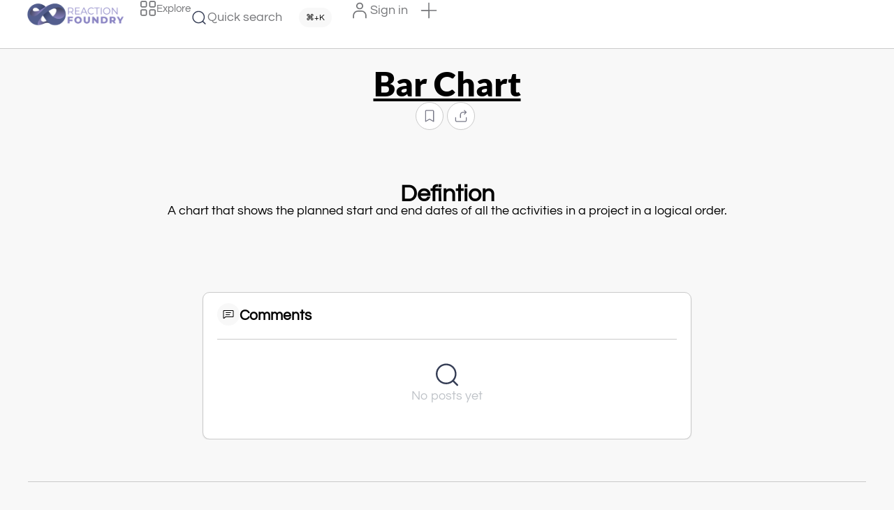

--- FILE ---
content_type: text/html; charset=UTF-8
request_url: https://reactionfoundry.com/words/bar-chart/
body_size: 44866
content:
<!DOCTYPE html>
<html class="no-js" lang="en-US" prefix="og: https://ogp.me/ns#">
	<head>
		<meta charset="UTF-8">
		<meta name="viewport" content="width=device-width, initial-scale=1.0, maximum-scale=5.0, user-scalable=no" />
		<link rel="profile" href="https://gmpg.org/xfn/11">
		
            <script data-no-defer="1" data-ezscrex="false" data-cfasync="false" data-pagespeed-no-defer data-cookieconsent="ignore">
                var ctPublicFunctions = {"_ajax_nonce":"ff854211e0","_rest_nonce":"26aef24ffc","_ajax_url":"\/wp-admin\/admin-ajax.php","_rest_url":"https:\/\/reactionfoundry.com\/wp-json\/","data__cookies_type":"none","data__ajax_type":"admin_ajax","data__bot_detector_enabled":"1","data__frontend_data_log_enabled":1,"cookiePrefix":"","wprocket_detected":false,"host_url":"reactionfoundry.com","text__ee_click_to_select":"Click to select the whole data","text__ee_original_email":"The complete one is","text__ee_got_it":"Got it","text__ee_blocked":"Blocked","text__ee_cannot_connect":"Cannot connect","text__ee_cannot_decode":"Can not decode email. Unknown reason","text__ee_email_decoder":"CleanTalk email decoder","text__ee_wait_for_decoding":"The magic is on the way!","text__ee_decoding_process":"Please wait a few seconds while we decode the contact data."}
            </script>
        
            <script data-no-defer="1" data-ezscrex="false" data-cfasync="false" data-pagespeed-no-defer data-cookieconsent="ignore">
                var ctPublic = {"_ajax_nonce":"ff854211e0","settings__forms__check_internal":"0","settings__forms__check_external":"0","settings__forms__force_protection":0,"settings__forms__search_test":"1","settings__data__bot_detector_enabled":"1","settings__sfw__anti_crawler":0,"blog_home":"https:\/\/reactionfoundry.com\/","pixel__setting":"3","pixel__enabled":false,"pixel__url":null,"data__email_check_before_post":"1","data__email_check_exist_post":1,"data__cookies_type":"none","data__key_is_ok":true,"data__visible_fields_required":true,"wl_brandname":"Anti-Spam by CleanTalk","wl_brandname_short":"CleanTalk","ct_checkjs_key":1849362570,"emailEncoderPassKey":"047d003238f7cfcb26d123f0f8ca37d2","bot_detector_forms_excluded":"W10=","advancedCacheExists":false,"varnishCacheExists":false,"wc_ajax_add_to_cart":false,"theRealPerson":{"phrases":{"trpHeading":"The Real Person Badge!","trpContent1":"The commenter acts as a real person and verified as not a bot.","trpContent2":" Anti-Spam by CleanTalk","trpContentLearnMore":"Learn more"},"trpContentLink":"https:\/\/cleantalk.org\/help\/the-real-person?utm_id=&amp;utm_term=&amp;utm_source=admin_side&amp;utm_medium=trp_badge&amp;utm_content=trp_badge_link_click&amp;utm_campaign=apbct_links","imgPersonUrl":"https:\/\/reactionfoundry.com\/wp-content\/plugins\/cleantalk-spam-protect\/css\/images\/real_user.svg","imgShieldUrl":"https:\/\/reactionfoundry.com\/wp-content\/plugins\/cleantalk-spam-protect\/css\/images\/shield.svg"}}
            </script>
        
<!-- Search Engine Optimization by Rank Math - https://rankmath.com/ -->
<title>Bar Chart - Reaction Foundry</title>
<meta name="description" content="https://www.workamajig.com/blog/project-management-terms"/>
<meta name="robots" content="index, follow, max-snippet:-1, max-video-preview:-1, max-image-preview:large"/>
<link rel="canonical" href="https://reactionfoundry.com/words/bar-chart/" />
<meta property="og:locale" content="en_US" />
<meta property="og:type" content="article" />
<meta property="og:title" content="Bar Chart - Reaction Foundry" />
<meta property="og:description" content="https://www.workamajig.com/blog/project-management-terms" />
<meta property="og:url" content="https://reactionfoundry.com/words/bar-chart/" />
<meta property="og:site_name" content="Reaction Foundry" />
<meta name="twitter:card" content="summary_large_image" />
<meta name="twitter:title" content="Bar Chart - Reaction Foundry" />
<meta name="twitter:description" content="https://www.workamajig.com/blog/project-management-terms" />
<!-- /Rank Math WordPress SEO plugin -->

<link rel='dns-prefetch' href='//fd.cleantalk.org' />
<link rel="alternate" type="application/rss+xml" title="Reaction Foundry &raquo; Bar Chart Comments Feed" href="https://reactionfoundry.com/words/bar-chart/feed/" />
<style id='wp-img-auto-sizes-contain-inline-css' type='text/css'>
img:is([sizes=auto i],[sizes^="auto," i]){contain-intrinsic-size:3000px 1500px}
/*# sourceURL=wp-img-auto-sizes-contain-inline-css */
</style>
<link rel='preload stylesheet' as='style' onload="this.onload=null;this.rel='stylesheet'" id='wp-block-library-css' href='https://reactionfoundry.com/wp-includes/css/dist/block-library/style.min.css?ver=6.9' type='text/css' media='all' />
<style id='global-styles-inline-css' type='text/css'>
:root{--wp--preset--aspect-ratio--square: 1;--wp--preset--aspect-ratio--4-3: 4/3;--wp--preset--aspect-ratio--3-4: 3/4;--wp--preset--aspect-ratio--3-2: 3/2;--wp--preset--aspect-ratio--2-3: 2/3;--wp--preset--aspect-ratio--16-9: 16/9;--wp--preset--aspect-ratio--9-16: 9/16;--wp--preset--color--black: #000000;--wp--preset--color--cyan-bluish-gray: #abb8c3;--wp--preset--color--white: #ffffff;--wp--preset--color--pale-pink: #f78da7;--wp--preset--color--vivid-red: #cf2e2e;--wp--preset--color--luminous-vivid-orange: #ff6900;--wp--preset--color--luminous-vivid-amber: #fcb900;--wp--preset--color--light-green-cyan: #7bdcb5;--wp--preset--color--vivid-green-cyan: #00d084;--wp--preset--color--pale-cyan-blue: #8ed1fc;--wp--preset--color--vivid-cyan-blue: #0693e3;--wp--preset--color--vivid-purple: #9b51e0;--wp--preset--gradient--vivid-cyan-blue-to-vivid-purple: linear-gradient(135deg,rgb(6,147,227) 0%,rgb(155,81,224) 100%);--wp--preset--gradient--light-green-cyan-to-vivid-green-cyan: linear-gradient(135deg,rgb(122,220,180) 0%,rgb(0,208,130) 100%);--wp--preset--gradient--luminous-vivid-amber-to-luminous-vivid-orange: linear-gradient(135deg,rgb(252,185,0) 0%,rgb(255,105,0) 100%);--wp--preset--gradient--luminous-vivid-orange-to-vivid-red: linear-gradient(135deg,rgb(255,105,0) 0%,rgb(207,46,46) 100%);--wp--preset--gradient--very-light-gray-to-cyan-bluish-gray: linear-gradient(135deg,rgb(238,238,238) 0%,rgb(169,184,195) 100%);--wp--preset--gradient--cool-to-warm-spectrum: linear-gradient(135deg,rgb(74,234,220) 0%,rgb(151,120,209) 20%,rgb(207,42,186) 40%,rgb(238,44,130) 60%,rgb(251,105,98) 80%,rgb(254,248,76) 100%);--wp--preset--gradient--blush-light-purple: linear-gradient(135deg,rgb(255,206,236) 0%,rgb(152,150,240) 100%);--wp--preset--gradient--blush-bordeaux: linear-gradient(135deg,rgb(254,205,165) 0%,rgb(254,45,45) 50%,rgb(107,0,62) 100%);--wp--preset--gradient--luminous-dusk: linear-gradient(135deg,rgb(255,203,112) 0%,rgb(199,81,192) 50%,rgb(65,88,208) 100%);--wp--preset--gradient--pale-ocean: linear-gradient(135deg,rgb(255,245,203) 0%,rgb(182,227,212) 50%,rgb(51,167,181) 100%);--wp--preset--gradient--electric-grass: linear-gradient(135deg,rgb(202,248,128) 0%,rgb(113,206,126) 100%);--wp--preset--gradient--midnight: linear-gradient(135deg,rgb(2,3,129) 0%,rgb(40,116,252) 100%);--wp--preset--font-size--small: 13px;--wp--preset--font-size--medium: 20px;--wp--preset--font-size--large: 36px;--wp--preset--font-size--x-large: 42px;--wp--preset--spacing--20: 0.44rem;--wp--preset--spacing--30: 0.67rem;--wp--preset--spacing--40: 1rem;--wp--preset--spacing--50: 1.5rem;--wp--preset--spacing--60: 2.25rem;--wp--preset--spacing--70: 3.38rem;--wp--preset--spacing--80: 5.06rem;--wp--preset--shadow--natural: 6px 6px 9px rgba(0, 0, 0, 0.2);--wp--preset--shadow--deep: 12px 12px 50px rgba(0, 0, 0, 0.4);--wp--preset--shadow--sharp: 6px 6px 0px rgba(0, 0, 0, 0.2);--wp--preset--shadow--outlined: 6px 6px 0px -3px rgb(255, 255, 255), 6px 6px rgb(0, 0, 0);--wp--preset--shadow--crisp: 6px 6px 0px rgb(0, 0, 0);}:where(.is-layout-flex){gap: 0.5em;}:where(.is-layout-grid){gap: 0.5em;}body .is-layout-flex{display: flex;}.is-layout-flex{flex-wrap: wrap;align-items: center;}.is-layout-flex > :is(*, div){margin: 0;}body .is-layout-grid{display: grid;}.is-layout-grid > :is(*, div){margin: 0;}:where(.wp-block-columns.is-layout-flex){gap: 2em;}:where(.wp-block-columns.is-layout-grid){gap: 2em;}:where(.wp-block-post-template.is-layout-flex){gap: 1.25em;}:where(.wp-block-post-template.is-layout-grid){gap: 1.25em;}.has-black-color{color: var(--wp--preset--color--black) !important;}.has-cyan-bluish-gray-color{color: var(--wp--preset--color--cyan-bluish-gray) !important;}.has-white-color{color: var(--wp--preset--color--white) !important;}.has-pale-pink-color{color: var(--wp--preset--color--pale-pink) !important;}.has-vivid-red-color{color: var(--wp--preset--color--vivid-red) !important;}.has-luminous-vivid-orange-color{color: var(--wp--preset--color--luminous-vivid-orange) !important;}.has-luminous-vivid-amber-color{color: var(--wp--preset--color--luminous-vivid-amber) !important;}.has-light-green-cyan-color{color: var(--wp--preset--color--light-green-cyan) !important;}.has-vivid-green-cyan-color{color: var(--wp--preset--color--vivid-green-cyan) !important;}.has-pale-cyan-blue-color{color: var(--wp--preset--color--pale-cyan-blue) !important;}.has-vivid-cyan-blue-color{color: var(--wp--preset--color--vivid-cyan-blue) !important;}.has-vivid-purple-color{color: var(--wp--preset--color--vivid-purple) !important;}.has-black-background-color{background-color: var(--wp--preset--color--black) !important;}.has-cyan-bluish-gray-background-color{background-color: var(--wp--preset--color--cyan-bluish-gray) !important;}.has-white-background-color{background-color: var(--wp--preset--color--white) !important;}.has-pale-pink-background-color{background-color: var(--wp--preset--color--pale-pink) !important;}.has-vivid-red-background-color{background-color: var(--wp--preset--color--vivid-red) !important;}.has-luminous-vivid-orange-background-color{background-color: var(--wp--preset--color--luminous-vivid-orange) !important;}.has-luminous-vivid-amber-background-color{background-color: var(--wp--preset--color--luminous-vivid-amber) !important;}.has-light-green-cyan-background-color{background-color: var(--wp--preset--color--light-green-cyan) !important;}.has-vivid-green-cyan-background-color{background-color: var(--wp--preset--color--vivid-green-cyan) !important;}.has-pale-cyan-blue-background-color{background-color: var(--wp--preset--color--pale-cyan-blue) !important;}.has-vivid-cyan-blue-background-color{background-color: var(--wp--preset--color--vivid-cyan-blue) !important;}.has-vivid-purple-background-color{background-color: var(--wp--preset--color--vivid-purple) !important;}.has-black-border-color{border-color: var(--wp--preset--color--black) !important;}.has-cyan-bluish-gray-border-color{border-color: var(--wp--preset--color--cyan-bluish-gray) !important;}.has-white-border-color{border-color: var(--wp--preset--color--white) !important;}.has-pale-pink-border-color{border-color: var(--wp--preset--color--pale-pink) !important;}.has-vivid-red-border-color{border-color: var(--wp--preset--color--vivid-red) !important;}.has-luminous-vivid-orange-border-color{border-color: var(--wp--preset--color--luminous-vivid-orange) !important;}.has-luminous-vivid-amber-border-color{border-color: var(--wp--preset--color--luminous-vivid-amber) !important;}.has-light-green-cyan-border-color{border-color: var(--wp--preset--color--light-green-cyan) !important;}.has-vivid-green-cyan-border-color{border-color: var(--wp--preset--color--vivid-green-cyan) !important;}.has-pale-cyan-blue-border-color{border-color: var(--wp--preset--color--pale-cyan-blue) !important;}.has-vivid-cyan-blue-border-color{border-color: var(--wp--preset--color--vivid-cyan-blue) !important;}.has-vivid-purple-border-color{border-color: var(--wp--preset--color--vivid-purple) !important;}.has-vivid-cyan-blue-to-vivid-purple-gradient-background{background: var(--wp--preset--gradient--vivid-cyan-blue-to-vivid-purple) !important;}.has-light-green-cyan-to-vivid-green-cyan-gradient-background{background: var(--wp--preset--gradient--light-green-cyan-to-vivid-green-cyan) !important;}.has-luminous-vivid-amber-to-luminous-vivid-orange-gradient-background{background: var(--wp--preset--gradient--luminous-vivid-amber-to-luminous-vivid-orange) !important;}.has-luminous-vivid-orange-to-vivid-red-gradient-background{background: var(--wp--preset--gradient--luminous-vivid-orange-to-vivid-red) !important;}.has-very-light-gray-to-cyan-bluish-gray-gradient-background{background: var(--wp--preset--gradient--very-light-gray-to-cyan-bluish-gray) !important;}.has-cool-to-warm-spectrum-gradient-background{background: var(--wp--preset--gradient--cool-to-warm-spectrum) !important;}.has-blush-light-purple-gradient-background{background: var(--wp--preset--gradient--blush-light-purple) !important;}.has-blush-bordeaux-gradient-background{background: var(--wp--preset--gradient--blush-bordeaux) !important;}.has-luminous-dusk-gradient-background{background: var(--wp--preset--gradient--luminous-dusk) !important;}.has-pale-ocean-gradient-background{background: var(--wp--preset--gradient--pale-ocean) !important;}.has-electric-grass-gradient-background{background: var(--wp--preset--gradient--electric-grass) !important;}.has-midnight-gradient-background{background: var(--wp--preset--gradient--midnight) !important;}.has-small-font-size{font-size: var(--wp--preset--font-size--small) !important;}.has-medium-font-size{font-size: var(--wp--preset--font-size--medium) !important;}.has-large-font-size{font-size: var(--wp--preset--font-size--large) !important;}.has-x-large-font-size{font-size: var(--wp--preset--font-size--x-large) !important;}
:where(.wp-block-post-template.is-layout-flex){gap: 1.25em;}:where(.wp-block-post-template.is-layout-grid){gap: 1.25em;}
:where(.wp-block-term-template.is-layout-flex){gap: 1.25em;}:where(.wp-block-term-template.is-layout-grid){gap: 1.25em;}
:where(.wp-block-columns.is-layout-flex){gap: 2em;}:where(.wp-block-columns.is-layout-grid){gap: 2em;}
:root :where(.wp-block-pullquote){font-size: 1.5em;line-height: 1.6;}
/*# sourceURL=global-styles-inline-css */
</style>
<link rel='stylesheet' id='cleantalk-public-css-css' href='https://reactionfoundry.com/wp-content/plugins/cleantalk-spam-protect/css/cleantalk-public.min.css?ver=6.68_1764867246' type='text/css' media='all' />
<link rel='stylesheet' id='cleantalk-email-decoder-css-css' href='https://reactionfoundry.com/wp-content/plugins/cleantalk-spam-protect/css/cleantalk-email-decoder.min.css?ver=6.68_1764867246' type='text/css' media='all' />
<link rel='stylesheet' id='cleantalk-trp-css-css' href='https://reactionfoundry.com/wp-content/plugins/cleantalk-spam-protect/css/cleantalk-trp.min.css?ver=6.68_1764867246' type='text/css' media='all' />
<link rel='stylesheet' id='vx:commons.css-css' href='https://reactionfoundry.com/wp-content/themes/voxel/assets/dist/commons.css?ver=1.7.1.3' type='text/css' media='all' />
<link rel='stylesheet' id='voxel-profile-progress-css' href='https://reactionfoundry.com/wp-content/plugins/voxel-toolkit/assets/css/profile-progress.css?ver=1.5.6' type='text/css' media='all' />
<link rel='stylesheet' id='elementor-frontend-css' href='https://reactionfoundry.com/wp-content/uploads/elementor/css/custom-frontend.min.css?ver=1764872453' type='text/css' media='all' />
<style id='elementor-frontend-inline-css' type='text/css'>
@-webkit-keyframes ha_fadeIn{0%{opacity:0}to{opacity:1}}@keyframes ha_fadeIn{0%{opacity:0}to{opacity:1}}@-webkit-keyframes ha_zoomIn{0%{opacity:0;-webkit-transform:scale3d(.3,.3,.3);transform:scale3d(.3,.3,.3)}50%{opacity:1}}@keyframes ha_zoomIn{0%{opacity:0;-webkit-transform:scale3d(.3,.3,.3);transform:scale3d(.3,.3,.3)}50%{opacity:1}}@-webkit-keyframes ha_rollIn{0%{opacity:0;-webkit-transform:translate3d(-100%,0,0) rotate3d(0,0,1,-120deg);transform:translate3d(-100%,0,0) rotate3d(0,0,1,-120deg)}to{opacity:1}}@keyframes ha_rollIn{0%{opacity:0;-webkit-transform:translate3d(-100%,0,0) rotate3d(0,0,1,-120deg);transform:translate3d(-100%,0,0) rotate3d(0,0,1,-120deg)}to{opacity:1}}@-webkit-keyframes ha_bounce{0%,20%,53%,to{-webkit-animation-timing-function:cubic-bezier(.215,.61,.355,1);animation-timing-function:cubic-bezier(.215,.61,.355,1)}40%,43%{-webkit-transform:translate3d(0,-30px,0) scaleY(1.1);transform:translate3d(0,-30px,0) scaleY(1.1);-webkit-animation-timing-function:cubic-bezier(.755,.05,.855,.06);animation-timing-function:cubic-bezier(.755,.05,.855,.06)}70%{-webkit-transform:translate3d(0,-15px,0) scaleY(1.05);transform:translate3d(0,-15px,0) scaleY(1.05);-webkit-animation-timing-function:cubic-bezier(.755,.05,.855,.06);animation-timing-function:cubic-bezier(.755,.05,.855,.06)}80%{-webkit-transition-timing-function:cubic-bezier(.215,.61,.355,1);transition-timing-function:cubic-bezier(.215,.61,.355,1);-webkit-transform:translate3d(0,0,0) scaleY(.95);transform:translate3d(0,0,0) scaleY(.95)}90%{-webkit-transform:translate3d(0,-4px,0) scaleY(1.02);transform:translate3d(0,-4px,0) scaleY(1.02)}}@keyframes ha_bounce{0%,20%,53%,to{-webkit-animation-timing-function:cubic-bezier(.215,.61,.355,1);animation-timing-function:cubic-bezier(.215,.61,.355,1)}40%,43%{-webkit-transform:translate3d(0,-30px,0) scaleY(1.1);transform:translate3d(0,-30px,0) scaleY(1.1);-webkit-animation-timing-function:cubic-bezier(.755,.05,.855,.06);animation-timing-function:cubic-bezier(.755,.05,.855,.06)}70%{-webkit-transform:translate3d(0,-15px,0) scaleY(1.05);transform:translate3d(0,-15px,0) scaleY(1.05);-webkit-animation-timing-function:cubic-bezier(.755,.05,.855,.06);animation-timing-function:cubic-bezier(.755,.05,.855,.06)}80%{-webkit-transition-timing-function:cubic-bezier(.215,.61,.355,1);transition-timing-function:cubic-bezier(.215,.61,.355,1);-webkit-transform:translate3d(0,0,0) scaleY(.95);transform:translate3d(0,0,0) scaleY(.95)}90%{-webkit-transform:translate3d(0,-4px,0) scaleY(1.02);transform:translate3d(0,-4px,0) scaleY(1.02)}}@-webkit-keyframes ha_bounceIn{0%,20%,40%,60%,80%,to{-webkit-animation-timing-function:cubic-bezier(.215,.61,.355,1);animation-timing-function:cubic-bezier(.215,.61,.355,1)}0%{opacity:0;-webkit-transform:scale3d(.3,.3,.3);transform:scale3d(.3,.3,.3)}20%{-webkit-transform:scale3d(1.1,1.1,1.1);transform:scale3d(1.1,1.1,1.1)}40%{-webkit-transform:scale3d(.9,.9,.9);transform:scale3d(.9,.9,.9)}60%{opacity:1;-webkit-transform:scale3d(1.03,1.03,1.03);transform:scale3d(1.03,1.03,1.03)}80%{-webkit-transform:scale3d(.97,.97,.97);transform:scale3d(.97,.97,.97)}to{opacity:1}}@keyframes ha_bounceIn{0%,20%,40%,60%,80%,to{-webkit-animation-timing-function:cubic-bezier(.215,.61,.355,1);animation-timing-function:cubic-bezier(.215,.61,.355,1)}0%{opacity:0;-webkit-transform:scale3d(.3,.3,.3);transform:scale3d(.3,.3,.3)}20%{-webkit-transform:scale3d(1.1,1.1,1.1);transform:scale3d(1.1,1.1,1.1)}40%{-webkit-transform:scale3d(.9,.9,.9);transform:scale3d(.9,.9,.9)}60%{opacity:1;-webkit-transform:scale3d(1.03,1.03,1.03);transform:scale3d(1.03,1.03,1.03)}80%{-webkit-transform:scale3d(.97,.97,.97);transform:scale3d(.97,.97,.97)}to{opacity:1}}@-webkit-keyframes ha_flipInX{0%{opacity:0;-webkit-transform:perspective(400px) rotate3d(1,0,0,90deg);transform:perspective(400px) rotate3d(1,0,0,90deg);-webkit-animation-timing-function:ease-in;animation-timing-function:ease-in}40%{-webkit-transform:perspective(400px) rotate3d(1,0,0,-20deg);transform:perspective(400px) rotate3d(1,0,0,-20deg);-webkit-animation-timing-function:ease-in;animation-timing-function:ease-in}60%{opacity:1;-webkit-transform:perspective(400px) rotate3d(1,0,0,10deg);transform:perspective(400px) rotate3d(1,0,0,10deg)}80%{-webkit-transform:perspective(400px) rotate3d(1,0,0,-5deg);transform:perspective(400px) rotate3d(1,0,0,-5deg)}}@keyframes ha_flipInX{0%{opacity:0;-webkit-transform:perspective(400px) rotate3d(1,0,0,90deg);transform:perspective(400px) rotate3d(1,0,0,90deg);-webkit-animation-timing-function:ease-in;animation-timing-function:ease-in}40%{-webkit-transform:perspective(400px) rotate3d(1,0,0,-20deg);transform:perspective(400px) rotate3d(1,0,0,-20deg);-webkit-animation-timing-function:ease-in;animation-timing-function:ease-in}60%{opacity:1;-webkit-transform:perspective(400px) rotate3d(1,0,0,10deg);transform:perspective(400px) rotate3d(1,0,0,10deg)}80%{-webkit-transform:perspective(400px) rotate3d(1,0,0,-5deg);transform:perspective(400px) rotate3d(1,0,0,-5deg)}}@-webkit-keyframes ha_flipInY{0%{opacity:0;-webkit-transform:perspective(400px) rotate3d(0,1,0,90deg);transform:perspective(400px) rotate3d(0,1,0,90deg);-webkit-animation-timing-function:ease-in;animation-timing-function:ease-in}40%{-webkit-transform:perspective(400px) rotate3d(0,1,0,-20deg);transform:perspective(400px) rotate3d(0,1,0,-20deg);-webkit-animation-timing-function:ease-in;animation-timing-function:ease-in}60%{opacity:1;-webkit-transform:perspective(400px) rotate3d(0,1,0,10deg);transform:perspective(400px) rotate3d(0,1,0,10deg)}80%{-webkit-transform:perspective(400px) rotate3d(0,1,0,-5deg);transform:perspective(400px) rotate3d(0,1,0,-5deg)}}@keyframes ha_flipInY{0%{opacity:0;-webkit-transform:perspective(400px) rotate3d(0,1,0,90deg);transform:perspective(400px) rotate3d(0,1,0,90deg);-webkit-animation-timing-function:ease-in;animation-timing-function:ease-in}40%{-webkit-transform:perspective(400px) rotate3d(0,1,0,-20deg);transform:perspective(400px) rotate3d(0,1,0,-20deg);-webkit-animation-timing-function:ease-in;animation-timing-function:ease-in}60%{opacity:1;-webkit-transform:perspective(400px) rotate3d(0,1,0,10deg);transform:perspective(400px) rotate3d(0,1,0,10deg)}80%{-webkit-transform:perspective(400px) rotate3d(0,1,0,-5deg);transform:perspective(400px) rotate3d(0,1,0,-5deg)}}@-webkit-keyframes ha_swing{20%{-webkit-transform:rotate3d(0,0,1,15deg);transform:rotate3d(0,0,1,15deg)}40%{-webkit-transform:rotate3d(0,0,1,-10deg);transform:rotate3d(0,0,1,-10deg)}60%{-webkit-transform:rotate3d(0,0,1,5deg);transform:rotate3d(0,0,1,5deg)}80%{-webkit-transform:rotate3d(0,0,1,-5deg);transform:rotate3d(0,0,1,-5deg)}}@keyframes ha_swing{20%{-webkit-transform:rotate3d(0,0,1,15deg);transform:rotate3d(0,0,1,15deg)}40%{-webkit-transform:rotate3d(0,0,1,-10deg);transform:rotate3d(0,0,1,-10deg)}60%{-webkit-transform:rotate3d(0,0,1,5deg);transform:rotate3d(0,0,1,5deg)}80%{-webkit-transform:rotate3d(0,0,1,-5deg);transform:rotate3d(0,0,1,-5deg)}}@-webkit-keyframes ha_slideInDown{0%{visibility:visible;-webkit-transform:translate3d(0,-100%,0);transform:translate3d(0,-100%,0)}}@keyframes ha_slideInDown{0%{visibility:visible;-webkit-transform:translate3d(0,-100%,0);transform:translate3d(0,-100%,0)}}@-webkit-keyframes ha_slideInUp{0%{visibility:visible;-webkit-transform:translate3d(0,100%,0);transform:translate3d(0,100%,0)}}@keyframes ha_slideInUp{0%{visibility:visible;-webkit-transform:translate3d(0,100%,0);transform:translate3d(0,100%,0)}}@-webkit-keyframes ha_slideInLeft{0%{visibility:visible;-webkit-transform:translate3d(-100%,0,0);transform:translate3d(-100%,0,0)}}@keyframes ha_slideInLeft{0%{visibility:visible;-webkit-transform:translate3d(-100%,0,0);transform:translate3d(-100%,0,0)}}@-webkit-keyframes ha_slideInRight{0%{visibility:visible;-webkit-transform:translate3d(100%,0,0);transform:translate3d(100%,0,0)}}@keyframes ha_slideInRight{0%{visibility:visible;-webkit-transform:translate3d(100%,0,0);transform:translate3d(100%,0,0)}}.ha_fadeIn{-webkit-animation-name:ha_fadeIn;animation-name:ha_fadeIn}.ha_zoomIn{-webkit-animation-name:ha_zoomIn;animation-name:ha_zoomIn}.ha_rollIn{-webkit-animation-name:ha_rollIn;animation-name:ha_rollIn}.ha_bounce{-webkit-transform-origin:center bottom;-ms-transform-origin:center bottom;transform-origin:center bottom;-webkit-animation-name:ha_bounce;animation-name:ha_bounce}.ha_bounceIn{-webkit-animation-name:ha_bounceIn;animation-name:ha_bounceIn;-webkit-animation-duration:.75s;-webkit-animation-duration:calc(var(--animate-duration)*.75);animation-duration:.75s;animation-duration:calc(var(--animate-duration)*.75)}.ha_flipInX,.ha_flipInY{-webkit-animation-name:ha_flipInX;animation-name:ha_flipInX;-webkit-backface-visibility:visible!important;backface-visibility:visible!important}.ha_flipInY{-webkit-animation-name:ha_flipInY;animation-name:ha_flipInY}.ha_swing{-webkit-transform-origin:top center;-ms-transform-origin:top center;transform-origin:top center;-webkit-animation-name:ha_swing;animation-name:ha_swing}.ha_slideInDown{-webkit-animation-name:ha_slideInDown;animation-name:ha_slideInDown}.ha_slideInUp{-webkit-animation-name:ha_slideInUp;animation-name:ha_slideInUp}.ha_slideInLeft{-webkit-animation-name:ha_slideInLeft;animation-name:ha_slideInLeft}.ha_slideInRight{-webkit-animation-name:ha_slideInRight;animation-name:ha_slideInRight}.ha-css-transform-yes{-webkit-transition-duration:var(--ha-tfx-transition-duration, .2s);transition-duration:var(--ha-tfx-transition-duration, .2s);-webkit-transition-property:-webkit-transform;transition-property:transform;transition-property:transform,-webkit-transform;-webkit-transform:translate(var(--ha-tfx-translate-x, 0),var(--ha-tfx-translate-y, 0)) scale(var(--ha-tfx-scale-x, 1),var(--ha-tfx-scale-y, 1)) skew(var(--ha-tfx-skew-x, 0),var(--ha-tfx-skew-y, 0)) rotateX(var(--ha-tfx-rotate-x, 0)) rotateY(var(--ha-tfx-rotate-y, 0)) rotateZ(var(--ha-tfx-rotate-z, 0));transform:translate(var(--ha-tfx-translate-x, 0),var(--ha-tfx-translate-y, 0)) scale(var(--ha-tfx-scale-x, 1),var(--ha-tfx-scale-y, 1)) skew(var(--ha-tfx-skew-x, 0),var(--ha-tfx-skew-y, 0)) rotateX(var(--ha-tfx-rotate-x, 0)) rotateY(var(--ha-tfx-rotate-y, 0)) rotateZ(var(--ha-tfx-rotate-z, 0))}.ha-css-transform-yes:hover{-webkit-transform:translate(var(--ha-tfx-translate-x-hover, var(--ha-tfx-translate-x, 0)),var(--ha-tfx-translate-y-hover, var(--ha-tfx-translate-y, 0))) scale(var(--ha-tfx-scale-x-hover, var(--ha-tfx-scale-x, 1)),var(--ha-tfx-scale-y-hover, var(--ha-tfx-scale-y, 1))) skew(var(--ha-tfx-skew-x-hover, var(--ha-tfx-skew-x, 0)),var(--ha-tfx-skew-y-hover, var(--ha-tfx-skew-y, 0))) rotateX(var(--ha-tfx-rotate-x-hover, var(--ha-tfx-rotate-x, 0))) rotateY(var(--ha-tfx-rotate-y-hover, var(--ha-tfx-rotate-y, 0))) rotateZ(var(--ha-tfx-rotate-z-hover, var(--ha-tfx-rotate-z, 0)));transform:translate(var(--ha-tfx-translate-x-hover, var(--ha-tfx-translate-x, 0)),var(--ha-tfx-translate-y-hover, var(--ha-tfx-translate-y, 0))) scale(var(--ha-tfx-scale-x-hover, var(--ha-tfx-scale-x, 1)),var(--ha-tfx-scale-y-hover, var(--ha-tfx-scale-y, 1))) skew(var(--ha-tfx-skew-x-hover, var(--ha-tfx-skew-x, 0)),var(--ha-tfx-skew-y-hover, var(--ha-tfx-skew-y, 0))) rotateX(var(--ha-tfx-rotate-x-hover, var(--ha-tfx-rotate-x, 0))) rotateY(var(--ha-tfx-rotate-y-hover, var(--ha-tfx-rotate-y, 0))) rotateZ(var(--ha-tfx-rotate-z-hover, var(--ha-tfx-rotate-z, 0)))}.happy-addon>.elementor-widget-container{word-wrap:break-word;overflow-wrap:break-word}.happy-addon>.elementor-widget-container,.happy-addon>.elementor-widget-container *{-webkit-box-sizing:border-box;box-sizing:border-box}.happy-addon:not(:has(.elementor-widget-container)),.happy-addon:not(:has(.elementor-widget-container)) *{-webkit-box-sizing:border-box;box-sizing:border-box;word-wrap:break-word;overflow-wrap:break-word}.happy-addon p:empty{display:none}.happy-addon .elementor-inline-editing{min-height:auto!important}.happy-addon-pro img{max-width:100%;height:auto;-o-object-fit:cover;object-fit:cover}.ha-screen-reader-text{position:absolute;overflow:hidden;clip:rect(1px,1px,1px,1px);margin:-1px;padding:0;width:1px;height:1px;border:0;word-wrap:normal!important;-webkit-clip-path:inset(50%);clip-path:inset(50%)}.ha-has-bg-overlay>.elementor-widget-container{position:relative;z-index:1}.ha-has-bg-overlay>.elementor-widget-container:before{position:absolute;top:0;left:0;z-index:-1;width:100%;height:100%;content:""}.ha-has-bg-overlay:not(:has(.elementor-widget-container)){position:relative;z-index:1}.ha-has-bg-overlay:not(:has(.elementor-widget-container)):before{position:absolute;top:0;left:0;z-index:-1;width:100%;height:100%;content:""}.ha-popup--is-enabled .ha-js-popup,.ha-popup--is-enabled .ha-js-popup img{cursor:-webkit-zoom-in!important;cursor:zoom-in!important}.mfp-wrap .mfp-arrow,.mfp-wrap .mfp-close{background-color:transparent}.mfp-wrap .mfp-arrow:focus,.mfp-wrap .mfp-close:focus{outline-width:thin}.ha-advanced-tooltip-enable{position:relative;cursor:pointer;--ha-tooltip-arrow-color:black;--ha-tooltip-arrow-distance:0}.ha-advanced-tooltip-enable .ha-advanced-tooltip-content{position:absolute;z-index:999;display:none;padding:5px 0;width:120px;height:auto;border-radius:6px;background-color:#000;color:#fff;text-align:center;opacity:0}.ha-advanced-tooltip-enable .ha-advanced-tooltip-content::after{position:absolute;border-width:5px;border-style:solid;content:""}.ha-advanced-tooltip-enable .ha-advanced-tooltip-content.no-arrow::after{visibility:hidden}.ha-advanced-tooltip-enable .ha-advanced-tooltip-content.show{display:inline-block;opacity:1}.ha-advanced-tooltip-enable.ha-advanced-tooltip-top .ha-advanced-tooltip-content,body[data-elementor-device-mode=tablet] .ha-advanced-tooltip-enable.ha-advanced-tooltip-tablet-top .ha-advanced-tooltip-content{top:unset;right:0;bottom:calc(101% + var(--ha-tooltip-arrow-distance));left:0;margin:0 auto}.ha-advanced-tooltip-enable.ha-advanced-tooltip-top .ha-advanced-tooltip-content::after,body[data-elementor-device-mode=tablet] .ha-advanced-tooltip-enable.ha-advanced-tooltip-tablet-top .ha-advanced-tooltip-content::after{top:100%;right:unset;bottom:unset;left:50%;border-color:var(--ha-tooltip-arrow-color) transparent transparent transparent;-webkit-transform:translateX(-50%);-ms-transform:translateX(-50%);transform:translateX(-50%)}.ha-advanced-tooltip-enable.ha-advanced-tooltip-bottom .ha-advanced-tooltip-content,body[data-elementor-device-mode=tablet] .ha-advanced-tooltip-enable.ha-advanced-tooltip-tablet-bottom .ha-advanced-tooltip-content{top:calc(101% + var(--ha-tooltip-arrow-distance));right:0;bottom:unset;left:0;margin:0 auto}.ha-advanced-tooltip-enable.ha-advanced-tooltip-bottom .ha-advanced-tooltip-content::after,body[data-elementor-device-mode=tablet] .ha-advanced-tooltip-enable.ha-advanced-tooltip-tablet-bottom .ha-advanced-tooltip-content::after{top:unset;right:unset;bottom:100%;left:50%;border-color:transparent transparent var(--ha-tooltip-arrow-color) transparent;-webkit-transform:translateX(-50%);-ms-transform:translateX(-50%);transform:translateX(-50%)}.ha-advanced-tooltip-enable.ha-advanced-tooltip-left .ha-advanced-tooltip-content,body[data-elementor-device-mode=tablet] .ha-advanced-tooltip-enable.ha-advanced-tooltip-tablet-left .ha-advanced-tooltip-content{top:50%;right:calc(101% + var(--ha-tooltip-arrow-distance));bottom:unset;left:unset;-webkit-transform:translateY(-50%);-ms-transform:translateY(-50%);transform:translateY(-50%)}.ha-advanced-tooltip-enable.ha-advanced-tooltip-left .ha-advanced-tooltip-content::after,body[data-elementor-device-mode=tablet] .ha-advanced-tooltip-enable.ha-advanced-tooltip-tablet-left .ha-advanced-tooltip-content::after{top:50%;right:unset;bottom:unset;left:100%;border-color:transparent transparent transparent var(--ha-tooltip-arrow-color);-webkit-transform:translateY(-50%);-ms-transform:translateY(-50%);transform:translateY(-50%)}.ha-advanced-tooltip-enable.ha-advanced-tooltip-right .ha-advanced-tooltip-content,body[data-elementor-device-mode=tablet] .ha-advanced-tooltip-enable.ha-advanced-tooltip-tablet-right .ha-advanced-tooltip-content{top:50%;right:unset;bottom:unset;left:calc(101% + var(--ha-tooltip-arrow-distance));-webkit-transform:translateY(-50%);-ms-transform:translateY(-50%);transform:translateY(-50%)}.ha-advanced-tooltip-enable.ha-advanced-tooltip-right .ha-advanced-tooltip-content::after,body[data-elementor-device-mode=tablet] .ha-advanced-tooltip-enable.ha-advanced-tooltip-tablet-right .ha-advanced-tooltip-content::after{top:50%;right:100%;bottom:unset;left:unset;border-color:transparent var(--ha-tooltip-arrow-color) transparent transparent;-webkit-transform:translateY(-50%);-ms-transform:translateY(-50%);transform:translateY(-50%)}body[data-elementor-device-mode=mobile] .ha-advanced-tooltip-enable.ha-advanced-tooltip-mobile-top .ha-advanced-tooltip-content{top:unset;right:0;bottom:calc(101% + var(--ha-tooltip-arrow-distance));left:0;margin:0 auto}body[data-elementor-device-mode=mobile] .ha-advanced-tooltip-enable.ha-advanced-tooltip-mobile-top .ha-advanced-tooltip-content::after{top:100%;right:unset;bottom:unset;left:50%;border-color:var(--ha-tooltip-arrow-color) transparent transparent transparent;-webkit-transform:translateX(-50%);-ms-transform:translateX(-50%);transform:translateX(-50%)}body[data-elementor-device-mode=mobile] .ha-advanced-tooltip-enable.ha-advanced-tooltip-mobile-bottom .ha-advanced-tooltip-content{top:calc(101% + var(--ha-tooltip-arrow-distance));right:0;bottom:unset;left:0;margin:0 auto}body[data-elementor-device-mode=mobile] .ha-advanced-tooltip-enable.ha-advanced-tooltip-mobile-bottom .ha-advanced-tooltip-content::after{top:unset;right:unset;bottom:100%;left:50%;border-color:transparent transparent var(--ha-tooltip-arrow-color) transparent;-webkit-transform:translateX(-50%);-ms-transform:translateX(-50%);transform:translateX(-50%)}body[data-elementor-device-mode=mobile] .ha-advanced-tooltip-enable.ha-advanced-tooltip-mobile-left .ha-advanced-tooltip-content{top:50%;right:calc(101% + var(--ha-tooltip-arrow-distance));bottom:unset;left:unset;-webkit-transform:translateY(-50%);-ms-transform:translateY(-50%);transform:translateY(-50%)}body[data-elementor-device-mode=mobile] .ha-advanced-tooltip-enable.ha-advanced-tooltip-mobile-left .ha-advanced-tooltip-content::after{top:50%;right:unset;bottom:unset;left:100%;border-color:transparent transparent transparent var(--ha-tooltip-arrow-color);-webkit-transform:translateY(-50%);-ms-transform:translateY(-50%);transform:translateY(-50%)}body[data-elementor-device-mode=mobile] .ha-advanced-tooltip-enable.ha-advanced-tooltip-mobile-right .ha-advanced-tooltip-content{top:50%;right:unset;bottom:unset;left:calc(101% + var(--ha-tooltip-arrow-distance));-webkit-transform:translateY(-50%);-ms-transform:translateY(-50%);transform:translateY(-50%)}body[data-elementor-device-mode=mobile] .ha-advanced-tooltip-enable.ha-advanced-tooltip-mobile-right .ha-advanced-tooltip-content::after{top:50%;right:100%;bottom:unset;left:unset;border-color:transparent var(--ha-tooltip-arrow-color) transparent transparent;-webkit-transform:translateY(-50%);-ms-transform:translateY(-50%);transform:translateY(-50%)}body.elementor-editor-active .happy-addon.ha-gravityforms .gform_wrapper{display:block!important}.ha-scroll-to-top-wrap.ha-scroll-to-top-hide{display:none}.ha-scroll-to-top-wrap.edit-mode,.ha-scroll-to-top-wrap.single-page-off{display:none!important}.ha-scroll-to-top-button{position:fixed;right:15px;bottom:15px;z-index:9999;display:-webkit-box;display:-webkit-flex;display:-ms-flexbox;display:flex;-webkit-box-align:center;-webkit-align-items:center;align-items:center;-ms-flex-align:center;-webkit-box-pack:center;-ms-flex-pack:center;-webkit-justify-content:center;justify-content:center;width:50px;height:50px;border-radius:50px;background-color:#5636d1;color:#fff;text-align:center;opacity:1;cursor:pointer;-webkit-transition:all .3s;transition:all .3s}.ha-scroll-to-top-button i{color:#fff;font-size:16px}.ha-scroll-to-top-button:hover{background-color:#e2498a}
/*# sourceURL=elementor-frontend-inline-css */
</style>
<link rel='stylesheet' id='elementor-post-7-css' href='https://reactionfoundry.com/wp-content/uploads/elementor/css/post-7.css?ver=1764872453' type='text/css' media='all' />
<link rel='stylesheet' id='widget-heading-css' href='https://reactionfoundry.com/wp-content/plugins/elementor/assets/css/widget-heading.min.css?ver=3.33.3' type='text/css' media='all' />
<link rel='stylesheet' id='vx:action.css-css' href='https://reactionfoundry.com/wp-content/themes/voxel/assets/dist/action.css?ver=1.7.1.3' type='text/css' media='all' />
<link rel='stylesheet' id='widget-divider-css' href='https://reactionfoundry.com/wp-content/plugins/elementor/assets/css/widget-divider.min.css?ver=3.33.3' type='text/css' media='all' />
<link rel='stylesheet' id='vx:forms.css-css' href='https://reactionfoundry.com/wp-content/themes/voxel/assets/dist/forms.css?ver=1.7.1.3' type='text/css' media='all' />
<link rel='preload stylesheet' as='style' onload="this.onload=null;this.rel='stylesheet'" id='vx:social-feed.css-css' href='https://reactionfoundry.com/wp-content/themes/voxel/assets/dist/social-feed.css?ver=1.7.1.3' type='text/css' media='all' />
<link rel='preload stylesheet' as='style' onload="this.onload=null;this.rel='stylesheet'" id='swiper-css' href='https://reactionfoundry.com/wp-content/plugins/elementor/assets/lib/swiper/v8/css/swiper.min.css?ver=8.4.5' type='text/css' media='all' />
<link rel='stylesheet' id='e-swiper-css' href='https://reactionfoundry.com/wp-content/plugins/elementor/assets/css/conditionals/e-swiper.min.css?ver=3.33.3' type='text/css' media='all' />
<link rel='stylesheet' id='elementor-post-19713-css' href='https://reactionfoundry.com/wp-content/uploads/elementor/css/post-19713.css?ver=1764872462' type='text/css' media='all' />
<link rel='stylesheet' id='happy-icons-css' href='https://reactionfoundry.com/wp-content/plugins/happy-elementor-addons/assets/fonts/style.min.css?ver=3.20.2' type='text/css' media='all' />
<link rel='stylesheet' id='font-awesome-css' href='https://reactionfoundry.com/wp-content/plugins/elementor/assets/lib/font-awesome/css/font-awesome.min.css?ver=4.7.0' type='text/css' media='all' />
<link rel='stylesheet' id='eael-general-css' href='https://reactionfoundry.com/wp-content/plugins/essential-addons-for-elementor-lite/assets/front-end/css/view/general.min.css?ver=6.5.3' type='text/css' media='all' />
<link rel='stylesheet' id='bertha-modal-css' href='https://reactionfoundry.com/wp-content/plugins/bertha-ai-free/assets/css/bertha-modal.css?ver=1.11.7' type='text/css' media='all' />
<link rel='stylesheet' id='elementor-gf-local-questrial-css' href='https://reactionfoundry.com/wp-content/uploads/elementor/google-fonts/css/questrial.css?ver=1743453554' type='text/css' media='all' />
<link rel='stylesheet' id='elementor-gf-local-inter-css' href='https://reactionfoundry.com/wp-content/uploads/elementor/google-fonts/css/inter.css?ver=1743453566' type='text/css' media='all' />
<link rel='stylesheet' id='elementor-gf-local-lato-css' href='https://reactionfoundry.com/wp-content/uploads/elementor/google-fonts/css/lato.css?ver=1743466811' type='text/css' media='all' />
<link rel='stylesheet' id='elementor-icons-shared-3-css' href='https://reactionfoundry.com/wp-content/plugins/elementor/assets/lib/font-awesome/css/fontawesome.min.css?ver=5.15.3' type='text/css' media='all' />
<link rel='stylesheet' id='elementor-icons-fa-regular-css' href='https://reactionfoundry.com/wp-content/plugins/elementor/assets/lib/font-awesome/css/regular.min.css?ver=5.15.3' type='text/css' media='all' />
<link rel='stylesheet' id='elementor-icons-shared-0-css' href='https://reactionfoundry.com/wp-content/plugins/happy-elementor-addons/assets/fonts/style.min.css?ver=3.20.2' type='text/css' media='all' />
<link rel='stylesheet' id='elementor-icons-happy-icons-css' href='https://reactionfoundry.com/wp-content/plugins/happy-elementor-addons/assets/fonts/style.min.css?ver=3.20.2' type='text/css' media='all' />
<script type="text/javascript" src="https://reactionfoundry.com/wp-includes/js/jquery/jquery.min.js?ver=3.7.1" id="jquery-core-js"></script>
<script type="text/javascript" src="https://reactionfoundry.com/wp-content/plugins/cleantalk-spam-protect/js/apbct-public-bundle.min.js?ver=6.68_1764867246" id="apbct-public-bundle.min-js-js"></script>
<script type="text/javascript" src="https://fd.cleantalk.org/ct-bot-detector-wrapper.js?ver=6.68" id="ct_bot_detector-js" defer="defer" data-wp-strategy="defer"></script>
<script type="text/javascript" src="https://reactionfoundry.com/wp-content/plugins/happy-elementor-addons/assets/vendor/dom-purify/purify.min.js?ver=3.1.6" id="dom-purify-js"></script>
<script type="text/javascript" src="https://reactionfoundry.com/wp-content/plugins/bertha-ai-free/assets/js/jquery.lazyscrollloading.js?ver=1.11.7" id="bertha-modalsss-js"></script>
<link rel="https://api.w.org/" href="https://reactionfoundry.com/wp-json/" /><link rel="EditURI" type="application/rsd+xml" title="RSD" href="https://reactionfoundry.com/xmlrpc.php?rsd" />
<link rel='shortlink' href='https://reactionfoundry.com/?p=20872' />
<style type="text/css">
	@media screen and (max-width: 767px) { .vx-hidden-mobile { display: none !important; } }
	@media screen and (min-width: 768px) and (max-width: 1024px) { .vx-hidden-tablet { display: none !important; } }
	@media screen and (min-width: 1025px) { .vx-hidden-desktop { display: none !important; } }
</style><script type="text/javascript">var Voxel_Config = {"ajax_url":"https:\/\/reactionfoundry.com\/?vx=1","is_logged_in":false,"current_user_id":0,"login_url":"https:\/\/reactionfoundry.com\/auth\/","register_url":"https:\/\/reactionfoundry.com\/auth\/?register","is_rtl":false,"l10n":{"ajaxError":"There was a problem. Please try again.","confirmAction":"Are you sure you want to proceed with this action?","accountRequired":"An account is required to perform this action","login":"Log in","register":"Register","yes":"Yes","no":"No","copied":"Copied to clipboard","positionFail":"Could not determine your location.","addressFail":"Could not determine your address.","view_cart":"View cart","added_to_cart":"Your product has been added to cart.","months":["January","February","March","April","May","June","July","August","September","October","November","December"],"weekdays":["Sunday","Monday","Tuesday","Wednesday","Thursday","Friday","Saturday"],"weekdaysShort":["Sun","Mon","Tue","Wed","Thu","Fri","Sat"]},"locale":"en_US","currency":"USD","maps":{"provider":"mapbox","default_lat":42.5,"default_lng":21},"mapbox":{"api_key":null,"skin":null,"language":"","handle":"vx:mapbox.js-js"}};</script>					<!-- Google Analytics tracking code output by Beehive Analytics Pro -->
						<script async src="https://www.googletagmanager.com/gtag/js?id=G-H20C3NDYNJ&l=beehiveDataLayer"></script>
		<script>
						window.beehiveDataLayer = window.beehiveDataLayer || [];
			function beehive_ga() {beehiveDataLayer.push(arguments);}
			beehive_ga('js', new Date())
						beehive_ga('config', 'G-H20C3NDYNJ', {
				'anonymize_ip': false,
				'allow_google_signals': false,
			})
					</script>
		<meta name="generator" content="Elementor 3.33.3; features: e_font_icon_svg, additional_custom_breakpoints; settings: css_print_method-external, google_font-enabled, font_display-swap">
			<style>
				.e-con.e-parent:nth-of-type(n+4):not(.e-lazyloaded):not(.e-no-lazyload),
				.e-con.e-parent:nth-of-type(n+4):not(.e-lazyloaded):not(.e-no-lazyload) * {
					background-image: none !important;
				}
				@media screen and (max-height: 1024px) {
					.e-con.e-parent:nth-of-type(n+3):not(.e-lazyloaded):not(.e-no-lazyload),
					.e-con.e-parent:nth-of-type(n+3):not(.e-lazyloaded):not(.e-no-lazyload) * {
						background-image: none !important;
					}
				}
				@media screen and (max-height: 640px) {
					.e-con.e-parent:nth-of-type(n+2):not(.e-lazyloaded):not(.e-no-lazyload),
					.e-con.e-parent:nth-of-type(n+2):not(.e-lazyloaded):not(.e-no-lazyload) * {
						background-image: none !important;
					}
				}
			</style>
				</head>
	<body class="wp-singular words-template-default single single-words postid-20872 wp-custom-logo wp-embed-responsive wp-theme-voxel ber-plugin-active elementor-default elementor-kit-7">		<script type="text/html" id="voxel-popup-template">
	<div class="elementor vx-popup" :class="'elementor-'+$root.post_id">
		<div class="ts-popup-root elementor-element" :class="'elementor-element-'+$root.widget_id+'-wrap'" v-cloak>
			<div class="ts-form elementor-element" :class="'elementor-element-'+$root.widget_id" :style="styles" ref="popup">
				<div class="ts-field-popup-container">
					<div class="ts-field-popup triggers-blur" ref="popup-box">
						<div class="ts-popup-content-wrapper min-scroll">
							<slot></slot>
						</div>
						<slot name="controller">
							<div class="ts-popup-controller" :class="controllerClass" v-if="showSave || showClear">
								<ul class="flexify simplify-ul">
									<li class="flexify ts-popup-close">
										<a @click.prevent="$emit('blur')" href="#" class="ts-icon-btn" role="button">
											<svg width="80" height="80" viewBox="0 0 24 24" fill="none" xmlns="http://www.w3.org/2000/svg" transform="rotate(0 0 0)"><path d="M5.9545 5.95548C6.39384 5.51614 7.10616 5.51614 7.5455 5.95548L11.999 10.409L16.4524 5.95561C16.8918 5.51627 17.6041 5.51627 18.0434 5.95561C18.4827 6.39495 18.4827 7.10726 18.0434 7.5466L13.59 12L18.0434 16.4534C18.4827 16.8927 18.4827 17.605 18.0434 18.0444C17.6041 18.4837 16.8918 18.4837 16.4524 18.0444L11.999 13.591L7.5455 18.0445C7.10616 18.4839 6.39384 18.4839 5.9545 18.0445C5.51517 17.6052 5.51516 16.8929 5.9545 16.4535L10.408 12L5.9545 7.54647C5.51516 7.10713 5.51517 6.39482 5.9545 5.95548Z" fill="#343C54"/></svg>										</a>
									</li>

									<li class="flexify hide-d" @click.prevent="$emit('clear')">
										<a v-if="showClear && showClearMobile" href="#" class="ts-icon-btn">
											<!-- {{ clearLabel || 'Clear' }} -->
											<svg width="80" height="80" viewBox="0 0 25 24" fill="none" xmlns="http://www.w3.org/2000/svg" transform="rotate(0 0 0)"><path d="M21.6009 10.4593C22.001 10.3521 22.2384 9.94088 22.1312 9.54078C21.59 7.52089 20.3974 5.73603 18.7384 4.46302C17.0793 3.19001 15.0466 2.5 12.9555 2.5C10.8644 2.5 8.83164 3.19001 7.17262 4.46302C6.12405 5.26762 5.26179 6.2767 4.63257 7.42036L2.86504 6.92617C2.76093 6.89707 2.65423 6.89133 2.55153 6.9068C2.46222 6.91962 2.37374 6.94889 2.29039 6.99582C1.92945 7.19903 1.80158 7.65636 2.00479 8.0173L3.73942 11.0983C3.83701 11.2717 3.99946 11.3991 4.19104 11.4527C4.30333 11.4841 4.42023 11.4886 4.53266 11.4673C4.61373 11.4524 4.69254 11.4242 4.7657 11.383L7.84641 9.64831C8.11073 9.49948 8.25936 9.20608 8.22302 8.90493C8.18668 8.60378 7.9725 8.35417 7.68037 8.27249L6.1241 7.83737C6.6343 6.99996 7.29751 6.2579 8.08577 5.65305C9.48282 4.58106 11.1946 4 12.9555 4C14.7164 4 16.4282 4.58106 17.8252 5.65305C19.2223 6.72504 20.2266 8.22807 20.6823 9.92901C20.7895 10.3291 21.2008 10.5665 21.6009 10.4593Z" fill="#343C54"/><path d="M4.30739 13.5387C3.90729 13.6459 3.66985 14.0572 3.77706 14.4573C4.31829 16.4771 5.51089 18.262 7.16991 19.535C8.82892 20.808 10.8616 21.498 12.9528 21.498C15.0439 21.498 17.0766 20.808 18.7356 19.535C19.7859 18.7291 20.6493 17.7181 21.2787 16.5722L23.0083 17.0557C23.1218 17.0961 23.2447 17.1091 23.3661 17.0917C23.5554 17.0658 23.7319 16.968 23.8546 16.8116C24.0419 16.573 24.0669 16.245 23.9181 15.9807L22.1835 12.8996C22.0859 12.7263 21.9234 12.5988 21.7319 12.5453C21.64 12.5196 21.5451 12.5119 21.4521 12.5216C21.3493 12.5317 21.2488 12.5629 21.1571 12.6146L18.0764 14.3493C17.7155 14.5525 17.5876 15.0099 17.7909 15.3708C17.9016 15.5675 18.0879 15.695 18.2929 15.7373L19.7875 16.1552C19.2768 16.9949 18.6125 17.7388 17.8225 18.345C16.4255 19.417 14.7137 19.998 12.9528 19.998C11.1918 19.998 9.4801 19.417 8.08305 18.345C6.686 17.273 5.68171 15.77 5.22595 14.069C5.11874 13.6689 4.70749 13.4315 4.30739 13.5387Z" fill="#343C54"/></svg>										</a>
									</li>
									<li class="flexify hide-m" @click.prevent="$emit('clear')">
										<a v-if="showClear" href="#" class="ts-btn ts-btn-1">
											{{ clearLabel || "Clear" }}
										</a>
									</li>
									<slot name="custom-actions"></slot>
									<li class="flexify">
										<a v-if="showSave" href="#" class="ts-btn ts-btn-2" @click.prevent="$emit('save')">
											{{ saveLabel || "Save" }}
											<div class="ts-loader-wrapper">
												<span class="ts-loader"></span>
											</div>
										</a>
									</li>

								</ul>
							</div>
							<div v-else-if="showClose" class="ts-popup-controller hide-d" :class="controllerClass">
								<ul class="flexify simplify-ul">
									<li class="flexify ts-popup-close">
										<a @click.prevent="$emit('blur')" href="#" class="ts-icon-btn" role="button">
											<svg width="80" height="80" viewBox="0 0 24 24" fill="none" xmlns="http://www.w3.org/2000/svg" transform="rotate(0 0 0)"><path d="M5.9545 5.95548C6.39384 5.51614 7.10616 5.51614 7.5455 5.95548L11.999 10.409L16.4524 5.95561C16.8918 5.51627 17.6041 5.51627 18.0434 5.95561C18.4827 6.39495 18.4827 7.10726 18.0434 7.5466L13.59 12L18.0434 16.4534C18.4827 16.8927 18.4827 17.605 18.0434 18.0444C17.6041 18.4837 16.8918 18.4837 16.4524 18.0444L11.999 13.591L7.5455 18.0445C7.10616 18.4839 6.39384 18.4839 5.9545 18.0445C5.51517 17.6052 5.51516 16.8929 5.9545 16.4535L10.408 12L5.9545 7.54647C5.51516 7.10713 5.51517 6.39482 5.9545 5.95548Z" fill="#343C54"/></svg>										</a>
									</li>
								</ul>
							</div>
						</slot>
					</div>
				</div>
			</div>
		</div>
	</div>
</script>
		<script type="text/html" id="voxel-form-group-template">
	<component :is="tag" :class="{'ts-form-group': defaultClass}">
		<slot name="trigger"></slot>
		<teleport to="body">
			<transition name="form-popup">
				<form-popup
					ref="popup"
					v-if="$root.activePopup === popupKey"
					:class="wrapperClass"
					:controller-class="controllerClass"
					:target="popupTarget"
					:show-save="showSave"
					:show-clear="showClear"
					:show-clear-mobile="showClearMobile"
					:show-close="showClose"
					:save-label="saveLabel"
					:clear-label="clearLabel"
					:prevent-blur="preventBlur"
					@blur="onPopupBlur"
					@save="$emit('save', this);"
					@clear="$emit('clear', this);"
				>
					<slot name="popup"></slot>
					<template #controller>
						<slot name="controller"></slot>
					</template>
					<template #custom-actions>
						<slot name="custom-actions"></slot>
					</template>
				</form-popup>
			</transition>
		</teleport>
	</component>
</script>
<link rel='stylesheet' id='elementor-post-288-css' href='https://reactionfoundry.com/wp-content/uploads/elementor/css/post-288.css?ver=1764872462' type='text/css' media='all' />
<link rel='stylesheet' id='widget-image-css' href='https://reactionfoundry.com/wp-content/plugins/elementor/assets/css/widget-image.min.css?ver=3.33.3' type='text/css' media='all' />
		<div data-elementor-type="container" data-elementor-id="288" class="elementor elementor-288" data-elementor-settings="{&quot;ha_cmc_init_switcher&quot;:&quot;no&quot;}" data-elementor-post-type="elementor_library">
				<div class="elementor-element elementor-element-cf933b2 e-con-full e-flex e-con e-parent" data-id="cf933b2" data-element_type="container" data-settings="{&quot;background_background&quot;:&quot;classic&quot;}">
		<div class="elementor-element elementor-element-a023e5b e-con-full e-flex e-con e-child" data-id="a023e5b" data-element_type="container">
				<div class="elementor-element elementor-element-f7a4ff9 elementor-widget elementor-widget-image" data-id="f7a4ff9" data-element_type="widget" data-widget_type="image.default">
																<a href="https://reactionfoundry.com">
							<img fetchpriority="high" width="700" height="181" src="https://reactionfoundry.com/wp-content/uploads/2023/08/13b356e9-be2f-4238-9f84-9d3882b20aea.png" class="attachment-large size-large wp-image-19364" alt="" srcset="https://reactionfoundry.com/wp-content/uploads/2023/08/13b356e9-be2f-4238-9f84-9d3882b20aea.png 700w, https://reactionfoundry.com/wp-content/uploads/2023/08/13b356e9-be2f-4238-9f84-9d3882b20aea-300x78.png 300w" sizes="(max-width: 700px) 100vw, 700px" />								</a>
															</div>
				<div class="elementor-element elementor-element-9bb3afe elementor-hidden-mobile elementor-widget elementor-widget-ts-navbar" data-id="9bb3afe" data-element_type="widget" data-widget_type="ts-navbar.default">
					
	<nav class="ts-nav-menu ts-wp-menu ">
					<ul id="menu-main-1" class="ts-nav ts-nav-horizontal flexify simplify-ul min-scroll min-scroll-h">		<li class="ts-popup-component ts-mobile-menu">
			<button 
				type="button"
				class="ts-item-link" 
				ref="target" 
				@click.prevent 
				@mousedown="active = true"
				@keydown.enter.prevent="active = true"
				@keydown.space.prevent="active = true"
				aria-haspopup="true"
				aria-expanded="false"
				aria-label="Explore"
			>
				<div class="ts-item-icon flexify">
					<svg xmlns="http://www.w3.org/2000/svg" xmlns:xlink="http://www.w3.org/1999/xlink" fill="#1C2033" width="52" height="52" id="lni_lni-grid-alt" x="0px" y="0px" viewBox="0 0 64 64" style="enable-background:new 0 0 64 64;" xml:space="preserve"><g>	<path d="M21.7,3.4H9c-3.4,0-6.2,2.8-6.2,6.2v12.7c0,3.4,2.8,6.2,6.2,6.2h12.7c3.4,0,6.2-2.8,6.2-6.2V9.7C28,6.2,25.2,3.4,21.7,3.4z   M23.5,22.4c0,1-0.8,1.8-1.8,1.8H9c-1,0-1.8-0.8-1.8-1.8V9.7c0-1,0.8-1.8,1.8-1.8h12.7c1,0,1.8,0.8,1.8,1.8V22.4z"></path>	<path d="M55,3.4H42.3c-3.4,0-6.2,2.8-6.2,6.2v12.7c0,3.4,2.8,6.2,6.2,6.2H55c3.4,0,6.2-2.8,6.2-6.2V9.7C61.2,6.2,58.4,3.4,55,3.4z   M56.8,22.4c0,1-0.8,1.8-1.8,1.8H42.3c-1,0-1.8-0.8-1.8-1.8V9.7c0-1,0.8-1.8,1.8-1.8H55c1,0,1.8,0.8,1.8,1.8V22.4z"></path>	<path d="M21.7,35.3H9c-3.4,0-6.2,2.8-6.2,6.2v12.7c0,3.4,2.8,6.2,6.2,6.2h12.7c3.4,0,6.2-2.8,6.2-6.2V41.6  C28,38.1,25.2,35.3,21.7,35.3z M23.5,54.3c0,1-0.8,1.8-1.8,1.8H9c-1,0-1.8-0.8-1.8-1.8V41.6c0-1,0.8-1.8,1.8-1.8h12.7  c1,0,1.8,0.8,1.8,1.8V54.3z"></path>	<path d="M55,35.3H42.3c-3.4,0-6.2,2.8-6.2,6.2v12.7c0,3.4,2.8,6.2,6.2,6.2H55c3.4,0,6.2-2.8,6.2-6.2V41.6  C61.2,38.1,58.4,35.3,55,35.3z M56.8,54.3c0,1-0.8,1.8-1.8,1.8H42.3c-1,0-1.8-0.8-1.8-1.8V41.6c0-1,0.8-1.8,1.8-1.8H55  c1,0,1.8,0.8,1.8,1.8V54.3z"></path></g></svg>				</div>
									<span>Explore</span>
				
			    <popup v-cloak>
			    	<div class="ts-popup-head flexify hide-d">
						<div class="ts-popup-name flexify">
							<svg xmlns="http://www.w3.org/2000/svg" xmlns:xlink="http://www.w3.org/1999/xlink" fill="#1C2033" width="52" height="52" id="lni_lni-grid-alt" x="0px" y="0px" viewBox="0 0 64 64" style="enable-background:new 0 0 64 64;" xml:space="preserve"><g>	<path d="M21.7,3.4H9c-3.4,0-6.2,2.8-6.2,6.2v12.7c0,3.4,2.8,6.2,6.2,6.2h12.7c3.4,0,6.2-2.8,6.2-6.2V9.7C28,6.2,25.2,3.4,21.7,3.4z   M23.5,22.4c0,1-0.8,1.8-1.8,1.8H9c-1,0-1.8-0.8-1.8-1.8V9.7c0-1,0.8-1.8,1.8-1.8h12.7c1,0,1.8,0.8,1.8,1.8V22.4z"></path>	<path d="M55,3.4H42.3c-3.4,0-6.2,2.8-6.2,6.2v12.7c0,3.4,2.8,6.2,6.2,6.2H55c3.4,0,6.2-2.8,6.2-6.2V9.7C61.2,6.2,58.4,3.4,55,3.4z   M56.8,22.4c0,1-0.8,1.8-1.8,1.8H42.3c-1,0-1.8-0.8-1.8-1.8V9.7c0-1,0.8-1.8,1.8-1.8H55c1,0,1.8,0.8,1.8,1.8V22.4z"></path>	<path d="M21.7,35.3H9c-3.4,0-6.2,2.8-6.2,6.2v12.7c0,3.4,2.8,6.2,6.2,6.2h12.7c3.4,0,6.2-2.8,6.2-6.2V41.6  C28,38.1,25.2,35.3,21.7,35.3z M23.5,54.3c0,1-0.8,1.8-1.8,1.8H9c-1,0-1.8-0.8-1.8-1.8V41.6c0-1,0.8-1.8,1.8-1.8h12.7  c1,0,1.8,0.8,1.8,1.8V54.3z"></path>	<path d="M55,35.3H42.3c-3.4,0-6.2,2.8-6.2,6.2v12.7c0,3.4,2.8,6.2,6.2,6.2H55c3.4,0,6.2-2.8,6.2-6.2V41.6  C61.2,38.1,58.4,35.3,55,35.3z M56.8,54.3c0,1-0.8,1.8-1.8,1.8H42.3c-1,0-1.8-0.8-1.8-1.8V41.6c0-1,0.8-1.8,1.8-1.8H55  c1,0,1.8,0.8,1.8,1.8V54.3z"></path></g></svg>							<span>Explore</span>
						</div>

						<ul class="flexify simplify-ul">
							<li class="flexify ts-popup-close">
								<a role="button" @click.prevent="$root.active = false" href="#" class="ts-icon-btn">
									<svg width="80" height="80" viewBox="0 0 24 24" fill="none" xmlns="http://www.w3.org/2000/svg" transform="rotate(0 0 0)"><path d="M5.9545 5.95548C6.39384 5.51614 7.10616 5.51614 7.5455 5.95548L11.999 10.409L16.4524 5.95561C16.8918 5.51627 17.6041 5.51627 18.0434 5.95561C18.4827 6.39495 18.4827 7.10726 18.0434 7.5466L13.59 12L18.0434 16.4534C18.4827 16.8927 18.4827 17.605 18.0434 18.0444C17.6041 18.4837 16.8918 18.4837 16.4524 18.0444L11.999 13.591L7.5455 18.0445C7.10616 18.4839 6.39384 18.4839 5.9545 18.0445C5.51517 17.6052 5.51516 16.8929 5.9545 16.4535L10.408 12L5.9545 7.54647C5.51516 7.10713 5.51517 6.39482 5.9545 5.95548Z" fill="#343C54"/></svg>								</a>
							</li>
						</ul>
					</div>
					<transition-group :name="'slide-from-'+slide_from" tag="div" class="ts-term-dropdown ts-md-group ts-multilevel-dropdown" @before-enter="beforeEnter" @before-leave="beforeLeave">
						<ul class="simplify-ul ts-term-dropdown-list sub-menu" key="main" v-show="screen === 'main'"><li id="menu-item-295" class="menu-item menu-item-type-post_type menu-item-object-page menu-item-home menu-item-295"><a  href="https://reactionfoundry.com/" class="flexify"><div class="ts-term-icon"><svg aria-hidden="true" class="e-font-icon-svg e-fas-home" viewBox="0 0 576 512" xmlns="http://www.w3.org/2000/svg"><path d="M280.37 148.26L96 300.11V464a16 16 0 0 0 16 16l112.06-.29a16 16 0 0 0 15.92-16V368a16 16 0 0 1 16-16h64a16 16 0 0 1 16 16v95.64a16 16 0 0 0 16 16.05L464 480a16 16 0 0 0 16-16V300L295.67 148.26a12.19 12.19 0 0 0-15.3 0zM571.6 251.47L488 182.56V44.05a12 12 0 0 0-12-12h-56a12 12 0 0 0-12 12v72.61L318.47 43a48 48 0 0 0-61 0L4.34 251.47a12 12 0 0 0-1.6 16.9l25.5 31A12 12 0 0 0 45.15 301l235.22-193.74a12.19 12.19 0 0 1 15.3 0L530.9 301a12 12 0 0 0 16.9-1.6l25.5-31a12 12 0 0 0-1.7-16.93z"></path></svg></div><span>Home</span></a></li><li id="menu-item-19745" class="menu-item menu-item-type-post_type menu-item-object-page menu-item-19745"><a  href="https://reactionfoundry.com/start/" class="flexify"><div class="ts-term-icon"><svg aria-hidden="true" class="e-font-icon-svg e-far-play-circle" viewBox="0 0 512 512" xmlns="http://www.w3.org/2000/svg"><path d="M371.7 238l-176-107c-15.8-8.8-35.7 2.5-35.7 21v208c0 18.4 19.8 29.8 35.7 21l176-101c16.4-9.1 16.4-32.8 0-42zM504 256C504 119 393 8 256 8S8 119 8 256s111 248 248 248 248-111 248-248zm-448 0c0-110.5 89.5-200 200-200s200 89.5 200 200-89.5 200-200 200S56 366.5 56 256z"></path></svg></div><span>Start Here</span></a></li><li id="menu-item-19733" class="menu-item menu-item-type-post_type menu-item-object-page menu-item-has-children menu-item-19733"><a  @click.prevent="slide_from='right'; screen='_submenu-1';"  href="https://reactionfoundry.com/media/latest/" class="flexify"><div class="ts-term-icon"><svg aria-hidden="true" class="e-font-icon-svg e-fas-layer-group" viewBox="0 0 512 512" xmlns="http://www.w3.org/2000/svg"><path d="M12.41 148.02l232.94 105.67c6.8 3.09 14.49 3.09 21.29 0l232.94-105.67c16.55-7.51 16.55-32.52 0-40.03L266.65 2.31a25.607 25.607 0 0 0-21.29 0L12.41 107.98c-16.55 7.51-16.55 32.53 0 40.04zm487.18 88.28l-58.09-26.33-161.64 73.27c-7.56 3.43-15.59 5.17-23.86 5.17s-16.29-1.74-23.86-5.17L70.51 209.97l-58.1 26.33c-16.55 7.5-16.55 32.5 0 40l232.94 105.59c6.8 3.08 14.49 3.08 21.29 0L499.59 276.3c16.55-7.5 16.55-32.5 0-40zm0 127.8l-57.87-26.23-161.86 73.37c-7.56 3.43-15.59 5.17-23.86 5.17s-16.29-1.74-23.86-5.17L70.29 337.87 12.41 364.1c-16.55 7.5-16.55 32.5 0 40l232.94 105.59c6.8 3.08 14.49 3.08 21.29 0L499.59 404.1c16.55-7.5 16.55-32.5 0-40z"></path></svg></div><span>Media</span><div class="ts-right-icon"></div></a></li><li id="menu-item-21448" class="menu-item menu-item-type-custom menu-item-object-custom menu-item-21448"><a  href="https://reactionfoundry.com/investments/" class="flexify"><div class="ts-term-icon"><svg aria-hidden="true" class="e-font-icon-svg e-fas-money-bill-alt" viewBox="0 0 640 512" xmlns="http://www.w3.org/2000/svg"><path d="M352 288h-16v-88c0-4.42-3.58-8-8-8h-13.58c-4.74 0-9.37 1.4-13.31 4.03l-15.33 10.22a7.994 7.994 0 0 0-2.22 11.09l8.88 13.31a7.994 7.994 0 0 0 11.09 2.22l.47-.31V288h-16c-4.42 0-8 3.58-8 8v16c0 4.42 3.58 8 8 8h64c4.42 0 8-3.58 8-8v-16c0-4.42-3.58-8-8-8zM608 64H32C14.33 64 0 78.33 0 96v320c0 17.67 14.33 32 32 32h576c17.67 0 32-14.33 32-32V96c0-17.67-14.33-32-32-32zM48 400v-64c35.35 0 64 28.65 64 64H48zm0-224v-64h64c0 35.35-28.65 64-64 64zm272 192c-53.02 0-96-50.15-96-112 0-61.86 42.98-112 96-112s96 50.14 96 112c0 61.87-43 112-96 112zm272 32h-64c0-35.35 28.65-64 64-64v64zm0-224c-35.35 0-64-28.65-64-64h64v64z"></path></svg></div><span>Investments</span></a></li><li id="menu-item-22404" class="menu-item menu-item-type-post_type menu-item-object-page menu-item-22404"><a  href="https://reactionfoundry.com/resource/" class="flexify"><div class="ts-term-icon"><svg aria-hidden="true" class="e-font-icon-svg e-fas-parachute-box" viewBox="0 0 512 512" xmlns="http://www.w3.org/2000/svg"><path d="M511.9 175c-9.1-75.6-78.4-132.4-158.3-158.7C390 55.7 416 116.9 416 192h28.1L327.5 321.5c-2.5-.6-4.8-1.5-7.5-1.5h-48V192h112C384 76.8 315.1 0 256 0S128 76.8 128 192h112v128h-48c-2.7 0-5 .9-7.5 1.5L67.9 192H96c0-75.1 26-136.3 62.4-175.7C78.5 42.7 9.2 99.5.1 175c-1.1 9.1 6.8 17 16 17h8.7l136.7 151.9c-.7 2.6-1.6 5.2-1.6 8.1v128c0 17.7 14.3 32 32 32h128c17.7 0 32-14.3 32-32V352c0-2.9-.9-5.4-1.6-8.1L487.1 192h8.7c9.3 0 17.2-7.8 16.1-17z"></path></svg></div><span>Resources</span></a></li><li id="menu-item-22403" class="menu-item menu-item-type-post_type menu-item-object-page menu-item-22403"><a  href="https://reactionfoundry.com/glossary/" class="flexify"><div class="ts-term-icon"><svg aria-hidden="true" class="e-font-icon-svg e-fas-book" viewBox="0 0 448 512" xmlns="http://www.w3.org/2000/svg"><path d="M448 360V24c0-13.3-10.7-24-24-24H96C43 0 0 43 0 96v320c0 53 43 96 96 96h328c13.3 0 24-10.7 24-24v-16c0-7.5-3.5-14.3-8.9-18.7-4.2-15.4-4.2-59.3 0-74.7 5.4-4.3 8.9-11.1 8.9-18.6zM128 134c0-3.3 2.7-6 6-6h212c3.3 0 6 2.7 6 6v20c0 3.3-2.7 6-6 6H134c-3.3 0-6-2.7-6-6v-20zm0 64c0-3.3 2.7-6 6-6h212c3.3 0 6 2.7 6 6v20c0 3.3-2.7 6-6 6H134c-3.3 0-6-2.7-6-6v-20zm253.4 250H96c-17.7 0-32-14.3-32-32 0-17.6 14.4-32 32-32h285.4c-1.9 17.1-1.9 46.9 0 64z"></path></svg></div><span>Glossary</span></a></li></ul><ul  class="simplify-ul ts-term-dropdown-list sub-menu" key="_submenu-1" v-show="screen === '_submenu-1'">
		    <li class="ts-term-centered">
		        <a href="#" class="flexify" @click.prevent="slide_from='left'; screen='main';">
		            <div class="ts-left-icon"></div>
		            <span>Go back</span>
		        </a>
		    </li>
		    
			<li class="ts-parent-menu">
				<a href="https://reactionfoundry.com/media/latest/" class="flexify">
					<div class="ts-term-icon"><svg aria-hidden="true" class="e-font-icon-svg e-fas-layer-group" viewBox="0 0 512 512" xmlns="http://www.w3.org/2000/svg"><path d="M12.41 148.02l232.94 105.67c6.8 3.09 14.49 3.09 21.29 0l232.94-105.67c16.55-7.51 16.55-32.52 0-40.03L266.65 2.31a25.607 25.607 0 0 0-21.29 0L12.41 107.98c-16.55 7.51-16.55 32.53 0 40.04zm487.18 88.28l-58.09-26.33-161.64 73.27c-7.56 3.43-15.59 5.17-23.86 5.17s-16.29-1.74-23.86-5.17L70.51 209.97l-58.1 26.33c-16.55 7.5-16.55 32.5 0 40l232.94 105.59c6.8 3.08 14.49 3.08 21.29 0L499.59 276.3c16.55-7.5 16.55-32.5 0-40zm0 127.8l-57.87-26.23-161.86 73.37c-7.56 3.43-15.59 5.17-23.86 5.17s-16.29-1.74-23.86-5.17L70.29 337.87 12.41 364.1c-16.55 7.5-16.55 32.5 0 40l232.94 105.59c6.8 3.08 14.49 3.08 21.29 0L499.59 404.1c16.55-7.5 16.55-32.5 0-40z"></path></svg></div>
					<span>Media</span>
				</a>
			</li><li id="menu-item-22409" class="menu-item menu-item-type-post_type menu-item-object-page menu-item-22409"><a  href="https://reactionfoundry.com/media/latest-articles/" class="flexify"><div class="ts-term-icon"><i aria-hidden="true" class="hm hm-article"></i></div><span>Articles</span></a></li><li id="menu-item-22401" class="menu-item menu-item-type-post_type menu-item-object-page menu-item-22401"><a  href="https://reactionfoundry.com/media/latest-podcasts/" class="flexify"><div class="ts-term-icon"><i aria-hidden="true" class="hm hm-headphone"></i></div><span>Podcasts</span></a></li><li id="menu-item-22400" class="menu-item menu-item-type-post_type menu-item-object-page menu-item-22400"><a  href="https://reactionfoundry.com/media/latest-videos/" class="flexify"><div class="ts-term-icon"><i aria-hidden="true" class="hm hm-video-gallery"></i></div><span>Videos</span></a></li></ul>					</transition-group>
			    </popup>
			</button>
		</li>
		<li class="menu-item menu-item-type-post_type menu-item-object-page menu-item-home menu-item-295" ><a  href="https://reactionfoundry.com/" class="ts-item-link"><div class="ts-item-icon flexify"><svg aria-hidden="true" class="e-font-icon-svg e-fas-home" viewBox="0 0 576 512" xmlns="http://www.w3.org/2000/svg"><path d="M280.37 148.26L96 300.11V464a16 16 0 0 0 16 16l112.06-.29a16 16 0 0 0 15.92-16V368a16 16 0 0 1 16-16h64a16 16 0 0 1 16 16v95.64a16 16 0 0 0 16 16.05L464 480a16 16 0 0 0 16-16V300L295.67 148.26a12.19 12.19 0 0 0-15.3 0zM571.6 251.47L488 182.56V44.05a12 12 0 0 0-12-12h-56a12 12 0 0 0-12 12v72.61L318.47 43a48 48 0 0 0-61 0L4.34 251.47a12 12 0 0 0-1.6 16.9l25.5 31A12 12 0 0 0 45.15 301l235.22-193.74a12.19 12.19 0 0 1 15.3 0L530.9 301a12 12 0 0 0 16.9-1.6l25.5-31a12 12 0 0 0-1.7-16.93z"></path></svg></div><span>Home</span></a></li><li class="menu-item menu-item-type-post_type menu-item-object-page menu-item-19745" ><a  href="https://reactionfoundry.com/start/" class="ts-item-link"><div class="ts-item-icon flexify"><svg aria-hidden="true" class="e-font-icon-svg e-far-play-circle" viewBox="0 0 512 512" xmlns="http://www.w3.org/2000/svg"><path d="M371.7 238l-176-107c-15.8-8.8-35.7 2.5-35.7 21v208c0 18.4 19.8 29.8 35.7 21l176-101c16.4-9.1 16.4-32.8 0-42zM504 256C504 119 393 8 256 8S8 119 8 256s111 248 248 248 248-111 248-248zm-448 0c0-110.5 89.5-200 200-200s200 89.5 200 200-89.5 200-200 200S56 366.5 56 256z"></path></svg></div><span>Start Here</span></a></li><li class="menu-item menu-item-type-post_type menu-item-object-page menu-item-has-children menu-item-19733 ts-popup-component ts-trigger-on-hover" ><a  ref="target"  @mousedown="active = true"  href="https://reactionfoundry.com/media/latest/" class="ts-item-link"><div class="ts-item-icon flexify"><svg aria-hidden="true" class="e-font-icon-svg e-fas-layer-group" viewBox="0 0 512 512" xmlns="http://www.w3.org/2000/svg"><path d="M12.41 148.02l232.94 105.67c6.8 3.09 14.49 3.09 21.29 0l232.94-105.67c16.55-7.51 16.55-32.52 0-40.03L266.65 2.31a25.607 25.607 0 0 0-21.29 0L12.41 107.98c-16.55 7.51-16.55 32.53 0 40.04zm487.18 88.28l-58.09-26.33-161.64 73.27c-7.56 3.43-15.59 5.17-23.86 5.17s-16.29-1.74-23.86-5.17L70.51 209.97l-58.1 26.33c-16.55 7.5-16.55 32.5 0 40l232.94 105.59c6.8 3.08 14.49 3.08 21.29 0L499.59 276.3c16.55-7.5 16.55-32.5 0-40zm0 127.8l-57.87-26.23-161.86 73.37c-7.56 3.43-15.59 5.17-23.86 5.17s-16.29-1.74-23.86-5.17L70.29 337.87 12.41 364.1c-16.55 7.5-16.55 32.5 0 40l232.94 105.59c6.8 3.08 14.49 3.08 21.29 0L499.59 404.1c16.55-7.5 16.55-32.5 0-40z"></path></svg></div><span>Media</span><div class="ts-down-icon"></div></a><popup ref="popup" v-cloak><transition-group :name="'slide-from-'+slide_from" tag="div" class="ts-term-dropdown ts-md-group ts-multilevel-dropdown" @before-enter="beforeEnter" @before-leave="beforeLeave"><ul  class="simplify-ul ts-term-dropdown-list sub-menu" key="main" v-show="screen === 'main'">
			<li class="ts-parent-menu">
				<a href="https://reactionfoundry.com/media/latest/" class="flexify">
					<svg aria-hidden="true" class="e-font-icon-svg e-fas-layer-group" viewBox="0 0 512 512" xmlns="http://www.w3.org/2000/svg"><path d="M12.41 148.02l232.94 105.67c6.8 3.09 14.49 3.09 21.29 0l232.94-105.67c16.55-7.51 16.55-32.52 0-40.03L266.65 2.31a25.607 25.607 0 0 0-21.29 0L12.41 107.98c-16.55 7.51-16.55 32.53 0 40.04zm487.18 88.28l-58.09-26.33-161.64 73.27c-7.56 3.43-15.59 5.17-23.86 5.17s-16.29-1.74-23.86-5.17L70.51 209.97l-58.1 26.33c-16.55 7.5-16.55 32.5 0 40l232.94 105.59c6.8 3.08 14.49 3.08 21.29 0L499.59 276.3c16.55-7.5 16.55-32.5 0-40zm0 127.8l-57.87-26.23-161.86 73.37c-7.56 3.43-15.59 5.17-23.86 5.17s-16.29-1.74-23.86-5.17L70.29 337.87 12.41 364.1c-16.55 7.5-16.55 32.5 0 40l232.94 105.59c6.8 3.08 14.49 3.08 21.29 0L499.59 404.1c16.55-7.5 16.55-32.5 0-40z"></path></svg>
					<span>Media</span>
				</a>
			</li><li class="menu-item menu-item-type-post_type menu-item-object-page menu-item-22409" ><a  href="https://reactionfoundry.com/media/latest-articles/" class="flexify"><div class="ts-term-icon"><i aria-hidden="true" class="hm hm-article"></i></div><span>Articles</span></a></li><li class="menu-item menu-item-type-post_type menu-item-object-page menu-item-22401" ><a  href="https://reactionfoundry.com/media/latest-podcasts/" class="flexify"><div class="ts-term-icon"><i aria-hidden="true" class="hm hm-headphone"></i></div><span>Podcasts</span></a></li><li class="menu-item menu-item-type-post_type menu-item-object-page menu-item-22400" ><a  href="https://reactionfoundry.com/media/latest-videos/" class="flexify"><div class="ts-term-icon"><i aria-hidden="true" class="hm hm-video-gallery"></i></div><span>Videos</span></a></li></ul></transition-group></popup></li><li class="menu-item menu-item-type-custom menu-item-object-custom menu-item-21448" ><a  href="https://reactionfoundry.com/investments/" class="ts-item-link"><div class="ts-item-icon flexify"><svg aria-hidden="true" class="e-font-icon-svg e-fas-money-bill-alt" viewBox="0 0 640 512" xmlns="http://www.w3.org/2000/svg"><path d="M352 288h-16v-88c0-4.42-3.58-8-8-8h-13.58c-4.74 0-9.37 1.4-13.31 4.03l-15.33 10.22a7.994 7.994 0 0 0-2.22 11.09l8.88 13.31a7.994 7.994 0 0 0 11.09 2.22l.47-.31V288h-16c-4.42 0-8 3.58-8 8v16c0 4.42 3.58 8 8 8h64c4.42 0 8-3.58 8-8v-16c0-4.42-3.58-8-8-8zM608 64H32C14.33 64 0 78.33 0 96v320c0 17.67 14.33 32 32 32h576c17.67 0 32-14.33 32-32V96c0-17.67-14.33-32-32-32zM48 400v-64c35.35 0 64 28.65 64 64H48zm0-224v-64h64c0 35.35-28.65 64-64 64zm272 192c-53.02 0-96-50.15-96-112 0-61.86 42.98-112 96-112s96 50.14 96 112c0 61.87-43 112-96 112zm272 32h-64c0-35.35 28.65-64 64-64v64zm0-224c-35.35 0-64-28.65-64-64h64v64z"></path></svg></div><span>Investments</span></a></li><li class="menu-item menu-item-type-post_type menu-item-object-page menu-item-22404" ><a  href="https://reactionfoundry.com/resource/" class="ts-item-link"><div class="ts-item-icon flexify"><svg aria-hidden="true" class="e-font-icon-svg e-fas-parachute-box" viewBox="0 0 512 512" xmlns="http://www.w3.org/2000/svg"><path d="M511.9 175c-9.1-75.6-78.4-132.4-158.3-158.7C390 55.7 416 116.9 416 192h28.1L327.5 321.5c-2.5-.6-4.8-1.5-7.5-1.5h-48V192h112C384 76.8 315.1 0 256 0S128 76.8 128 192h112v128h-48c-2.7 0-5 .9-7.5 1.5L67.9 192H96c0-75.1 26-136.3 62.4-175.7C78.5 42.7 9.2 99.5.1 175c-1.1 9.1 6.8 17 16 17h8.7l136.7 151.9c-.7 2.6-1.6 5.2-1.6 8.1v128c0 17.7 14.3 32 32 32h128c17.7 0 32-14.3 32-32V352c0-2.9-.9-5.4-1.6-8.1L487.1 192h8.7c9.3 0 17.2-7.8 16.1-17z"></path></svg></div><span>Resources</span></a></li><li class="menu-item menu-item-type-post_type menu-item-object-page menu-item-22403" ><a  href="https://reactionfoundry.com/glossary/" class="ts-item-link"><div class="ts-item-icon flexify"><svg aria-hidden="true" class="e-font-icon-svg e-fas-book" viewBox="0 0 448 512" xmlns="http://www.w3.org/2000/svg"><path d="M448 360V24c0-13.3-10.7-24-24-24H96C43 0 0 43 0 96v320c0 53 43 96 96 96h328c13.3 0 24-10.7 24-24v-16c0-7.5-3.5-14.3-8.9-18.7-4.2-15.4-4.2-59.3 0-74.7 5.4-4.3 8.9-11.1 8.9-18.6zM128 134c0-3.3 2.7-6 6-6h212c3.3 0 6 2.7 6 6v20c0 3.3-2.7 6-6 6H134c-3.3 0-6-2.7-6-6v-20zm0 64c0-3.3 2.7-6 6-6h212c3.3 0 6 2.7 6 6v20c0 3.3-2.7 6-6 6H134c-3.3 0-6-2.7-6-6v-20zm253.4 250H96c-17.7 0-32-14.3-32-32 0-17.6 14.4-32 32-32h285.4c-1.9 17.1-1.9 46.9 0 64z"></path></svg></div><span>Glossary</span></a></li></ul>			</nav>
				</div>
				<div class="elementor-element elementor-element-25ed869 elementor-widget__width-initial elementor-hidden-mobile elementor-widget elementor-widget-quick-search" data-id="25ed869" data-element_type="widget" data-widget_type="quick-search.default">
					<script type="text/json" class="vxconfig">{"post_types":{"post":{"key":"post","label":"Posts","filter":"keywords","taxonomies":[],"archive":"https:\/\/reactionfoundry.com\/blog\/","results":{"query":"","items":[]}},"resources":{"key":"resources","label":"Resources","filter":"keywords","taxonomies":[],"archive":"https:\/\/reactionfoundry.com\/resources\/","results":{"query":"","items":[]}},"words":{"key":"words","label":"Words","filter":"keywords","taxonomies":[],"archive":"https:\/\/reactionfoundry.com\/words\/","results":{"query":"","items":[]}}},"display_mode":"single","keywords":{"minlength":3},"single_mode":{"submit_to":null,"filter_key":"keywords"}}</script>
<div class="ts-form quick-search">
	<div v-if="false" class="ts-form-group quick-search-keyword">
		<button type="button" class="ts-filter ts-popup-target" @mousedown="$root.activePopup = 'quick-search'" @keydown.enter="$root.activePopup = 'quick-search'" aria-label="Quick search">
			<svg width="80" height="80" viewBox="0 0 24 25" fill="none" xmlns="http://www.w3.org/2000/svg" transform="rotate(0 0 0)"><path fill-rule="evenodd" clip-rule="evenodd" d="M11.25 2.75C6.14154 2.75 2 6.89029 2 11.998C2 17.1056 6.14154 21.2459 11.25 21.2459C13.5335 21.2459 15.6238 20.4187 17.2373 19.0475L20.7182 22.5287C21.011 22.8216 21.4859 22.8217 21.7788 22.5288C22.0717 22.2359 22.0718 21.761 21.7789 21.4681L18.2983 17.9872C19.6714 16.3736 20.5 14.2826 20.5 11.998C20.5 6.89029 16.3585 2.75 11.25 2.75ZM3.5 11.998C3.5 7.71905 6.96962 4.25 11.25 4.25C15.5304 4.25 19 7.71905 19 11.998C19 16.2769 15.5304 19.7459 11.25 19.7459C6.96962 19.7459 3.5 16.2769 3.5 11.998Z" fill="#343C54"/></svg>			<div class="ts-filter-text">Quick search</div>
			<span class="ts-shortcut">⌘+K</span>
		</button>
	</div>
	<form-group popup-key="quick-search" ref="formGroup" class="ts-form-group quick-search-keyword" wrapper-class="ts-quicksearch-popup lg-width lg-height">
		<template #trigger>
			<button type="button" class="ts-filter ts-popup-target" @mousedown="$root.activePopup = 'quick-search'" @keydown.enter="$root.activePopup = 'quick-search'" aria-label="Quick search">
				<svg width="80" height="80" viewBox="0 0 24 25" fill="none" xmlns="http://www.w3.org/2000/svg" transform="rotate(0 0 0)"><path fill-rule="evenodd" clip-rule="evenodd" d="M11.25 2.75C6.14154 2.75 2 6.89029 2 11.998C2 17.1056 6.14154 21.2459 11.25 21.2459C13.5335 21.2459 15.6238 20.4187 17.2373 19.0475L20.7182 22.5287C21.011 22.8216 21.4859 22.8217 21.7788 22.5288C22.0717 22.2359 22.0718 21.761 21.7789 21.4681L18.2983 17.9872C19.6714 16.3736 20.5 14.2826 20.5 11.998C20.5 6.89029 16.3585 2.75 11.25 2.75ZM3.5 11.998C3.5 7.71905 6.96962 4.25 11.25 4.25C15.5304 4.25 19 7.71905 19 11.998C19 16.2769 15.5304 19.7459 11.25 19.7459C6.96962 19.7459 3.5 16.2769 3.5 11.998Z" fill="#343C54"/></svg>				<div class="ts-filter-text">Quick search</div>
				<span class="ts-shortcut">⌘+K</span>
			</button>
		</template>
		<template #popup>
							<form @submit.prevent="getResults">
					<div class="ts-sticky-top qs-top uib b-bottom">
						<a href="#" class="ts-icon-btn hide-d" role="button" @click.prevent="$refs.formGroup.blur()">
							<svg width="80" height="80" viewBox="0 0 24 24" fill="none" xmlns="http://www.w3.org/2000/svg" transform="rotate(0 0 0)"><path d="M5.9545 5.95548C6.39384 5.51614 7.10616 5.51614 7.5455 5.95548L11.999 10.409L16.4524 5.95561C16.8918 5.51627 17.6041 5.51627 18.0434 5.95561C18.4827 6.39495 18.4827 7.10726 18.0434 7.5466L13.59 12L18.0434 16.4534C18.4827 16.8927 18.4827 17.605 18.0434 18.0444C17.6041 18.4837 16.8918 18.4837 16.4524 18.0444L11.999 13.591L7.5455 18.0445C7.10616 18.4839 6.39384 18.4839 5.9545 18.0445C5.51517 17.6052 5.51516 16.8929 5.9545 16.4535L10.408 12L5.9545 7.54647C5.51516 7.10713 5.51517 6.39482 5.9545 5.95548Z" fill="#343C54"/></svg>						</a>
						<div class="ts-input-icon flexify">
						<svg width="80" height="80" viewBox="0 0 24 25" fill="none" xmlns="http://www.w3.org/2000/svg" transform="rotate(0 0 0)"><path fill-rule="evenodd" clip-rule="evenodd" d="M11.25 2.75C6.14154 2.75 2 6.89029 2 11.998C2 17.1056 6.14154 21.2459 11.25 21.2459C13.5335 21.2459 15.6238 20.4187 17.2373 19.0475L20.7182 22.5287C21.011 22.8216 21.4859 22.8217 21.7788 22.5288C22.0717 22.2359 22.0718 21.761 21.7789 21.4681L18.2983 17.9872C19.6714 16.3736 20.5 14.2826 20.5 11.998C20.5 6.89029 16.3585 2.75 11.25 2.75ZM3.5 11.998C3.5 7.71905 6.96962 4.25 11.25 4.25C15.5304 4.25 19 7.71905 19 11.998C19 16.2769 15.5304 19.7459 11.25 19.7459C6.96962 19.7459 3.5 16.2769 3.5 11.998Z" fill="#343C54"/></svg>						<input type="text" @keydown.enter="saveCurrentTerm(); viewArchive();" :value="search" @input="search = $event.target.value" placeholder="Search" class="autofocus" maxlength="100"></div>
					</div>
					<div class="ts-term-dropdown ts-md-group ts-multilevel-dropdown" :class="{'vx-pending': loading}">
						<template v-if="results.query.trim().length < config.keywords.minlength">
							<div v-if="!recent.length" class="ts-empty-user-tab">
								<svg width="80" height="80" viewBox="0 0 24 25" fill="none" xmlns="http://www.w3.org/2000/svg" transform="rotate(0 0 0)"><path fill-rule="evenodd" clip-rule="evenodd" d="M11.25 2.75C6.14154 2.75 2 6.89029 2 11.998C2 17.1056 6.14154 21.2459 11.25 21.2459C13.5335 21.2459 15.6238 20.4187 17.2373 19.0475L20.7182 22.5287C21.011 22.8216 21.4859 22.8217 21.7788 22.5288C22.0717 22.2359 22.0718 21.761 21.7789 21.4681L18.2983 17.9872C19.6714 16.3736 20.5 14.2826 20.5 11.998C20.5 6.89029 16.3585 2.75 11.25 2.75ZM3.5 11.998C3.5 7.71905 6.96962 4.25 11.25 4.25C15.5304 4.25 19 7.71905 19 11.998C19 16.2769 15.5304 19.7459 11.25 19.7459C6.96962 19.7459 3.5 16.2769 3.5 11.998Z" fill="#343C54"/></svg>								<p>No recent searches.</p>
							</div>
							<ul v-else class="simplify-ul ts-term-dropdown-list quick-search-list">
								<template v-for="item in recent">
									<li>
										<a rel="nofollow" :href="item.link" @click="clickedRecent(item)" class="flexify">
											<div v-if="item.logo" class="ts-term-image">
												<span v-html="item.logo"></span>
											</div>
											<div v-else-if="item.icon" class="ts-term-icon">
												<span v-html="item.icon"></span>
											</div>
											<div v-else class="ts-term-icon">
												<span><svg width="80" height="80" viewBox="0 0 24 24" fill="none" xmlns="http://www.w3.org/2000/svg" transform="rotate(0 0 0)"><path d="M10.7477 2.46516C10.6701 2.52471 10.5961 2.58957 10.5262 2.65951L5.15851 8.03055C5.08902 8.10008 5.02455 8.1737 4.96533 8.25084H10.0004C10.4148 8.25084 10.7507 7.91473 10.7504 7.5003L10.7477 2.46516Z" fill="#343C54"/><path d="M4.5 9.75084V19.75C4.5 20.9926 5.50736 22 6.75 22H17.25C18.4926 22 19.5 20.9926 19.5 19.75V4.25C19.5 3.00736 18.4926 2 17.25 2H12.2474L12.2504 7.49924C12.2512 8.74244 11.2436 9.75084 10.0004 9.75084H4.5ZM9 13.75H15C15.4142 13.75 15.75 14.0858 15.75 14.5C15.75 14.9142 15.4142 15.25 15 15.25H9C8.58579 15.25 8.25 14.9142 8.25 14.5C8.25 14.0858 8.58579 13.75 9 13.75ZM9 16.75H12C12.4142 16.75 12.75 17.0858 12.75 17.5C12.75 17.9142 12.4142 18.25 12 18.25H9C8.58579 18.25 8.25 17.9142 8.25 17.5C8.25 17.0858 8.58579 16.75 9 16.75Z" fill="#343C54"/></svg></span>
											</div>
											<span>{{ item.title }}</span>
										</a>
									</li>

								</template>
								<li>
									<a href="#" class="flexify" @click.prevent="clearRecents">
										<div class="ts-term-icon">
											<span>
												<svg width="80" height="80" viewBox="0 0 24 25" fill="none" xmlns="http://www.w3.org/2000/svg" transform="rotate(0 0 0)"><path d="M2 12.3906C2 6.86778 6.47715 2.39062 12 2.39062C17.5228 2.39062 22 6.86778 22 12.3906C22 17.9135 17.5228 22.3906 12 22.3906C6.47715 22.3906 2 17.9135 2 12.3906ZM8.78362 10.2354L10.9388 12.3906L8.78362 14.5458C8.49073 14.8387 8.49073 15.3136 8.78362 15.6065C9.07652 15.8994 9.55139 15.8994 9.84428 15.6065L11.9995 13.4513L14.1546 15.6064C14.4475 15.8993 14.9224 15.8993 15.2153 15.6064C15.5082 15.3135 15.5082 14.8387 15.2153 14.5458L13.0602 12.3906L15.2153 10.2355C15.5082 9.94258 15.5082 9.46771 15.2153 9.17482C14.9224 8.88192 14.4475 8.88192 14.1546 9.17482L11.9995 11.33L9.84428 9.17475C9.55139 8.88186 9.07652 8.88186 8.78362 9.17475C8.49073 9.46764 8.49073 9.94251 8.78362 10.2354Z" fill="#343C54"/></svg>											</span>
										</div>
										<span>Clear searches</span>
									</a>
								</li>
							</ul>
						</template>
						<div v-else-if="!results.items.length" class="ts-empty-user-tab">
							<svg width="80" height="80" viewBox="0 0 24 25" fill="none" xmlns="http://www.w3.org/2000/svg" transform="rotate(0 0 0)"><path fill-rule="evenodd" clip-rule="evenodd" d="M11.25 2.75C6.14154 2.75 2 6.89029 2 11.998C2 17.1056 6.14154 21.2459 11.25 21.2459C13.5335 21.2459 15.6238 20.4187 17.2373 19.0475L20.7182 22.5287C21.011 22.8216 21.4859 22.8217 21.7788 22.5288C22.0717 22.2359 22.0718 21.761 21.7789 21.4681L18.2983 17.9872C19.6714 16.3736 20.5 14.2826 20.5 11.998C20.5 6.89029 16.3585 2.75 11.25 2.75ZM3.5 11.998C3.5 7.71905 6.96962 4.25 11.25 4.25C15.5304 4.25 19 7.71905 19 11.998C19 16.2769 15.5304 19.7459 11.25 19.7459C6.96962 19.7459 3.5 16.2769 3.5 11.998Z" fill="#343C54"/></svg>							<p v-if="loading">Searching</p>
							<p v-else>No results found</p>
						</div>
						<ul v-else class="simplify-ul ts-term-dropdown-list quick-search-list">
							<template v-for="item in results.items">
								<li>
									<a rel="nofollow" :href="item.link" @click="saveSearchItem(item)" class="flexify">
										<div v-if="item.logo" class="ts-term-image">
											<span v-html="item.logo"></span>
										</div>
										<div v-else-if="item.icon" class="ts-term-icon">
											<span v-html="item.icon"></span>
										</div>
										<div v-else class="ts-term-icon">
											<span><svg width="80" height="80" viewBox="0 0 24 24" fill="none" xmlns="http://www.w3.org/2000/svg" transform="rotate(0 0 0)"><path d="M10.7477 2.46516C10.6701 2.52471 10.5961 2.58957 10.5262 2.65951L5.15851 8.03055C5.08902 8.10008 5.02455 8.1737 4.96533 8.25084H10.0004C10.4148 8.25084 10.7507 7.91473 10.7504 7.5003L10.7477 2.46516Z" fill="#343C54"/><path d="M4.5 9.75084V19.75C4.5 20.9926 5.50736 22 6.75 22H17.25C18.4926 22 19.5 20.9926 19.5 19.75V4.25C19.5 3.00736 18.4926 2 17.25 2H12.2474L12.2504 7.49924C12.2512 8.74244 11.2436 9.75084 10.0004 9.75084H4.5ZM9 13.75H15C15.4142 13.75 15.75 14.0858 15.75 14.5C15.75 14.9142 15.4142 15.25 15 15.25H9C8.58579 15.25 8.25 14.9142 8.25 14.5C8.25 14.0858 8.58579 13.75 9 13.75ZM9 16.75H12C12.4142 16.75 12.75 17.0858 12.75 17.5C12.75 17.9142 12.4142 18.25 12 18.25H9C8.58579 18.25 8.25 17.9142 8.25 17.5C8.25 17.0858 8.58579 16.75 9 16.75Z" fill="#343C54"/></svg></span>
											</div>
										</div>
										<span>{{ item.title }}</span>
									</a>
								</li>
							</template>
							<li v-if="config.single_mode.submit_to" class="view-all">
								<a href="#" @click.prevent="saveCurrentTerm(); viewArchive();" class="flexify">
									<div class="ts-term-icon">
										<span><svg width="80" height="80" viewBox="0 0 24 25" fill="none" xmlns="http://www.w3.org/2000/svg" transform="rotate(0 0 0)"><path fill-rule="evenodd" clip-rule="evenodd" d="M11.25 2.75C6.14154 2.75 2 6.89029 2 11.998C2 17.1056 6.14154 21.2459 11.25 21.2459C13.5335 21.2459 15.6238 20.4187 17.2373 19.0475L20.7182 22.5287C21.011 22.8216 21.4859 22.8217 21.7788 22.5288C22.0717 22.2359 22.0718 21.761 21.7789 21.4681L18.2983 17.9872C19.6714 16.3736 20.5 14.2826 20.5 11.998C20.5 6.89029 16.3585 2.75 11.25 2.75ZM3.5 11.998C3.5 7.71905 6.96962 4.25 11.25 4.25C15.5304 4.25 19 7.71905 19 11.998C19 16.2769 15.5304 19.7459 11.25 19.7459C6.96962 19.7459 3.5 16.2769 3.5 11.998Z" fill="#343C54"/></svg></span>
									</div>
									<span>Search for&nbsp;<strong>{{ search }}</strong></span>
								</a>
							</li>
						</ul>
					</div>
				</form>
					</template>
		<template #controller>
			<span></span>
		</template>
	</form-group>
</div>
				</div>
				</div>
		<div class="elementor-element elementor-element-1998219 e-con-full e-flex e-con e-child" data-id="1998219" data-element_type="container">
				<div class="elementor-element elementor-element-55626ee elementor-hidden-desktop elementor-hidden-laptop elementor-hidden-tablet elementor-widget elementor-widget-ts-navbar" data-id="55626ee" data-element_type="widget" data-widget_type="ts-navbar.default">
					
	<nav class="ts-nav-menu ts-wp-menu ">
					<ul id="menu-main-3" class="ts-nav ts-nav-horizontal flexify simplify-ul min-scroll min-scroll-h">		<li class="ts-popup-component ts-mobile-menu">
			<button 
				type="button"
				class="ts-item-link" 
				ref="target" 
				@click.prevent 
				@mousedown="active = true"
				@keydown.enter.prevent="active = true"
				@keydown.space.prevent="active = true"
				aria-haspopup="true"
				aria-expanded="false"
				aria-label="Explore"
			>
				<div class="ts-item-icon flexify">
					<svg xmlns="http://www.w3.org/2000/svg" xmlns:xlink="http://www.w3.org/1999/xlink" fill="#1C2033" width="52" height="52" id="lni_lni-grid-alt" x="0px" y="0px" viewBox="0 0 64 64" style="enable-background:new 0 0 64 64;" xml:space="preserve"><g>	<path d="M21.7,3.4H9c-3.4,0-6.2,2.8-6.2,6.2v12.7c0,3.4,2.8,6.2,6.2,6.2h12.7c3.4,0,6.2-2.8,6.2-6.2V9.7C28,6.2,25.2,3.4,21.7,3.4z   M23.5,22.4c0,1-0.8,1.8-1.8,1.8H9c-1,0-1.8-0.8-1.8-1.8V9.7c0-1,0.8-1.8,1.8-1.8h12.7c1,0,1.8,0.8,1.8,1.8V22.4z"></path>	<path d="M55,3.4H42.3c-3.4,0-6.2,2.8-6.2,6.2v12.7c0,3.4,2.8,6.2,6.2,6.2H55c3.4,0,6.2-2.8,6.2-6.2V9.7C61.2,6.2,58.4,3.4,55,3.4z   M56.8,22.4c0,1-0.8,1.8-1.8,1.8H42.3c-1,0-1.8-0.8-1.8-1.8V9.7c0-1,0.8-1.8,1.8-1.8H55c1,0,1.8,0.8,1.8,1.8V22.4z"></path>	<path d="M21.7,35.3H9c-3.4,0-6.2,2.8-6.2,6.2v12.7c0,3.4,2.8,6.2,6.2,6.2h12.7c3.4,0,6.2-2.8,6.2-6.2V41.6  C28,38.1,25.2,35.3,21.7,35.3z M23.5,54.3c0,1-0.8,1.8-1.8,1.8H9c-1,0-1.8-0.8-1.8-1.8V41.6c0-1,0.8-1.8,1.8-1.8h12.7  c1,0,1.8,0.8,1.8,1.8V54.3z"></path>	<path d="M55,35.3H42.3c-3.4,0-6.2,2.8-6.2,6.2v12.7c0,3.4,2.8,6.2,6.2,6.2H55c3.4,0,6.2-2.8,6.2-6.2V41.6  C61.2,38.1,58.4,35.3,55,35.3z M56.8,54.3c0,1-0.8,1.8-1.8,1.8H42.3c-1,0-1.8-0.8-1.8-1.8V41.6c0-1,0.8-1.8,1.8-1.8H55  c1,0,1.8,0.8,1.8,1.8V54.3z"></path></g></svg>				</div>
									<span>Explore</span>
				
			    <popup v-cloak>
			    	<div class="ts-popup-head flexify hide-d">
						<div class="ts-popup-name flexify">
							<svg xmlns="http://www.w3.org/2000/svg" xmlns:xlink="http://www.w3.org/1999/xlink" fill="#1C2033" width="52" height="52" id="lni_lni-grid-alt" x="0px" y="0px" viewBox="0 0 64 64" style="enable-background:new 0 0 64 64;" xml:space="preserve"><g>	<path d="M21.7,3.4H9c-3.4,0-6.2,2.8-6.2,6.2v12.7c0,3.4,2.8,6.2,6.2,6.2h12.7c3.4,0,6.2-2.8,6.2-6.2V9.7C28,6.2,25.2,3.4,21.7,3.4z   M23.5,22.4c0,1-0.8,1.8-1.8,1.8H9c-1,0-1.8-0.8-1.8-1.8V9.7c0-1,0.8-1.8,1.8-1.8h12.7c1,0,1.8,0.8,1.8,1.8V22.4z"></path>	<path d="M55,3.4H42.3c-3.4,0-6.2,2.8-6.2,6.2v12.7c0,3.4,2.8,6.2,6.2,6.2H55c3.4,0,6.2-2.8,6.2-6.2V9.7C61.2,6.2,58.4,3.4,55,3.4z   M56.8,22.4c0,1-0.8,1.8-1.8,1.8H42.3c-1,0-1.8-0.8-1.8-1.8V9.7c0-1,0.8-1.8,1.8-1.8H55c1,0,1.8,0.8,1.8,1.8V22.4z"></path>	<path d="M21.7,35.3H9c-3.4,0-6.2,2.8-6.2,6.2v12.7c0,3.4,2.8,6.2,6.2,6.2h12.7c3.4,0,6.2-2.8,6.2-6.2V41.6  C28,38.1,25.2,35.3,21.7,35.3z M23.5,54.3c0,1-0.8,1.8-1.8,1.8H9c-1,0-1.8-0.8-1.8-1.8V41.6c0-1,0.8-1.8,1.8-1.8h12.7  c1,0,1.8,0.8,1.8,1.8V54.3z"></path>	<path d="M55,35.3H42.3c-3.4,0-6.2,2.8-6.2,6.2v12.7c0,3.4,2.8,6.2,6.2,6.2H55c3.4,0,6.2-2.8,6.2-6.2V41.6  C61.2,38.1,58.4,35.3,55,35.3z M56.8,54.3c0,1-0.8,1.8-1.8,1.8H42.3c-1,0-1.8-0.8-1.8-1.8V41.6c0-1,0.8-1.8,1.8-1.8H55  c1,0,1.8,0.8,1.8,1.8V54.3z"></path></g></svg>							<span>Explore</span>
						</div>

						<ul class="flexify simplify-ul">
							<li class="flexify ts-popup-close">
								<a role="button" @click.prevent="$root.active = false" href="#" class="ts-icon-btn">
									<svg width="80" height="80" viewBox="0 0 24 24" fill="none" xmlns="http://www.w3.org/2000/svg" transform="rotate(0 0 0)"><path d="M5.9545 5.95548C6.39384 5.51614 7.10616 5.51614 7.5455 5.95548L11.999 10.409L16.4524 5.95561C16.8918 5.51627 17.6041 5.51627 18.0434 5.95561C18.4827 6.39495 18.4827 7.10726 18.0434 7.5466L13.59 12L18.0434 16.4534C18.4827 16.8927 18.4827 17.605 18.0434 18.0444C17.6041 18.4837 16.8918 18.4837 16.4524 18.0444L11.999 13.591L7.5455 18.0445C7.10616 18.4839 6.39384 18.4839 5.9545 18.0445C5.51517 17.6052 5.51516 16.8929 5.9545 16.4535L10.408 12L5.9545 7.54647C5.51516 7.10713 5.51517 6.39482 5.9545 5.95548Z" fill="#343C54"/></svg>								</a>
							</li>
						</ul>
					</div>
					<transition-group :name="'slide-from-'+slide_from" tag="div" class="ts-term-dropdown ts-md-group ts-multilevel-dropdown" @before-enter="beforeEnter" @before-leave="beforeLeave">
						<ul class="simplify-ul ts-term-dropdown-list sub-menu" key="main" v-show="screen === 'main'"><li class="menu-item menu-item-type-post_type menu-item-object-page menu-item-home menu-item-295"><a  href="https://reactionfoundry.com/" class="flexify"><div class="ts-term-icon"><svg aria-hidden="true" class="e-font-icon-svg e-fas-home" viewBox="0 0 576 512" xmlns="http://www.w3.org/2000/svg"><path d="M280.37 148.26L96 300.11V464a16 16 0 0 0 16 16l112.06-.29a16 16 0 0 0 15.92-16V368a16 16 0 0 1 16-16h64a16 16 0 0 1 16 16v95.64a16 16 0 0 0 16 16.05L464 480a16 16 0 0 0 16-16V300L295.67 148.26a12.19 12.19 0 0 0-15.3 0zM571.6 251.47L488 182.56V44.05a12 12 0 0 0-12-12h-56a12 12 0 0 0-12 12v72.61L318.47 43a48 48 0 0 0-61 0L4.34 251.47a12 12 0 0 0-1.6 16.9l25.5 31A12 12 0 0 0 45.15 301l235.22-193.74a12.19 12.19 0 0 1 15.3 0L530.9 301a12 12 0 0 0 16.9-1.6l25.5-31a12 12 0 0 0-1.7-16.93z"></path></svg></div><span>Home</span></a></li><li class="menu-item menu-item-type-post_type menu-item-object-page menu-item-19745"><a  href="https://reactionfoundry.com/start/" class="flexify"><div class="ts-term-icon"><svg aria-hidden="true" class="e-font-icon-svg e-far-play-circle" viewBox="0 0 512 512" xmlns="http://www.w3.org/2000/svg"><path d="M371.7 238l-176-107c-15.8-8.8-35.7 2.5-35.7 21v208c0 18.4 19.8 29.8 35.7 21l176-101c16.4-9.1 16.4-32.8 0-42zM504 256C504 119 393 8 256 8S8 119 8 256s111 248 248 248 248-111 248-248zm-448 0c0-110.5 89.5-200 200-200s200 89.5 200 200-89.5 200-200 200S56 366.5 56 256z"></path></svg></div><span>Start Here</span></a></li><li class="menu-item menu-item-type-post_type menu-item-object-page menu-item-has-children menu-item-19733"><a  @click.prevent="slide_from='right'; screen='_submenu-2';"  href="https://reactionfoundry.com/media/latest/" class="flexify"><div class="ts-term-icon"><svg aria-hidden="true" class="e-font-icon-svg e-fas-layer-group" viewBox="0 0 512 512" xmlns="http://www.w3.org/2000/svg"><path d="M12.41 148.02l232.94 105.67c6.8 3.09 14.49 3.09 21.29 0l232.94-105.67c16.55-7.51 16.55-32.52 0-40.03L266.65 2.31a25.607 25.607 0 0 0-21.29 0L12.41 107.98c-16.55 7.51-16.55 32.53 0 40.04zm487.18 88.28l-58.09-26.33-161.64 73.27c-7.56 3.43-15.59 5.17-23.86 5.17s-16.29-1.74-23.86-5.17L70.51 209.97l-58.1 26.33c-16.55 7.5-16.55 32.5 0 40l232.94 105.59c6.8 3.08 14.49 3.08 21.29 0L499.59 276.3c16.55-7.5 16.55-32.5 0-40zm0 127.8l-57.87-26.23-161.86 73.37c-7.56 3.43-15.59 5.17-23.86 5.17s-16.29-1.74-23.86-5.17L70.29 337.87 12.41 364.1c-16.55 7.5-16.55 32.5 0 40l232.94 105.59c6.8 3.08 14.49 3.08 21.29 0L499.59 404.1c16.55-7.5 16.55-32.5 0-40z"></path></svg></div><span>Media</span><div class="ts-right-icon"></div></a></li><li class="menu-item menu-item-type-custom menu-item-object-custom menu-item-21448"><a  href="https://reactionfoundry.com/investments/" class="flexify"><div class="ts-term-icon"><svg aria-hidden="true" class="e-font-icon-svg e-fas-money-bill-alt" viewBox="0 0 640 512" xmlns="http://www.w3.org/2000/svg"><path d="M352 288h-16v-88c0-4.42-3.58-8-8-8h-13.58c-4.74 0-9.37 1.4-13.31 4.03l-15.33 10.22a7.994 7.994 0 0 0-2.22 11.09l8.88 13.31a7.994 7.994 0 0 0 11.09 2.22l.47-.31V288h-16c-4.42 0-8 3.58-8 8v16c0 4.42 3.58 8 8 8h64c4.42 0 8-3.58 8-8v-16c0-4.42-3.58-8-8-8zM608 64H32C14.33 64 0 78.33 0 96v320c0 17.67 14.33 32 32 32h576c17.67 0 32-14.33 32-32V96c0-17.67-14.33-32-32-32zM48 400v-64c35.35 0 64 28.65 64 64H48zm0-224v-64h64c0 35.35-28.65 64-64 64zm272 192c-53.02 0-96-50.15-96-112 0-61.86 42.98-112 96-112s96 50.14 96 112c0 61.87-43 112-96 112zm272 32h-64c0-35.35 28.65-64 64-64v64zm0-224c-35.35 0-64-28.65-64-64h64v64z"></path></svg></div><span>Investments</span></a></li><li class="menu-item menu-item-type-post_type menu-item-object-page menu-item-22404"><a  href="https://reactionfoundry.com/resource/" class="flexify"><div class="ts-term-icon"><svg aria-hidden="true" class="e-font-icon-svg e-fas-parachute-box" viewBox="0 0 512 512" xmlns="http://www.w3.org/2000/svg"><path d="M511.9 175c-9.1-75.6-78.4-132.4-158.3-158.7C390 55.7 416 116.9 416 192h28.1L327.5 321.5c-2.5-.6-4.8-1.5-7.5-1.5h-48V192h112C384 76.8 315.1 0 256 0S128 76.8 128 192h112v128h-48c-2.7 0-5 .9-7.5 1.5L67.9 192H96c0-75.1 26-136.3 62.4-175.7C78.5 42.7 9.2 99.5.1 175c-1.1 9.1 6.8 17 16 17h8.7l136.7 151.9c-.7 2.6-1.6 5.2-1.6 8.1v128c0 17.7 14.3 32 32 32h128c17.7 0 32-14.3 32-32V352c0-2.9-.9-5.4-1.6-8.1L487.1 192h8.7c9.3 0 17.2-7.8 16.1-17z"></path></svg></div><span>Resources</span></a></li><li class="menu-item menu-item-type-post_type menu-item-object-page menu-item-22403"><a  href="https://reactionfoundry.com/glossary/" class="flexify"><div class="ts-term-icon"><svg aria-hidden="true" class="e-font-icon-svg e-fas-book" viewBox="0 0 448 512" xmlns="http://www.w3.org/2000/svg"><path d="M448 360V24c0-13.3-10.7-24-24-24H96C43 0 0 43 0 96v320c0 53 43 96 96 96h328c13.3 0 24-10.7 24-24v-16c0-7.5-3.5-14.3-8.9-18.7-4.2-15.4-4.2-59.3 0-74.7 5.4-4.3 8.9-11.1 8.9-18.6zM128 134c0-3.3 2.7-6 6-6h212c3.3 0 6 2.7 6 6v20c0 3.3-2.7 6-6 6H134c-3.3 0-6-2.7-6-6v-20zm0 64c0-3.3 2.7-6 6-6h212c3.3 0 6 2.7 6 6v20c0 3.3-2.7 6-6 6H134c-3.3 0-6-2.7-6-6v-20zm253.4 250H96c-17.7 0-32-14.3-32-32 0-17.6 14.4-32 32-32h285.4c-1.9 17.1-1.9 46.9 0 64z"></path></svg></div><span>Glossary</span></a></li></ul><ul  class="simplify-ul ts-term-dropdown-list sub-menu" key="_submenu-2" v-show="screen === '_submenu-2'">
		    <li class="ts-term-centered">
		        <a href="#" class="flexify" @click.prevent="slide_from='left'; screen='main';">
		            <div class="ts-left-icon"></div>
		            <span>Go back</span>
		        </a>
		    </li>
		    
			<li class="ts-parent-menu">
				<a href="https://reactionfoundry.com/media/latest/" class="flexify">
					<div class="ts-term-icon"><svg aria-hidden="true" class="e-font-icon-svg e-fas-layer-group" viewBox="0 0 512 512" xmlns="http://www.w3.org/2000/svg"><path d="M12.41 148.02l232.94 105.67c6.8 3.09 14.49 3.09 21.29 0l232.94-105.67c16.55-7.51 16.55-32.52 0-40.03L266.65 2.31a25.607 25.607 0 0 0-21.29 0L12.41 107.98c-16.55 7.51-16.55 32.53 0 40.04zm487.18 88.28l-58.09-26.33-161.64 73.27c-7.56 3.43-15.59 5.17-23.86 5.17s-16.29-1.74-23.86-5.17L70.51 209.97l-58.1 26.33c-16.55 7.5-16.55 32.5 0 40l232.94 105.59c6.8 3.08 14.49 3.08 21.29 0L499.59 276.3c16.55-7.5 16.55-32.5 0-40zm0 127.8l-57.87-26.23-161.86 73.37c-7.56 3.43-15.59 5.17-23.86 5.17s-16.29-1.74-23.86-5.17L70.29 337.87 12.41 364.1c-16.55 7.5-16.55 32.5 0 40l232.94 105.59c6.8 3.08 14.49 3.08 21.29 0L499.59 404.1c16.55-7.5 16.55-32.5 0-40z"></path></svg></div>
					<span>Media</span>
				</a>
			</li><li class="menu-item menu-item-type-post_type menu-item-object-page menu-item-22409"><a  href="https://reactionfoundry.com/media/latest-articles/" class="flexify"><div class="ts-term-icon"><i aria-hidden="true" class="hm hm-article"></i></div><span>Articles</span></a></li><li class="menu-item menu-item-type-post_type menu-item-object-page menu-item-22401"><a  href="https://reactionfoundry.com/media/latest-podcasts/" class="flexify"><div class="ts-term-icon"><i aria-hidden="true" class="hm hm-headphone"></i></div><span>Podcasts</span></a></li><li class="menu-item menu-item-type-post_type menu-item-object-page menu-item-22400"><a  href="https://reactionfoundry.com/media/latest-videos/" class="flexify"><div class="ts-term-icon"><i aria-hidden="true" class="hm hm-video-gallery"></i></div><span>Videos</span></a></li></ul>					</transition-group>
			    </popup>
			</button>
		</li>
		<li class="menu-item menu-item-type-post_type menu-item-object-page menu-item-home menu-item-295" ><a  href="https://reactionfoundry.com/" class="ts-item-link"><div class="ts-item-icon flexify"><svg aria-hidden="true" class="e-font-icon-svg e-fas-home" viewBox="0 0 576 512" xmlns="http://www.w3.org/2000/svg"><path d="M280.37 148.26L96 300.11V464a16 16 0 0 0 16 16l112.06-.29a16 16 0 0 0 15.92-16V368a16 16 0 0 1 16-16h64a16 16 0 0 1 16 16v95.64a16 16 0 0 0 16 16.05L464 480a16 16 0 0 0 16-16V300L295.67 148.26a12.19 12.19 0 0 0-15.3 0zM571.6 251.47L488 182.56V44.05a12 12 0 0 0-12-12h-56a12 12 0 0 0-12 12v72.61L318.47 43a48 48 0 0 0-61 0L4.34 251.47a12 12 0 0 0-1.6 16.9l25.5 31A12 12 0 0 0 45.15 301l235.22-193.74a12.19 12.19 0 0 1 15.3 0L530.9 301a12 12 0 0 0 16.9-1.6l25.5-31a12 12 0 0 0-1.7-16.93z"></path></svg></div><span>Home</span></a></li><li class="menu-item menu-item-type-post_type menu-item-object-page menu-item-19745" ><a  href="https://reactionfoundry.com/start/" class="ts-item-link"><div class="ts-item-icon flexify"><svg aria-hidden="true" class="e-font-icon-svg e-far-play-circle" viewBox="0 0 512 512" xmlns="http://www.w3.org/2000/svg"><path d="M371.7 238l-176-107c-15.8-8.8-35.7 2.5-35.7 21v208c0 18.4 19.8 29.8 35.7 21l176-101c16.4-9.1 16.4-32.8 0-42zM504 256C504 119 393 8 256 8S8 119 8 256s111 248 248 248 248-111 248-248zm-448 0c0-110.5 89.5-200 200-200s200 89.5 200 200-89.5 200-200 200S56 366.5 56 256z"></path></svg></div><span>Start Here</span></a></li><li class="menu-item menu-item-type-post_type menu-item-object-page menu-item-has-children menu-item-19733 ts-popup-component ts-trigger-on-hover" ><a  ref="target"  @mousedown="active = true"  href="https://reactionfoundry.com/media/latest/" class="ts-item-link"><div class="ts-item-icon flexify"><svg aria-hidden="true" class="e-font-icon-svg e-fas-layer-group" viewBox="0 0 512 512" xmlns="http://www.w3.org/2000/svg"><path d="M12.41 148.02l232.94 105.67c6.8 3.09 14.49 3.09 21.29 0l232.94-105.67c16.55-7.51 16.55-32.52 0-40.03L266.65 2.31a25.607 25.607 0 0 0-21.29 0L12.41 107.98c-16.55 7.51-16.55 32.53 0 40.04zm487.18 88.28l-58.09-26.33-161.64 73.27c-7.56 3.43-15.59 5.17-23.86 5.17s-16.29-1.74-23.86-5.17L70.51 209.97l-58.1 26.33c-16.55 7.5-16.55 32.5 0 40l232.94 105.59c6.8 3.08 14.49 3.08 21.29 0L499.59 276.3c16.55-7.5 16.55-32.5 0-40zm0 127.8l-57.87-26.23-161.86 73.37c-7.56 3.43-15.59 5.17-23.86 5.17s-16.29-1.74-23.86-5.17L70.29 337.87 12.41 364.1c-16.55 7.5-16.55 32.5 0 40l232.94 105.59c6.8 3.08 14.49 3.08 21.29 0L499.59 404.1c16.55-7.5 16.55-32.5 0-40z"></path></svg></div><span>Media</span><div class="ts-down-icon"></div></a><popup ref="popup" v-cloak><transition-group :name="'slide-from-'+slide_from" tag="div" class="ts-term-dropdown ts-md-group ts-multilevel-dropdown" @before-enter="beforeEnter" @before-leave="beforeLeave"><ul  class="simplify-ul ts-term-dropdown-list sub-menu" key="main" v-show="screen === 'main'">
			<li class="ts-parent-menu">
				<a href="https://reactionfoundry.com/media/latest/" class="flexify">
					<svg aria-hidden="true" class="e-font-icon-svg e-fas-layer-group" viewBox="0 0 512 512" xmlns="http://www.w3.org/2000/svg"><path d="M12.41 148.02l232.94 105.67c6.8 3.09 14.49 3.09 21.29 0l232.94-105.67c16.55-7.51 16.55-32.52 0-40.03L266.65 2.31a25.607 25.607 0 0 0-21.29 0L12.41 107.98c-16.55 7.51-16.55 32.53 0 40.04zm487.18 88.28l-58.09-26.33-161.64 73.27c-7.56 3.43-15.59 5.17-23.86 5.17s-16.29-1.74-23.86-5.17L70.51 209.97l-58.1 26.33c-16.55 7.5-16.55 32.5 0 40l232.94 105.59c6.8 3.08 14.49 3.08 21.29 0L499.59 276.3c16.55-7.5 16.55-32.5 0-40zm0 127.8l-57.87-26.23-161.86 73.37c-7.56 3.43-15.59 5.17-23.86 5.17s-16.29-1.74-23.86-5.17L70.29 337.87 12.41 364.1c-16.55 7.5-16.55 32.5 0 40l232.94 105.59c6.8 3.08 14.49 3.08 21.29 0L499.59 404.1c16.55-7.5 16.55-32.5 0-40z"></path></svg>
					<span>Media</span>
				</a>
			</li><li class="menu-item menu-item-type-post_type menu-item-object-page menu-item-22409" ><a  href="https://reactionfoundry.com/media/latest-articles/" class="flexify"><div class="ts-term-icon"><i aria-hidden="true" class="hm hm-article"></i></div><span>Articles</span></a></li><li class="menu-item menu-item-type-post_type menu-item-object-page menu-item-22401" ><a  href="https://reactionfoundry.com/media/latest-podcasts/" class="flexify"><div class="ts-term-icon"><i aria-hidden="true" class="hm hm-headphone"></i></div><span>Podcasts</span></a></li><li class="menu-item menu-item-type-post_type menu-item-object-page menu-item-22400" ><a  href="https://reactionfoundry.com/media/latest-videos/" class="flexify"><div class="ts-term-icon"><i aria-hidden="true" class="hm hm-video-gallery"></i></div><span>Videos</span></a></li></ul></transition-group></popup></li><li class="menu-item menu-item-type-custom menu-item-object-custom menu-item-21448" ><a  href="https://reactionfoundry.com/investments/" class="ts-item-link"><div class="ts-item-icon flexify"><svg aria-hidden="true" class="e-font-icon-svg e-fas-money-bill-alt" viewBox="0 0 640 512" xmlns="http://www.w3.org/2000/svg"><path d="M352 288h-16v-88c0-4.42-3.58-8-8-8h-13.58c-4.74 0-9.37 1.4-13.31 4.03l-15.33 10.22a7.994 7.994 0 0 0-2.22 11.09l8.88 13.31a7.994 7.994 0 0 0 11.09 2.22l.47-.31V288h-16c-4.42 0-8 3.58-8 8v16c0 4.42 3.58 8 8 8h64c4.42 0 8-3.58 8-8v-16c0-4.42-3.58-8-8-8zM608 64H32C14.33 64 0 78.33 0 96v320c0 17.67 14.33 32 32 32h576c17.67 0 32-14.33 32-32V96c0-17.67-14.33-32-32-32zM48 400v-64c35.35 0 64 28.65 64 64H48zm0-224v-64h64c0 35.35-28.65 64-64 64zm272 192c-53.02 0-96-50.15-96-112 0-61.86 42.98-112 96-112s96 50.14 96 112c0 61.87-43 112-96 112zm272 32h-64c0-35.35 28.65-64 64-64v64zm0-224c-35.35 0-64-28.65-64-64h64v64z"></path></svg></div><span>Investments</span></a></li><li class="menu-item menu-item-type-post_type menu-item-object-page menu-item-22404" ><a  href="https://reactionfoundry.com/resource/" class="ts-item-link"><div class="ts-item-icon flexify"><svg aria-hidden="true" class="e-font-icon-svg e-fas-parachute-box" viewBox="0 0 512 512" xmlns="http://www.w3.org/2000/svg"><path d="M511.9 175c-9.1-75.6-78.4-132.4-158.3-158.7C390 55.7 416 116.9 416 192h28.1L327.5 321.5c-2.5-.6-4.8-1.5-7.5-1.5h-48V192h112C384 76.8 315.1 0 256 0S128 76.8 128 192h112v128h-48c-2.7 0-5 .9-7.5 1.5L67.9 192H96c0-75.1 26-136.3 62.4-175.7C78.5 42.7 9.2 99.5.1 175c-1.1 9.1 6.8 17 16 17h8.7l136.7 151.9c-.7 2.6-1.6 5.2-1.6 8.1v128c0 17.7 14.3 32 32 32h128c17.7 0 32-14.3 32-32V352c0-2.9-.9-5.4-1.6-8.1L487.1 192h8.7c9.3 0 17.2-7.8 16.1-17z"></path></svg></div><span>Resources</span></a></li><li class="menu-item menu-item-type-post_type menu-item-object-page menu-item-22403" ><a  href="https://reactionfoundry.com/glossary/" class="ts-item-link"><div class="ts-item-icon flexify"><svg aria-hidden="true" class="e-font-icon-svg e-fas-book" viewBox="0 0 448 512" xmlns="http://www.w3.org/2000/svg"><path d="M448 360V24c0-13.3-10.7-24-24-24H96C43 0 0 43 0 96v320c0 53 43 96 96 96h328c13.3 0 24-10.7 24-24v-16c0-7.5-3.5-14.3-8.9-18.7-4.2-15.4-4.2-59.3 0-74.7 5.4-4.3 8.9-11.1 8.9-18.6zM128 134c0-3.3 2.7-6 6-6h212c3.3 0 6 2.7 6 6v20c0 3.3-2.7 6-6 6H134c-3.3 0-6-2.7-6-6v-20zm0 64c0-3.3 2.7-6 6-6h212c3.3 0 6 2.7 6 6v20c0 3.3-2.7 6-6 6H134c-3.3 0-6-2.7-6-6v-20zm253.4 250H96c-17.7 0-32-14.3-32-32 0-17.6 14.4-32 32-32h285.4c-1.9 17.1-1.9 46.9 0 64z"></path></svg></div><span>Glossary</span></a></li></ul>			</nav>
				</div>
				<div class="elementor-element elementor-element-6f2afc0 elementor-widget__width-initial elementor-hidden-desktop elementor-hidden-laptop elementor-hidden-tablet elementor-widget elementor-widget-quick-search" data-id="6f2afc0" data-element_type="widget" data-widget_type="quick-search.default">
					<script type="text/json" class="vxconfig">{"post_types":{"post":{"key":"post","label":"Posts","filter":"keywords","taxonomies":[],"archive":"https:\/\/reactionfoundry.com\/blog\/","results":{"query":"","items":[]}},"resources":{"key":"resources","label":"Resources","filter":"keywords","taxonomies":[],"archive":"https:\/\/reactionfoundry.com\/resources\/","results":{"query":"","items":[]}},"words":{"key":"words","label":"Words","filter":"keywords","taxonomies":[],"archive":"https:\/\/reactionfoundry.com\/words\/","results":{"query":"","items":[]}}},"display_mode":"single","keywords":{"minlength":3},"single_mode":{"submit_to":null,"filter_key":"keywords"}}</script>
<div class="ts-form quick-search">
	<div v-if="false" class="ts-form-group quick-search-keyword">
		<button type="button" class="ts-filter ts-popup-target" @mousedown="$root.activePopup = 'quick-search'" @keydown.enter="$root.activePopup = 'quick-search'" aria-label="Quick search">
			<svg width="80" height="80" viewBox="0 0 24 25" fill="none" xmlns="http://www.w3.org/2000/svg" transform="rotate(0 0 0)"><path fill-rule="evenodd" clip-rule="evenodd" d="M11.25 2.75C6.14154 2.75 2 6.89029 2 11.998C2 17.1056 6.14154 21.2459 11.25 21.2459C13.5335 21.2459 15.6238 20.4187 17.2373 19.0475L20.7182 22.5287C21.011 22.8216 21.4859 22.8217 21.7788 22.5288C22.0717 22.2359 22.0718 21.761 21.7789 21.4681L18.2983 17.9872C19.6714 16.3736 20.5 14.2826 20.5 11.998C20.5 6.89029 16.3585 2.75 11.25 2.75ZM3.5 11.998C3.5 7.71905 6.96962 4.25 11.25 4.25C15.5304 4.25 19 7.71905 19 11.998C19 16.2769 15.5304 19.7459 11.25 19.7459C6.96962 19.7459 3.5 16.2769 3.5 11.998Z" fill="#343C54"/></svg>			<div class="ts-filter-text">Quick search</div>
			<span class="ts-shortcut">⌘+K</span>
		</button>
	</div>
	<form-group popup-key="quick-search" ref="formGroup" class="ts-form-group quick-search-keyword" wrapper-class="ts-quicksearch-popup lg-width lg-height">
		<template #trigger>
			<button type="button" class="ts-filter ts-popup-target" @mousedown="$root.activePopup = 'quick-search'" @keydown.enter="$root.activePopup = 'quick-search'" aria-label="Quick search">
				<svg width="80" height="80" viewBox="0 0 24 25" fill="none" xmlns="http://www.w3.org/2000/svg" transform="rotate(0 0 0)"><path fill-rule="evenodd" clip-rule="evenodd" d="M11.25 2.75C6.14154 2.75 2 6.89029 2 11.998C2 17.1056 6.14154 21.2459 11.25 21.2459C13.5335 21.2459 15.6238 20.4187 17.2373 19.0475L20.7182 22.5287C21.011 22.8216 21.4859 22.8217 21.7788 22.5288C22.0717 22.2359 22.0718 21.761 21.7789 21.4681L18.2983 17.9872C19.6714 16.3736 20.5 14.2826 20.5 11.998C20.5 6.89029 16.3585 2.75 11.25 2.75ZM3.5 11.998C3.5 7.71905 6.96962 4.25 11.25 4.25C15.5304 4.25 19 7.71905 19 11.998C19 16.2769 15.5304 19.7459 11.25 19.7459C6.96962 19.7459 3.5 16.2769 3.5 11.998Z" fill="#343C54"/></svg>				<div class="ts-filter-text">Quick search</div>
				<span class="ts-shortcut">⌘+K</span>
			</button>
		</template>
		<template #popup>
							<form @submit.prevent="getResults">
					<div class="ts-sticky-top qs-top uib b-bottom">
						<a href="#" class="ts-icon-btn hide-d" role="button" @click.prevent="$refs.formGroup.blur()">
							<svg width="80" height="80" viewBox="0 0 24 24" fill="none" xmlns="http://www.w3.org/2000/svg" transform="rotate(0 0 0)"><path d="M5.9545 5.95548C6.39384 5.51614 7.10616 5.51614 7.5455 5.95548L11.999 10.409L16.4524 5.95561C16.8918 5.51627 17.6041 5.51627 18.0434 5.95561C18.4827 6.39495 18.4827 7.10726 18.0434 7.5466L13.59 12L18.0434 16.4534C18.4827 16.8927 18.4827 17.605 18.0434 18.0444C17.6041 18.4837 16.8918 18.4837 16.4524 18.0444L11.999 13.591L7.5455 18.0445C7.10616 18.4839 6.39384 18.4839 5.9545 18.0445C5.51517 17.6052 5.51516 16.8929 5.9545 16.4535L10.408 12L5.9545 7.54647C5.51516 7.10713 5.51517 6.39482 5.9545 5.95548Z" fill="#343C54"/></svg>						</a>
						<div class="ts-input-icon flexify">
						<svg width="80" height="80" viewBox="0 0 24 25" fill="none" xmlns="http://www.w3.org/2000/svg" transform="rotate(0 0 0)"><path fill-rule="evenodd" clip-rule="evenodd" d="M11.25 2.75C6.14154 2.75 2 6.89029 2 11.998C2 17.1056 6.14154 21.2459 11.25 21.2459C13.5335 21.2459 15.6238 20.4187 17.2373 19.0475L20.7182 22.5287C21.011 22.8216 21.4859 22.8217 21.7788 22.5288C22.0717 22.2359 22.0718 21.761 21.7789 21.4681L18.2983 17.9872C19.6714 16.3736 20.5 14.2826 20.5 11.998C20.5 6.89029 16.3585 2.75 11.25 2.75ZM3.5 11.998C3.5 7.71905 6.96962 4.25 11.25 4.25C15.5304 4.25 19 7.71905 19 11.998C19 16.2769 15.5304 19.7459 11.25 19.7459C6.96962 19.7459 3.5 16.2769 3.5 11.998Z" fill="#343C54"/></svg>						<input type="text" @keydown.enter="saveCurrentTerm(); viewArchive();" :value="search" @input="search = $event.target.value" placeholder="Search" class="autofocus" maxlength="100"></div>
					</div>
					<div class="ts-term-dropdown ts-md-group ts-multilevel-dropdown" :class="{'vx-pending': loading}">
						<template v-if="results.query.trim().length < config.keywords.minlength">
							<div v-if="!recent.length" class="ts-empty-user-tab">
								<svg width="80" height="80" viewBox="0 0 24 25" fill="none" xmlns="http://www.w3.org/2000/svg" transform="rotate(0 0 0)"><path fill-rule="evenodd" clip-rule="evenodd" d="M11.25 2.75C6.14154 2.75 2 6.89029 2 11.998C2 17.1056 6.14154 21.2459 11.25 21.2459C13.5335 21.2459 15.6238 20.4187 17.2373 19.0475L20.7182 22.5287C21.011 22.8216 21.4859 22.8217 21.7788 22.5288C22.0717 22.2359 22.0718 21.761 21.7789 21.4681L18.2983 17.9872C19.6714 16.3736 20.5 14.2826 20.5 11.998C20.5 6.89029 16.3585 2.75 11.25 2.75ZM3.5 11.998C3.5 7.71905 6.96962 4.25 11.25 4.25C15.5304 4.25 19 7.71905 19 11.998C19 16.2769 15.5304 19.7459 11.25 19.7459C6.96962 19.7459 3.5 16.2769 3.5 11.998Z" fill="#343C54"/></svg>								<p>No recent searches.</p>
							</div>
							<ul v-else class="simplify-ul ts-term-dropdown-list quick-search-list">
								<template v-for="item in recent">
									<li>
										<a rel="nofollow" :href="item.link" @click="clickedRecent(item)" class="flexify">
											<div v-if="item.logo" class="ts-term-image">
												<span v-html="item.logo"></span>
											</div>
											<div v-else-if="item.icon" class="ts-term-icon">
												<span v-html="item.icon"></span>
											</div>
											<div v-else class="ts-term-icon">
												<span><svg width="80" height="80" viewBox="0 0 24 24" fill="none" xmlns="http://www.w3.org/2000/svg" transform="rotate(0 0 0)"><path d="M10.7477 2.46516C10.6701 2.52471 10.5961 2.58957 10.5262 2.65951L5.15851 8.03055C5.08902 8.10008 5.02455 8.1737 4.96533 8.25084H10.0004C10.4148 8.25084 10.7507 7.91473 10.7504 7.5003L10.7477 2.46516Z" fill="#343C54"/><path d="M4.5 9.75084V19.75C4.5 20.9926 5.50736 22 6.75 22H17.25C18.4926 22 19.5 20.9926 19.5 19.75V4.25C19.5 3.00736 18.4926 2 17.25 2H12.2474L12.2504 7.49924C12.2512 8.74244 11.2436 9.75084 10.0004 9.75084H4.5ZM9 13.75H15C15.4142 13.75 15.75 14.0858 15.75 14.5C15.75 14.9142 15.4142 15.25 15 15.25H9C8.58579 15.25 8.25 14.9142 8.25 14.5C8.25 14.0858 8.58579 13.75 9 13.75ZM9 16.75H12C12.4142 16.75 12.75 17.0858 12.75 17.5C12.75 17.9142 12.4142 18.25 12 18.25H9C8.58579 18.25 8.25 17.9142 8.25 17.5C8.25 17.0858 8.58579 16.75 9 16.75Z" fill="#343C54"/></svg></span>
											</div>
											<span>{{ item.title }}</span>
										</a>
									</li>

								</template>
								<li>
									<a href="#" class="flexify" @click.prevent="clearRecents">
										<div class="ts-term-icon">
											<span>
												<svg width="80" height="80" viewBox="0 0 24 25" fill="none" xmlns="http://www.w3.org/2000/svg" transform="rotate(0 0 0)"><path d="M2 12.3906C2 6.86778 6.47715 2.39062 12 2.39062C17.5228 2.39062 22 6.86778 22 12.3906C22 17.9135 17.5228 22.3906 12 22.3906C6.47715 22.3906 2 17.9135 2 12.3906ZM8.78362 10.2354L10.9388 12.3906L8.78362 14.5458C8.49073 14.8387 8.49073 15.3136 8.78362 15.6065C9.07652 15.8994 9.55139 15.8994 9.84428 15.6065L11.9995 13.4513L14.1546 15.6064C14.4475 15.8993 14.9224 15.8993 15.2153 15.6064C15.5082 15.3135 15.5082 14.8387 15.2153 14.5458L13.0602 12.3906L15.2153 10.2355C15.5082 9.94258 15.5082 9.46771 15.2153 9.17482C14.9224 8.88192 14.4475 8.88192 14.1546 9.17482L11.9995 11.33L9.84428 9.17475C9.55139 8.88186 9.07652 8.88186 8.78362 9.17475C8.49073 9.46764 8.49073 9.94251 8.78362 10.2354Z" fill="#343C54"/></svg>											</span>
										</div>
										<span>Clear searches</span>
									</a>
								</li>
							</ul>
						</template>
						<div v-else-if="!results.items.length" class="ts-empty-user-tab">
							<svg width="80" height="80" viewBox="0 0 24 25" fill="none" xmlns="http://www.w3.org/2000/svg" transform="rotate(0 0 0)"><path fill-rule="evenodd" clip-rule="evenodd" d="M11.25 2.75C6.14154 2.75 2 6.89029 2 11.998C2 17.1056 6.14154 21.2459 11.25 21.2459C13.5335 21.2459 15.6238 20.4187 17.2373 19.0475L20.7182 22.5287C21.011 22.8216 21.4859 22.8217 21.7788 22.5288C22.0717 22.2359 22.0718 21.761 21.7789 21.4681L18.2983 17.9872C19.6714 16.3736 20.5 14.2826 20.5 11.998C20.5 6.89029 16.3585 2.75 11.25 2.75ZM3.5 11.998C3.5 7.71905 6.96962 4.25 11.25 4.25C15.5304 4.25 19 7.71905 19 11.998C19 16.2769 15.5304 19.7459 11.25 19.7459C6.96962 19.7459 3.5 16.2769 3.5 11.998Z" fill="#343C54"/></svg>							<p v-if="loading">Searching</p>
							<p v-else>No results found</p>
						</div>
						<ul v-else class="simplify-ul ts-term-dropdown-list quick-search-list">
							<template v-for="item in results.items">
								<li>
									<a rel="nofollow" :href="item.link" @click="saveSearchItem(item)" class="flexify">
										<div v-if="item.logo" class="ts-term-image">
											<span v-html="item.logo"></span>
										</div>
										<div v-else-if="item.icon" class="ts-term-icon">
											<span v-html="item.icon"></span>
										</div>
										<div v-else class="ts-term-icon">
											<span><svg width="80" height="80" viewBox="0 0 24 24" fill="none" xmlns="http://www.w3.org/2000/svg" transform="rotate(0 0 0)"><path d="M10.7477 2.46516C10.6701 2.52471 10.5961 2.58957 10.5262 2.65951L5.15851 8.03055C5.08902 8.10008 5.02455 8.1737 4.96533 8.25084H10.0004C10.4148 8.25084 10.7507 7.91473 10.7504 7.5003L10.7477 2.46516Z" fill="#343C54"/><path d="M4.5 9.75084V19.75C4.5 20.9926 5.50736 22 6.75 22H17.25C18.4926 22 19.5 20.9926 19.5 19.75V4.25C19.5 3.00736 18.4926 2 17.25 2H12.2474L12.2504 7.49924C12.2512 8.74244 11.2436 9.75084 10.0004 9.75084H4.5ZM9 13.75H15C15.4142 13.75 15.75 14.0858 15.75 14.5C15.75 14.9142 15.4142 15.25 15 15.25H9C8.58579 15.25 8.25 14.9142 8.25 14.5C8.25 14.0858 8.58579 13.75 9 13.75ZM9 16.75H12C12.4142 16.75 12.75 17.0858 12.75 17.5C12.75 17.9142 12.4142 18.25 12 18.25H9C8.58579 18.25 8.25 17.9142 8.25 17.5C8.25 17.0858 8.58579 16.75 9 16.75Z" fill="#343C54"/></svg></span>
											</div>
										</div>
										<span>{{ item.title }}</span>
									</a>
								</li>
							</template>
							<li v-if="config.single_mode.submit_to" class="view-all">
								<a href="#" @click.prevent="saveCurrentTerm(); viewArchive();" class="flexify">
									<div class="ts-term-icon">
										<span><svg width="80" height="80" viewBox="0 0 24 25" fill="none" xmlns="http://www.w3.org/2000/svg" transform="rotate(0 0 0)"><path fill-rule="evenodd" clip-rule="evenodd" d="M11.25 2.75C6.14154 2.75 2 6.89029 2 11.998C2 17.1056 6.14154 21.2459 11.25 21.2459C13.5335 21.2459 15.6238 20.4187 17.2373 19.0475L20.7182 22.5287C21.011 22.8216 21.4859 22.8217 21.7788 22.5288C22.0717 22.2359 22.0718 21.761 21.7789 21.4681L18.2983 17.9872C19.6714 16.3736 20.5 14.2826 20.5 11.998C20.5 6.89029 16.3585 2.75 11.25 2.75ZM3.5 11.998C3.5 7.71905 6.96962 4.25 11.25 4.25C15.5304 4.25 19 7.71905 19 11.998C19 16.2769 15.5304 19.7459 11.25 19.7459C6.96962 19.7459 3.5 16.2769 3.5 11.998Z" fill="#343C54"/></svg></span>
									</div>
									<span>Search for&nbsp;<strong>{{ search }}</strong></span>
								</a>
							</li>
						</ul>
					</div>
				</form>
					</template>
		<template #controller>
			<span></span>
		</template>
	</form-group>
</div>
				</div>
				<div class="elementor-element elementor-element-16d9225 elementor-hidden-mobile elementor-widget elementor-widget-ts-user-bar" data-id="16d9225" data-element_type="widget" data-widget_type="ts-user-bar.default">
					<div class="ts-user-area">
	<ul class="flexify simplify-ul user-area-menu">

		
							<li class="elementor-repeater-item-b2880cc">
										<a href="https://reactionfoundry.com/auth/">
						<div class="ts-comp-icon flexify">
							<svg xmlns="http://www.w3.org/2000/svg" fill="#1C2033" width="52" height="52" viewBox="0 0 64 64"><path d="M31.9996 27.7002C39.3996 27.7002 45.3996 21.9002 45.3996 14.7002C45.3996 7.5002 39.3996 1.7002 31.9996 1.7002C24.5996 1.7002 18.5996 7.5002 18.5996 14.7002C18.5996 21.9002 24.5996 27.7002 31.9996 27.7002ZM31.9996 6.3002C36.8996 6.3002 40.8996 10.1002 40.8996 14.8002C40.8996 19.5002 36.8996 23.3002 31.9996 23.3002C27.0996 23.3002 23.0996 19.5002 23.0996 14.8002C23.0996 10.1002 27.0996 6.3002 31.9996 6.3002Z"></path><path d="M38.4996 32.2002H25.4996C14.7996 32.2002 6.09961 41.0002 6.09961 51.7002V60.0002C6.09961 61.2002 7.09961 62.3002 8.39961 62.3002C9.69961 62.3002 10.6996 61.3002 10.6996 60.0002V51.7002C10.6996 43.5002 17.3996 36.7002 25.6996 36.7002H38.5996C46.7996 36.7002 53.5996 43.4002 53.5996 51.7002V60.0002C53.5996 61.2002 54.5996 62.3002 55.8996 62.3002C57.1996 62.3002 58.1996 61.3002 58.1996 60.0002V51.7002C57.8996 41.0002 49.1996 32.2002 38.4996 32.2002Z"></path></svg>						</div>
						<span class="ts_comp_label">Sign in</span>
					</a>
				</li>
					
					
					
					
			
					<li class="ts-popup-component elementor-repeater-item-1c0fb90">
						<a ref="target" @click.prevent @mousedown="active = true" href="#" role="button" aria-label="Menu">
							<div class="ts-comp-icon flexify">
								<svg xmlns="http://www.w3.org/2000/svg" xmlns:xlink="http://www.w3.org/1999/xlink" fill="#1C2033" width="52" height="52" id="lni_lni-plus" x="0px" y="0px" viewBox="0 0 64 64" style="enable-background:new 0 0 64 64;" xml:space="preserve"><path d="M60,29.8H34.3V4c0-1.2-1-2.3-2.3-2.3c-1.2,0-2.3,1-2.3,2.3v25.8H4c-1.2,0-2.3,1-2.3,2.3c0,1.2,1,2.3,2.3,2.3h25.8V60 c0,1.2,1,2.3,2.3,2.3c1.2,0,2.3-1,2.3-2.3V34.3H60c1.2,0,2.3-1,2.3-2.3C62.3,30.8,61.2,29.8,60,29.8z"></path></svg>							</div>
							<span class="ts_comp_label" >Menu</span>
						</a>

													<popup v-cloak>
								<div class="ts-popup-head flexify ts-sticky-top">
									<div class="ts-popup-name flexify">
										<svg xmlns="http://www.w3.org/2000/svg" xmlns:xlink="http://www.w3.org/1999/xlink" fill="#1C2033" width="52" height="52" id="lni_lni-plus" x="0px" y="0px" viewBox="0 0 64 64" style="enable-background:new 0 0 64 64;" xml:space="preserve"><path d="M60,29.8H34.3V4c0-1.2-1-2.3-2.3-2.3c-1.2,0-2.3,1-2.3,2.3v25.8H4c-1.2,0-2.3,1-2.3,2.3c0,1.2,1,2.3,2.3,2.3h25.8V60 c0,1.2,1,2.3,2.3,2.3c1.2,0,2.3-1,2.3-2.3V34.3H60c1.2,0,2.3-1,2.3-2.3C62.3,30.8,61.2,29.8,60,29.8z"></path></svg>										<span>Menu</span>
									</div>

									<ul class="flexify simplify-ul">
										<li class="flexify ts-popup-close">
											<a role="button" @click.prevent="$root.active = false" href="#" class="ts-icon-btn">
												<svg width="80" height="80" viewBox="0 0 24 24" fill="none" xmlns="http://www.w3.org/2000/svg" transform="rotate(0 0 0)"><path d="M5.9545 5.95548C6.39384 5.51614 7.10616 5.51614 7.5455 5.95548L11.999 10.409L16.4524 5.95561C16.8918 5.51627 17.6041 5.51627 18.0434 5.95561C18.4827 6.39495 18.4827 7.10726 18.0434 7.5466L13.59 12L18.0434 16.4534C18.4827 16.8927 18.4827 17.605 18.0434 18.0444C17.6041 18.4837 16.8918 18.4837 16.4524 18.0444L11.999 13.591L7.5455 18.0445C7.10616 18.4839 6.39384 18.4839 5.9545 18.0445C5.51517 17.6052 5.51516 16.8929 5.9545 16.4535L10.408 12L5.9545 7.54647C5.51516 7.10713 5.51517 6.39482 5.9545 5.95548Z" fill="#343C54"/></svg>
											</a>
										</li>
									</ul>
								</div>
								<div class="ts-term-dropdown ts-md-group ts-multilevel-dropdown">
									<transition-group :name="'slide-from-'+slide_from">
										<ul class="simplify-ul ts-term-dropdown-list sub-menu" key="main" v-show="screen === 'main'"><li id="menu-item-21918" class="menu-item menu-item-type-post_type menu-item-object-page menu-item-21918"><a  href="https://reactionfoundry.com/create-resources/" class="flexify"><div class="ts-term-icon"><i aria-hidden="true" class="las la-parachute-box"></i></div><span>Share a Resource</span></a></li><li id="menu-item-22273" class="menu-item menu-item-type-post_type menu-item-object-page menu-item-22273"><a  href="https://reactionfoundry.com/create-product/" class="flexify"><div class="ts-term-icon"><svg aria-hidden="true" class="e-font-icon-svg e-far-gem" viewBox="0 0 576 512" xmlns="http://www.w3.org/2000/svg"><path d="M464 0H112c-4 0-7.8 2-10 5.4L2 152.6c-2.9 4.4-2.6 10.2.7 14.2l276 340.8c4.8 5.9 13.8 5.9 18.6 0l276-340.8c3.3-4.1 3.6-9.8.7-14.2L474.1 5.4C471.8 2 468.1 0 464 0zm-19.3 48l63.3 96h-68.4l-51.7-96h56.8zm-202.1 0h90.7l51.7 96H191l51.6-96zm-111.3 0h56.8l-51.7 96H68l63.3-96zm-43 144h51.4L208 352 88.3 192zm102.9 0h193.6L288 435.3 191.2 192zM368 352l68.2-160h51.4L368 352z"></path></svg></div><span>Share a Product</span></a></li><li id="menu-item-304" class="menu-item menu-item-type-post_type menu-item-object-page menu-item-304"><a  href="https://reactionfoundry.com/create-jobs/" class="flexify"><div class="ts-term-icon"><svg xmlns="http://www.w3.org/2000/svg" xmlns:xlink="http://www.w3.org/1999/xlink" fill="#1C2033" width="52" height="52" id="lni_lni-briefcase" x="0px" y="0px" viewBox="0 0 64 64" style="enable-background:new 0 0 64 64;" xml:space="preserve"><path d="M56,13.2H44.8V7.7c0-2.9-2.4-5.3-5.3-5.3H24.4c-2.9,0-5.3,2.4-5.3,5.3v5.5H8c-3.4,0-6.3,2.8-6.3,6.3v35.8 c0,3.4,2.8,6.3,6.3,6.3h48c3.4,0,6.3-2.8,6.3-6.3V19.5C62.2,16,59.4,13.2,56,13.2z M23.7,7.7C23.7,7.3,24,7,24.4,7h15.1 c0.4,0,0.8,0.3,0.8,0.8v5.5H23.7V7.7z M57.7,55.3c0,1-0.8,1.8-1.8,1.8H8c-1,0-1.8-0.8-1.8-1.8V19.5c0-1,0.8-1.8,1.8-1.8h48 c1,0,1.8,0.8,1.8,1.8V55.3z"></path></svg></div><span>Share a Job</span></a></li><li id="menu-item-303" class="menu-item menu-item-type-post_type menu-item-object-page menu-item-303"><a  href="https://reactionfoundry.com/create-events/" class="flexify"><div class="ts-term-icon"><svg xmlns="http://www.w3.org/2000/svg" fill="#1C2033" width="52" height="52" viewBox="0 0 64 64"><path d="M56.6155 10.8996H51.8893V6.89961C51.8893 5.69961 50.9047 4.59961 49.6247 4.59961C48.3447 4.59961 47.3601 5.59961 47.3601 6.89961V10.9996H16.4432V6.89961C16.4432 5.69961 15.4586 4.59961 14.1786 4.59961C12.8986 4.59961 11.9139 5.59961 11.9139 6.89961V10.9996H7.38472C4.03703 10.9996 1.18164 13.7996 1.18164 17.1996V52.8996C1.18164 56.2996 3.93856 59.0996 7.38472 59.0996H56.6155C59.9632 59.0996 62.8186 56.2996 62.8186 52.8996V17.1996C62.8186 13.6996 59.9632 10.8996 56.6155 10.8996ZM58.3878 52.8996C58.3878 53.8996 57.6001 54.5996 56.6155 54.5996H7.38472C6.4001 54.5996 5.61241 53.7996 5.61241 52.8996V28.2996H58.2893V52.8996H58.3878ZM58.3878 23.7996H5.71087V17.1996C5.71087 16.1996 6.49856 15.4996 7.48318 15.4996H12.1109V16.5996C12.1109 17.7996 13.0955 18.8996 14.3755 18.8996C15.6555 18.8996 16.6401 17.8996 16.6401 16.5996V15.4996H47.6555V16.5996C47.6555 17.7996 48.6401 18.8996 49.9201 18.8996C51.2001 18.8996 52.1847 17.8996 52.1847 16.5996V15.4996H56.9109C57.8955 15.4996 58.6832 16.2996 58.6832 17.1996V23.7996H58.3878Z"></path><path d="M22.4494 41.2992L25.0094 43.4992L24.2217 46.7992C23.9263 48.0992 24.4186 49.3992 25.4032 50.1992C26.4863 50.9992 27.8647 50.9992 28.9478 50.3992L31.9017 48.5992L34.8555 50.3992C35.3478 50.6992 35.9386 50.8992 36.5294 50.8992C37.2186 50.8992 37.8094 50.6992 38.4001 50.2992C39.4832 49.4992 39.9755 48.1992 39.5817 46.8992L38.794 43.5992L41.354 41.3992C42.3386 40.4992 42.7324 39.1992 42.3386 37.8992C41.9447 36.5992 40.8617 35.7992 39.5817 35.6992L36.1355 35.3992L34.8555 32.1992C34.3632 30.9992 33.1817 30.1992 31.9017 30.1992C30.6217 30.1992 29.4401 30.9992 28.9478 32.1992L27.6678 35.3992L24.2217 35.6992C22.9417 35.7992 21.8586 36.6992 21.4647 37.8992C21.1694 39.0992 21.4647 40.4992 22.4494 41.2992ZM28.8494 39.7992C30.0309 39.6992 31.114 38.8992 31.5078 37.7992L32.0001 36.6992L32.4924 37.7992C32.9847 38.8992 33.9694 39.6992 35.1509 39.7992L36.3324 39.8992L35.4463 40.5992C34.5601 41.3992 34.1663 42.5992 34.3632 43.7992L34.6586 44.9992L33.5755 44.3992C33.0832 44.0992 32.4924 43.8992 31.9017 43.8992C31.3109 43.8992 30.7201 44.0992 30.2278 44.3992L29.2432 44.9992L29.5386 43.7992C29.834 42.5992 29.4401 41.3992 28.4555 40.5992L27.5694 39.7992H28.8494Z"></path></svg></div><span>Share an Event</span></a></li></ul>									</transition-group>
								</div>
							</popup>
											</li>

						</ul>
</div>
				</div>
				</div>
				</div>
				</div>
				<div data-elementor-type="page" data-elementor-id="19713" class="elementor elementor-19713" data-elementor-settings="{&quot;ha_cmc_init_switcher&quot;:&quot;no&quot;}" data-elementor-post-type="elementor_library">
				<div class="elementor-element elementor-element-cb24033 e-flex e-con-boxed e-con e-parent" data-id="cb24033" data-element_type="container" data-settings="{&quot;background_background&quot;:&quot;classic&quot;}">
					<div class="e-con-inner">
				<div class="elementor-element elementor-element-83a1101 elementor-widget elementor-widget-heading" data-id="83a1101" data-element_type="widget" data-widget_type="heading.default">
					<h1 class="elementor-heading-title elementor-size-default">Bar Chart</h1>				</div>
				<div class="elementor-element elementor-element-592a8f0 elementor-widget elementor-widget-ts-advanced-list" data-id="592a8f0" data-element_type="widget" data-widget_type="ts-advanced-list.default">
					<ul class="flexify simplify-ul ts-advanced-list">
	
					<li class="elementor-repeater-item-7199c5d flexify ts-action "
			data-tooltip-default="Save to collection"
		>
	<div class="ts-action-wrap ts-collections" data-post-id="20872">
		<a href="#" ref="target" class="ts-action-con " role="button" @click.prevent @mousedown="open"  aria-label="Save to collection">
			<span class="ts-initial">
				<div class="ts-action-icon"><svg xmlns="http://www.w3.org/2000/svg" fill="#1C2033" width="52" height="52" viewBox="0 0 64 64"><path d="M11.5984 62.2992C11.1984 62.2992 10.7984 62.1992 10.4984 61.9992C9.79844 61.5992 9.39844 60.8992 9.39844 59.9992V7.99922C9.39844 4.59922 12.1984 1.69922 15.6984 1.69922H48.5984C51.9984 1.69922 54.8984 4.49922 54.8984 7.99922V59.8992C54.8984 60.6992 54.4984 61.3992 53.7984 61.7992C53.0984 62.1992 52.1984 62.1992 51.5984 61.7992L31.9984 50.6992L12.6984 61.8992C12.2984 62.0992 11.8984 62.2992 11.5984 62.2992ZM15.5984 6.29922C14.5984 6.29922 13.7984 7.09922 13.7984 8.09922V56.1992L30.8984 46.2992C31.5984 45.8992 32.4984 45.8992 33.1984 46.2992L50.1984 55.9992V7.99922C50.1984 6.99922 49.3984 6.19922 48.3984 6.19922H15.5984V6.29922Z"></path></svg></div>
							</span>
			<span class="ts-reveal">
				<div class="ts-action-icon"></div>
				Action			</span>
		</a>
		<teleport to="body" class="hidden">
			<transition name="form-popup">
				<popup class="md-width" :show-save="false" :show-clear="false" v-if="active" ref="popup" @blur="active = false" :target="$refs.target">
					<div v-if="screen !== 'create'" class="ts-popup-head ts-sticky-top flexify hide-d">
						<div class="ts-popup-name flexify">
							<svg xmlns="http://www.w3.org/2000/svg" fill="#1C2033" width="52" height="52" viewBox="0 0 64 64"><path d="M11.5984 62.2992C11.1984 62.2992 10.7984 62.1992 10.4984 61.9992C9.79844 61.5992 9.39844 60.8992 9.39844 59.9992V7.99922C9.39844 4.59922 12.1984 1.69922 15.6984 1.69922H48.5984C51.9984 1.69922 54.8984 4.49922 54.8984 7.99922V59.8992C54.8984 60.6992 54.4984 61.3992 53.7984 61.7992C53.0984 62.1992 52.1984 62.1992 51.5984 61.7992L31.9984 50.6992L12.6984 61.8992C12.2984 62.0992 11.8984 62.2992 11.5984 62.2992ZM15.5984 6.29922C14.5984 6.29922 13.7984 7.09922 13.7984 8.09922V56.1992L30.8984 46.2992C31.5984 45.8992 32.4984 45.8992 33.1984 46.2992L50.1984 55.9992V7.99922C50.1984 6.99922 49.3984 6.19922 48.3984 6.19922H15.5984V6.29922Z"></path></svg>							<span>Save post</span>
						</div>
						<ul class="flexify simplify-ul">
							<li class="flexify ts-popup-close">
								<a role="button" @click.prevent="$root.active = false" href="#" class="ts-icon-btn">
									<svg width="80" height="80" viewBox="0 0 24 24" fill="none" xmlns="http://www.w3.org/2000/svg" transform="rotate(0 0 0)"><path d="M5.9545 5.95548C6.39384 5.51614 7.10616 5.51614 7.5455 5.95548L11.999 10.409L16.4524 5.95561C16.8918 5.51627 17.6041 5.51627 18.0434 5.95561C18.4827 6.39495 18.4827 7.10726 18.0434 7.5466L13.59 12L18.0434 16.4534C18.4827 16.8927 18.4827 17.605 18.0434 18.0444C17.6041 18.4837 16.8918 18.4837 16.4524 18.0444L11.999 13.591L7.5455 18.0445C7.10616 18.4839 6.39384 18.4839 5.9545 18.0445C5.51517 17.6052 5.51516 16.8929 5.9545 16.4535L10.408 12L5.9545 7.54647C5.51516 7.10713 5.51517 6.39482 5.9545 5.95548Z" fill="#343C54"/></svg>								</a>
							</li>
						</ul>
					</div>
					<template v-if="screen === 'create'">
						<div class="ts-create-collection" :class="{'vx-pending': create.loading}">
							<div class="uib b-bottom ts-name-col">
								<input type="text" ref="input" class="border-none" v-model="create.title" placeholder="Name collection" @keyup.enter="createCollection">
							</div>
						</div>
						<div class="ts-popup-controller create-controller">
							<ul class="flexify simplify-ul">
								<li class="flexify"><a href="#" @click.prevent="screen = 'main'" class="ts-btn ts-btn-1">Cancel</a></li>
								<li class="flexify"><a href="#" @click.prevent="createCollection" class="ts-btn ts-btn-2">Create</a></li>
							</ul>
						</div>
					</template>
					<template v-else>
						<div v-if="items.loading" class="ts-empty-user-tab">
							<div class="ts-loader"></div>
						</div>
						<div v-else class="ts-term-dropdown ts-md-group">
							<ul class="simplify-ul ts-term-dropdown-list" :class="{'vx-pending': toggling}">
								<li class="ts-term-centered">
									<a href="#" @click.prevent="showCreateScreen" class="flexify">
										<div class="ts-term-icon">
											<svg width="80" height="80" viewBox="0 0 24 24" fill="none" xmlns="http://www.w3.org/2000/svg" transform="rotate(0 0 0)"><path d="M12.0002 4.875C12.6216 4.875 13.1252 5.37868 13.1252 6V10.8752H18.0007C18.622 10.8752 19.1257 11.3789 19.1257 12.0002C19.1257 12.6216 18.622 13.1252 18.0007 13.1252H13.1252V18.0007C13.1252 18.622 12.6216 19.1257 12.0002 19.1257C11.3789 19.1257 10.8752 18.622 10.8752 18.0007V13.1252H6C5.37868 13.1252 4.875 12.6216 4.875 12.0002C4.875 11.3789 5.37868 10.8752 6 10.8752H10.8752V6C10.8752 5.37868 11.3789 4.875 12.0002 4.875Z" fill="#343C54"/></svg>										</div>
										<span>Create collection</span>
									</a>
								</li>
								<li v-for="item in items.list" :class="{'ts-selected': item.selected}">
									<a href="#" class="flexify" @click.prevent="toggleItem( item )">
										<div class="ts-checkbox-container">
											<label class="container-checkbox">
												<input type="checkbox" :checked="item.selected" disabled hidden>
												<span class="checkmark"></span>
											</label>
										</div>
										<span>{{ item.title }}</span>
									</a>
								</li>
								<div class="n-load-more" v-if="items.hasMore">
									<a href="#" @click.prevent="loadMore" class="ts-btn ts-btn-4" :class="{'vx-pending': items.loadingMore}">
										<svg width="80" height="80" viewBox="0 0 25 24" fill="none" xmlns="http://www.w3.org/2000/svg" transform="rotate(0 0 0)"><path d="M21.6009 10.4593C22.001 10.3521 22.2384 9.94088 22.1312 9.54078C21.59 7.52089 20.3974 5.73603 18.7384 4.46302C17.0793 3.19001 15.0466 2.5 12.9555 2.5C10.8644 2.5 8.83164 3.19001 7.17262 4.46302C6.12405 5.26762 5.26179 6.2767 4.63257 7.42036L2.86504 6.92617C2.76093 6.89707 2.65423 6.89133 2.55153 6.9068C2.46222 6.91962 2.37374 6.94889 2.29039 6.99582C1.92945 7.19903 1.80158 7.65636 2.00479 8.0173L3.73942 11.0983C3.83701 11.2717 3.99946 11.3991 4.19104 11.4527C4.30333 11.4841 4.42023 11.4886 4.53266 11.4673C4.61373 11.4524 4.69254 11.4242 4.7657 11.383L7.84641 9.64831C8.11073 9.49948 8.25936 9.20608 8.22302 8.90493C8.18668 8.60378 7.9725 8.35417 7.68037 8.27249L6.1241 7.83737C6.6343 6.99996 7.29751 6.2579 8.08577 5.65305C9.48282 4.58106 11.1946 4 12.9555 4C14.7164 4 16.4282 4.58106 17.8252 5.65305C19.2223 6.72504 20.2266 8.22807 20.6823 9.92901C20.7895 10.3291 21.2008 10.5665 21.6009 10.4593Z" fill="#343C54"/><path d="M4.30739 13.5387C3.90729 13.6459 3.66985 14.0572 3.77706 14.4573C4.31829 16.4771 5.51089 18.262 7.16991 19.535C8.82892 20.808 10.8616 21.498 12.9528 21.498C15.0439 21.498 17.0766 20.808 18.7356 19.535C19.7859 18.7291 20.6493 17.7181 21.2787 16.5722L23.0083 17.0557C23.1218 17.0961 23.2447 17.1091 23.3661 17.0917C23.5554 17.0658 23.7319 16.968 23.8546 16.8116C24.0419 16.573 24.0669 16.245 23.9181 15.9807L22.1835 12.8996C22.0859 12.7263 21.9234 12.5988 21.7319 12.5453C21.64 12.5196 21.5451 12.5119 21.4521 12.5216C21.3493 12.5317 21.2488 12.5629 21.1571 12.6146L18.0764 14.3493C17.7155 14.5525 17.5876 15.0099 17.7909 15.3708C17.9016 15.5675 18.0879 15.695 18.2929 15.7373L19.7875 16.1552C19.2768 16.9949 18.6125 17.7388 17.8225 18.345C16.4255 19.417 14.7137 19.998 12.9528 19.998C11.1918 19.998 9.4801 19.417 8.08305 18.345C6.686 17.273 5.68171 15.77 5.22595 14.069C5.11874 13.6689 4.70749 13.4315 4.30739 13.5387Z" fill="#343C54"/></svg>										Load more									</a>
								</div>
							</ul>
						</div>
					</template>
				</popup>
			</transition>
		</teleport>
	</div>
</li>
			
							<li class="elementor-repeater-item-676e7e0 flexify ts-action"
							data-tooltip="Share"
					><div class="ts-action-wrap ts-share-post" data-config="{&quot;title&quot;:&quot;Bar Chart&quot;,&quot;link&quot;:&quot;https:\/\/reactionfoundry.com\/words\/bar-chart\/&quot;}">
	<a href="#" ref="target" class="ts-action-con" role="button" @click.prevent @mousedown="open"  aria-label="Share">
		<div class="ts-action-icon"><svg xmlns="http://www.w3.org/2000/svg" xmlns:xlink="http://www.w3.org/1999/xlink" fill="#1C2033" width="52" height="52" id="lni_lni-share" x="0px" y="0px" viewBox="0 0 64 64" style="enable-background:new 0 0 64 64;" xml:space="preserve"><g>	<path d="M29.5,42.6c1.2,0,2.3-1,2.3-2.3v-15c0-5.4,4.4-9.8,9.8-9.8h11.9L47.7,21c-0.9,0.9-0.9,2.3-0.1,3.2c0.4,0.5,1,0.7,1.6,0.7  c0.6,0,1.1-0.2,1.5-0.6l9.2-8.7c0.6-0.6,1-1.5,1-2.4c0-0.9-0.4-1.7-1-2.3l-9.2-8.5c-0.9-0.8-2.3-0.8-3.2,0.1  c-0.8,0.9-0.8,2.3,0.1,3.2l5.8,5.4h-12c-7.9,0-14.3,6.4-14.3,14.3v15C27.3,41.6,28.3,42.6,29.5,42.6z"></path>	<path d="M59,38.1c-1.2,0-2.3,1-2.3,2.3v14.5c0,1.6-1.3,2.9-2.9,2.9H10.2c-1.6,0-2.9-1.3-2.9-2.9V40.3c0-1.2-1-2.3-2.3-2.3  s-2.3,1-2.3,2.3v14.5c0,4.1,3.3,7.4,7.4,7.4h43.7c4.1,0,7.4-3.3,7.4-7.4V40.3C61.3,39.1,60.3,38.1,59,38.1z"></path></g></svg></div>
			</a>
	<teleport to="body" class="hidden">
		<transition name="form-popup">
			<popup :show-save="false" :show-clear="false" v-if="active" ref="popup" @blur="active = false" :target="$refs.target">
				<div class="ts-popup-head ts-sticky-top flexify hide-d">
					<div class="ts-popup-name flexify">
						<svg xmlns="http://www.w3.org/2000/svg" xmlns:xlink="http://www.w3.org/1999/xlink" fill="#1C2033" width="52" height="52" id="lni_lni-share" x="0px" y="0px" viewBox="0 0 64 64" style="enable-background:new 0 0 64 64;" xml:space="preserve"><g>	<path d="M29.5,42.6c1.2,0,2.3-1,2.3-2.3v-15c0-5.4,4.4-9.8,9.8-9.8h11.9L47.7,21c-0.9,0.9-0.9,2.3-0.1,3.2c0.4,0.5,1,0.7,1.6,0.7  c0.6,0,1.1-0.2,1.5-0.6l9.2-8.7c0.6-0.6,1-1.5,1-2.4c0-0.9-0.4-1.7-1-2.3l-9.2-8.5c-0.9-0.8-2.3-0.8-3.2,0.1  c-0.8,0.9-0.8,2.3,0.1,3.2l5.8,5.4h-12c-7.9,0-14.3,6.4-14.3,14.3v15C27.3,41.6,28.3,42.6,29.5,42.6z"></path>	<path d="M59,38.1c-1.2,0-2.3,1-2.3,2.3v14.5c0,1.6-1.3,2.9-2.9,2.9H10.2c-1.6,0-2.9-1.3-2.9-2.9V40.3c0-1.2-1-2.3-2.3-2.3  s-2.3,1-2.3,2.3v14.5c0,4.1,3.3,7.4,7.4,7.4h43.7c4.1,0,7.4-3.3,7.4-7.4V40.3C61.3,39.1,60.3,38.1,59,38.1z"></path></g></svg>						<span>Share post</span>
					</div>
					<ul class="flexify simplify-ul">
						<li class="flexify ts-popup-close">
							<a role="button" @click.prevent="$root.active = false" href="#" class="ts-icon-btn">
								<svg width="80" height="80" viewBox="0 0 24 24" fill="none" xmlns="http://www.w3.org/2000/svg" transform="rotate(0 0 0)"><path d="M5.9545 5.95548C6.39384 5.51614 7.10616 5.51614 7.5455 5.95548L11.999 10.409L16.4524 5.95561C16.8918 5.51627 17.6041 5.51627 18.0434 5.95561C18.4827 6.39495 18.4827 7.10726 18.0434 7.5466L13.59 12L18.0434 16.4534C18.4827 16.8927 18.4827 17.605 18.0434 18.0444C17.6041 18.4837 16.8918 18.4837 16.4524 18.0444L11.999 13.591L7.5455 18.0445C7.10616 18.4839 6.39384 18.4839 5.9545 18.0445C5.51517 17.6052 5.51516 16.8929 5.9545 16.4535L10.408 12L5.9545 7.54647C5.51516 7.10713 5.51517 6.39482 5.9545 5.95548Z" fill="#343C54"/></svg>							</a>
						</li>
					</ul>
				</div>
				<div v-if="loading" class="ts-empty-user-tab">
					<div class="ts-loader"></div>
				</div>
				<div v-else class="ts-term-dropdown ts-md-group">
					<ul class="simplify-ul ts-term-dropdown-list min-scroll ts-social-share">
						<template v-for="item in list">
							<template v-if="item.type === 'ui-heading'">
								<li class="ts-parent-item vx-noevent">
									<a href="#" class="flexify">
										<span>{{ item.label }}</span>
									</a>
								</li>
							</template>
							<template v-else>
								<li :class="'ts-share-'+item.type" v-if="shouldShow(item)">
									<a :href="item.link" target="_blank" class="flexify" rel="nofollow" @click.prevent="share(item)">
										<div class="ts-term-icon">
											<span v-html="item.icon"></span>
										</div>
										<span>{{ item.label }}</span>
									</a>
								</li>
							</template>
						</template>
					</ul>
				</div>
			</popup>
		</transition>
	</teleport>
</div>
</li>			
								</ul>
				</div>
					</div>
				</div>
		<div class="elementor-element elementor-element-07d7813 e-flex e-con-boxed e-con e-parent" data-id="07d7813" data-element_type="container" data-settings="{&quot;background_background&quot;:&quot;classic&quot;}">
					<div class="e-con-inner">
				<div class="elementor-element elementor-element-a641700 elementor-widget elementor-widget-heading" data-id="a641700" data-element_type="widget" data-widget_type="heading.default">
					<h2 class="elementor-heading-title elementor-size-default">Defintion</h2>				</div>
				<div class="elementor-element elementor-element-ad7e7a1 elementor-widget elementor-widget-heading" data-id="ad7e7a1" data-element_type="widget" data-widget_type="heading.default">
					<p class="elementor-heading-title elementor-size-default">A chart that shows the planned start and end dates of all the activities in a project in a logical order.</p>				</div>
					</div>
				</div>
		<div class="elementor-element elementor-element-b06a14b e-flex e-con-boxed e-con e-parent" data-id="b06a14b" data-element_type="container" data-settings="{&quot;background_background&quot;:&quot;classic&quot;}">
					<div class="e-con-inner">
					</div>
				</div>
		<div class="elementor-element elementor-element-abcd608 e-flex e-con-boxed e-con e-parent" data-id="abcd608" data-element_type="container" data-settings="{&quot;background_background&quot;:&quot;classic&quot;}">
					<div class="e-con-inner">
		<div class="elementor-element elementor-element-ab18671 e-flex e-con-boxed e-con e-child" data-id="ab18671" data-element_type="container" data-settings="{&quot;background_background&quot;:&quot;classic&quot;}">
					<div class="e-con-inner">
		<div class="elementor-element elementor-element-cd11cec e-flex e-con-boxed e-con e-child" data-id="cd11cec" data-element_type="container">
					<div class="e-con-inner">
				<div class="elementor-element elementor-element-5b56007 elementor-view-stacked elementor-shape-circle elementor-widget elementor-widget-icon" data-id="5b56007" data-element_type="widget" data-widget_type="icon.default">
							<div class="elementor-icon-wrapper">
			<div class="elementor-icon">
			<svg xmlns="http://www.w3.org/2000/svg" xmlns:xlink="http://www.w3.org/1999/xlink" fill="#1C2033" width="52" height="52" id="lni_lni-comments-alt" x="0px" y="0px" viewBox="0 0 64 64" style="enable-background:new 0 0 64 64;" xml:space="preserve"><g>	<path d="M44.4,19.5H18.6c-1.2,0-2.3,1-2.3,2.3s1,2.3,2.3,2.3h25.9c1.2,0,2.3-1,2.3-2.3S45.7,19.5,44.4,19.5z"></path>	<path d="M39.2,31.7H18.6c-1.2,0-2.3,1-2.3,2.3s1,2.3,2.3,2.3h20.6c1.2,0,2.3-1,2.3-2.3S40.4,31.7,39.2,31.7z"></path>	<path d="M56,7.9H8c-3.4,0-6.3,2.8-6.3,6.3v37.7c0,1.6,0.9,3.1,2.4,3.8c0.6,0.3,1.2,0.4,1.8,0.4c1,0,1.9-0.3,2.7-1l8.5-7H56  c3.4,0,6.3-2.8,6.3-6.3V14.2C62.3,10.7,59.4,7.9,56,7.9z M57.8,41.8c0,1-0.8,1.8-1.8,1.8H16.3c-0.5,0-1,0.2-1.4,0.5l-8.6,7.1v-37  c0-1,0.8-1.8,1.8-1.8h48c1,0,1.8,0.8,1.8,1.8V41.8z"></path></g></svg>			</div>
		</div>
						</div>
				<div class="elementor-element elementor-element-dc65ea9 elementor-widget elementor-widget-heading" data-id="dc65ea9" data-element_type="widget" data-widget_type="heading.default">
					<p class="elementor-heading-title elementor-size-default">Comments</p>				</div>
					</div>
				</div>
				<div class="elementor-element elementor-element-4afdb19 elementor-widget elementor-widget-ts-timeline" data-id="4afdb19" data-element_type="widget" data-widget_type="ts-timeline.default">
				<div class="elementor-widget-container">
					<script type="text/html" id="create-post-media-popup">
	<slot>
		<a @click.prevent href="#" ref="popupTarget" @mousedown="openLibrary" class="ts-btn ts-btn-4 form-btn">
			<svg width="80" height="80" viewBox="0 0 24 24" fill="none" xmlns="http://www.w3.org/2000/svg" transform="rotate(0 0 0)"><path d="M5.5 3.25C4.25736 3.25 3.25 4.25736 3.25 5.5V18.5C3.25 19.7426 4.25736 20.75 5.5 20.75H18.5C19.7426 20.75 20.75 19.7426 20.75 18.5V5.5C20.75 4.25736 19.7426 3.25 18.5 3.25H5.5ZM6.20103 13.6808C7.10463 12.4977 8.88749 12.5025 9.78466 13.6905L11.0002 15.3001C11.3508 15.7643 12.0734 15.6701 12.2931 15.1315L14.2708 10.2852C14.9381 8.65008 17.1428 8.3859 18.1774 9.81704L18.9656 10.9072C19.1505 11.1629 19.25 11.4705 19.25 11.786V13.8608V18.5C19.25 18.9142 18.9142 19.25 18.5 19.25H5.5C5.08579 19.25 4.75 18.9142 4.75 18.5V18.0031V16.088C4.75 15.7589 4.85819 15.439 5.05792 15.1775L6.20103 13.6808ZM7.01953 8.55957C7.01953 7.66211 7.74707 6.93457 8.64453 6.93457H8.65453C9.55199 6.93457 10.2795 7.66211 10.2795 8.55957C10.2795 9.45703 9.55199 10.1846 8.65453 10.1846H8.64453C7.74707 10.1846 7.01953 9.45703 7.01953 8.55957Z" fill="#343C54"/></svg>			<span>Media library</span>
		</a>
	</slot>
	<teleport to="body">
		<transition name="form-popup">
			<form-popup
				ref="popup"
				v-if="active"
				class="ts-media-library prmr-popup"
				:target="customTarget || $refs.popupTarget"
				@blur="$emit('blur'); active = false; selected = {};"
				:save-label="saveLabel || &quot;Save&quot;"
				@save="save"
				@clear="clear"
			>
				<div class="ts-sticky-top uib b-bottom">
					<div class="ts-input-icon flexify">
						<svg width="80" height="80" viewBox="0 0 24 25" fill="none" xmlns="http://www.w3.org/2000/svg" transform="rotate(0 0 0)"><path fill-rule="evenodd" clip-rule="evenodd" d="M11.25 2.75C6.14154 2.75 2 6.89029 2 11.998C2 17.1056 6.14154 21.2459 11.25 21.2459C13.5335 21.2459 15.6238 20.4187 17.2373 19.0475L20.7182 22.5287C21.011 22.8216 21.4859 22.8217 21.7788 22.5288C22.0717 22.2359 22.0718 21.761 21.7789 21.4681L18.2983 17.9872C19.6714 16.3736 20.5 14.2826 20.5 11.998C20.5 6.89029 16.3585 2.75 11.25 2.75ZM3.5 11.998C3.5 7.71905 6.96962 4.25 11.25 4.25C15.5304 4.25 19 7.71905 19 11.998C19 16.2769 15.5304 19.7459 11.25 19.7459C6.96962 19.7459 3.5 16.2769 3.5 11.998Z" fill="#343C54"/></svg>						<input
							v-model="search.term" ref="searchInput" type="text" class="autofocus"
							:placeholder="&quot;Search files&quot;"
						>
					</div>
				</div>

				<div v-if="search.term.trim()" class="ts-form-group min-scroll ts-list-container" :class="{'vx-disabled': search.loading}">
					<template v-if="search.list.length">
						<div class="ts-file-list">
							<div
								v-for="file in search.list"
								class="ts-file"
								:style="getStyle(file)"
								:class="{selected: selected[ file.id ], 'ts-file-img': isImage(file)}"
								@click="selectFile(file)"
							>
								<div class="ts-file-info">
									<svg width="80" height="80" viewBox="0 0 25 24" xmlns="http://www.w3.org/2000/svg" transform="rotate(0 0 0)"><path d="M12.4239 3.25C12.2079 3.25 12.0132 3.34131 11.8763 3.48744L7.26675 8.0941C6.97376 8.3869 6.97361 8.86177 7.26641 9.15476C7.55921 9.44775 8.03408 9.4479 8.32707 9.1551L11.6739 5.81043L11.6739 16C11.6739 16.4142 12.0096 16.75 12.4239 16.75C12.8381 16.75 13.1739 16.4142 13.1739 16L13.1739 5.81455L16.5168 9.15511C16.8098 9.4479 17.2846 9.44774 17.5774 9.15474C17.8702 8.86175 17.87 8.38687 17.5771 8.09408L13.0021 3.52236C12.8646 3.356 12.6566 3.25 12.4239 3.25Z"/><path d="M5.17188 16C5.17188 15.5858 4.83609 15.25 4.42188 15.25C4.00766 15.25 3.67188 15.5858 3.67188 16V18.5C3.67188 19.7426 4.67923 20.75 5.92188 20.75H18.9227C20.1654 20.75 21.1727 19.7426 21.1727 18.5V16C21.1727 15.5858 20.837 15.25 20.4227 15.25C20.0085 15.25 19.6727 15.5858 19.6727 16V18.5C19.6727 18.9142 19.337 19.25 18.9227 19.25H5.92188C5.50766 19.25 5.17188 18.9142 5.17188 18.5V16Z"/></svg><code>{{ file.name }}</code>
								</div>
								<div class="ts-remove-file ts-select-file">
									<svg width="80" height="80" viewBox="0 0 24 24" fill="none" xmlns="http://www.w3.org/2000/svg" transform="rotate(0 0 0)"><path d="M19.5455 6.4965C19.9848 6.93584 19.9848 7.64815 19.5455 8.08749L10.1286 17.5043C9.6893 17.9437 8.97699 17.9437 8.53765 17.5043L4.45451 13.4212C4.01517 12.9819 4.01516 12.2695 4.4545 11.8302C4.89384 11.3909 5.60616 11.3909 6.0455 11.8302L9.33315 15.1179L17.9545 6.4965C18.3938 6.05716 19.1062 6.05716 19.5455 6.4965Z" fill="#343C54"/></svg>								</div>
							</div>
						</div>
						<div>
							<a href="#" v-if="search.has_more" @click.prevent="search.loading_more = true; serverSearchFiles(this, true)" class="ts-btn ts-btn-4" :class="{'vx-pending': search.loading_more}">
								<svg width="80" height="80" viewBox="0 0 25 24" fill="none" xmlns="http://www.w3.org/2000/svg" transform="rotate(0 0 0)"><path d="M21.6009 10.4593C22.001 10.3521 22.2384 9.94088 22.1312 9.54078C21.59 7.52089 20.3974 5.73603 18.7384 4.46302C17.0793 3.19001 15.0466 2.5 12.9555 2.5C10.8644 2.5 8.83164 3.19001 7.17262 4.46302C6.12405 5.26762 5.26179 6.2767 4.63257 7.42036L2.86504 6.92617C2.76093 6.89707 2.65423 6.89133 2.55153 6.9068C2.46222 6.91962 2.37374 6.94889 2.29039 6.99582C1.92945 7.19903 1.80158 7.65636 2.00479 8.0173L3.73942 11.0983C3.83701 11.2717 3.99946 11.3991 4.19104 11.4527C4.30333 11.4841 4.42023 11.4886 4.53266 11.4673C4.61373 11.4524 4.69254 11.4242 4.7657 11.383L7.84641 9.64831C8.11073 9.49948 8.25936 9.20608 8.22302 8.90493C8.18668 8.60378 7.9725 8.35417 7.68037 8.27249L6.1241 7.83737C6.6343 6.99996 7.29751 6.2579 8.08577 5.65305C9.48282 4.58106 11.1946 4 12.9555 4C14.7164 4 16.4282 4.58106 17.8252 5.65305C19.2223 6.72504 20.2266 8.22807 20.6823 9.92901C20.7895 10.3291 21.2008 10.5665 21.6009 10.4593Z" fill="#343C54"/><path d="M4.30739 13.5387C3.90729 13.6459 3.66985 14.0572 3.77706 14.4573C4.31829 16.4771 5.51089 18.262 7.16991 19.535C8.82892 20.808 10.8616 21.498 12.9528 21.498C15.0439 21.498 17.0766 20.808 18.7356 19.535C19.7859 18.7291 20.6493 17.7181 21.2787 16.5722L23.0083 17.0557C23.1218 17.0961 23.2447 17.1091 23.3661 17.0917C23.5554 17.0658 23.7319 16.968 23.8546 16.8116C24.0419 16.573 24.0669 16.245 23.9181 15.9807L22.1835 12.8996C22.0859 12.7263 21.9234 12.5988 21.7319 12.5453C21.64 12.5196 21.5451 12.5119 21.4521 12.5216C21.3493 12.5317 21.2488 12.5629 21.1571 12.6146L18.0764 14.3493C17.7155 14.5525 17.5876 15.0099 17.7909 15.3708C17.9016 15.5675 18.0879 15.695 18.2929 15.7373L19.7875 16.1552C19.2768 16.9949 18.6125 17.7388 17.8225 18.345C16.4255 19.417 14.7137 19.998 12.9528 19.998C11.1918 19.998 9.4801 19.417 8.08305 18.345C6.686 17.273 5.68171 15.77 5.22595 14.069C5.11874 13.6689 4.70749 13.4315 4.30739 13.5387Z" fill="#343C54"/></svg>								Load more							</a>
						</div>
					</template>
					<div v-else class="ts-empty-user-tab">
						<p v-if="search.loading">Searching files</p>
						<p v-else>No files found</p>
					</div>
				</div>
				<div v-else class="ts-form-group min-scroll ts-list-container">
					<div class="ts-file-list">
						<div
							v-for="file in sessionFiles()"
							class="ts-file"
							:style="getStyle(file)"
							:class="{selected: selected[ file._id ], 'ts-file-img': isImage(file)}"
							@click="selectSessionFile(file)"
						>
							<div class="ts-file-info">
								<svg width="80" height="80" viewBox="0 0 25 24" xmlns="http://www.w3.org/2000/svg" transform="rotate(0 0 0)"><path d="M12.4239 3.25C12.2079 3.25 12.0132 3.34131 11.8763 3.48744L7.26675 8.0941C6.97376 8.3869 6.97361 8.86177 7.26641 9.15476C7.55921 9.44775 8.03408 9.4479 8.32707 9.1551L11.6739 5.81043L11.6739 16C11.6739 16.4142 12.0096 16.75 12.4239 16.75C12.8381 16.75 13.1739 16.4142 13.1739 16L13.1739 5.81455L16.5168 9.15511C16.8098 9.4479 17.2846 9.44774 17.5774 9.15474C17.8702 8.86175 17.87 8.38687 17.5771 8.09408L13.0021 3.52236C12.8646 3.356 12.6566 3.25 12.4239 3.25Z"/><path d="M5.17188 16C5.17188 15.5858 4.83609 15.25 4.42188 15.25C4.00766 15.25 3.67188 15.5858 3.67188 16V18.5C3.67188 19.7426 4.67923 20.75 5.92188 20.75H18.9227C20.1654 20.75 21.1727 19.7426 21.1727 18.5V16C21.1727 15.5858 20.837 15.25 20.4227 15.25C20.0085 15.25 19.6727 15.5858 19.6727 16V18.5C19.6727 18.9142 19.337 19.25 18.9227 19.25H5.92188C5.50766 19.25 5.17188 18.9142 5.17188 18.5V16Z"/></svg><code>{{ file.name }}</code>
							</div>
							<div class="ts-remove-file">
								<svg width="80" height="80" viewBox="0 0 25 24" xmlns="http://www.w3.org/2000/svg" transform="rotate(0 0 0)"><path d="M12.4239 3.25C12.2079 3.25 12.0132 3.34131 11.8763 3.48744L7.26675 8.0941C6.97376 8.3869 6.97361 8.86177 7.26641 9.15476C7.55921 9.44775 8.03408 9.4479 8.32707 9.1551L11.6739 5.81043L11.6739 16C11.6739 16.4142 12.0096 16.75 12.4239 16.75C12.8381 16.75 13.1739 16.4142 13.1739 16L13.1739 5.81455L16.5168 9.15511C16.8098 9.4479 17.2846 9.44774 17.5774 9.15474C17.8702 8.86175 17.87 8.38687 17.5771 8.09408L13.0021 3.52236C12.8646 3.356 12.6566 3.25 12.4239 3.25Z"/><path d="M5.17188 16C5.17188 15.5858 4.83609 15.25 4.42188 15.25C4.00766 15.25 3.67188 15.5858 3.67188 16V18.5C3.67188 19.7426 4.67923 20.75 5.92188 20.75H18.9227C20.1654 20.75 21.1727 19.7426 21.1727 18.5V16C21.1727 15.5858 20.837 15.25 20.4227 15.25C20.0085 15.25 19.6727 15.5858 19.6727 16V18.5C19.6727 18.9142 19.337 19.25 18.9227 19.25H5.92188C5.50766 19.25 5.17188 18.9142 5.17188 18.5V16Z"/></svg>							</div>
							<div class="ts-remove-file ts-select-file">
								<svg width="80" height="80" viewBox="0 0 24 24" fill="none" xmlns="http://www.w3.org/2000/svg" transform="rotate(0 0 0)"><path d="M19.5455 6.4965C19.9848 6.93584 19.9848 7.64815 19.5455 8.08749L10.1286 17.5043C9.6893 17.9437 8.97699 17.9437 8.53765 17.5043L4.45451 13.4212C4.01517 12.9819 4.01516 12.2695 4.4545 11.8302C4.89384 11.3909 5.60616 11.3909 6.0455 11.8302L9.33315 15.1179L17.9545 6.4965C18.3938 6.05716 19.1062 6.05716 19.5455 6.4965Z" fill="#343C54"/></svg>							</div>
						</div>
						<div
							v-for="file in files"
							class="ts-file"
							:style="getStyle(file)"
							:class="{selected: selected[ file.id ], 'ts-file-img': isImage(file)}"
							@click="selectFile(file)"
						>
							<div class="ts-file-info">
								<svg width="80" height="80" viewBox="0 0 25 24" xmlns="http://www.w3.org/2000/svg" transform="rotate(0 0 0)"><path d="M12.4239 3.25C12.2079 3.25 12.0132 3.34131 11.8763 3.48744L7.26675 8.0941C6.97376 8.3869 6.97361 8.86177 7.26641 9.15476C7.55921 9.44775 8.03408 9.4479 8.32707 9.1551L11.6739 5.81043L11.6739 16C11.6739 16.4142 12.0096 16.75 12.4239 16.75C12.8381 16.75 13.1739 16.4142 13.1739 16L13.1739 5.81455L16.5168 9.15511C16.8098 9.4479 17.2846 9.44774 17.5774 9.15474C17.8702 8.86175 17.87 8.38687 17.5771 8.09408L13.0021 3.52236C12.8646 3.356 12.6566 3.25 12.4239 3.25Z"/><path d="M5.17188 16C5.17188 15.5858 4.83609 15.25 4.42188 15.25C4.00766 15.25 3.67188 15.5858 3.67188 16V18.5C3.67188 19.7426 4.67923 20.75 5.92188 20.75H18.9227C20.1654 20.75 21.1727 19.7426 21.1727 18.5V16C21.1727 15.5858 20.837 15.25 20.4227 15.25C20.0085 15.25 19.6727 15.5858 19.6727 16V18.5C19.6727 18.9142 19.337 19.25 18.9227 19.25H5.92188C5.50766 19.25 5.17188 18.9142 5.17188 18.5V16Z"/></svg><code>{{ file.name }}</code>
							</div>
							<div class="ts-remove-file ts-select-file">
								<svg width="80" height="80" viewBox="0 0 24 24" fill="none" xmlns="http://www.w3.org/2000/svg" transform="rotate(0 0 0)"><path d="M19.5455 6.4965C19.9848 6.93584 19.9848 7.64815 19.5455 8.08749L10.1286 17.5043C9.6893 17.9437 8.97699 17.9437 8.53765 17.5043L4.45451 13.4212C4.01517 12.9819 4.01516 12.2695 4.4545 11.8302C4.89384 11.3909 5.60616 11.3909 6.0455 11.8302L9.33315 15.1179L17.9545 6.4965C18.3938 6.05716 19.1062 6.05716 19.5455 6.4965Z" fill="#343C54"/></svg>							</div>
						</div>
					</div>

					<div v-if="!loading && !files.length" class="ts-empty-user-tab">
						<span>You have no files in your media library.</span>
					</div>
					<div v-else>
						<a v-if="loading" href="#" class="ts-btn ts-btn-4 load-more-btn">
							<svg width="80" height="80" viewBox="0 0 25 24" fill="none" xmlns="http://www.w3.org/2000/svg" transform="rotate(0 0 0)"><path d="M21.6009 10.4593C22.001 10.3521 22.2384 9.94088 22.1312 9.54078C21.59 7.52089 20.3974 5.73603 18.7384 4.46302C17.0793 3.19001 15.0466 2.5 12.9555 2.5C10.8644 2.5 8.83164 3.19001 7.17262 4.46302C6.12405 5.26762 5.26179 6.2767 4.63257 7.42036L2.86504 6.92617C2.76093 6.89707 2.65423 6.89133 2.55153 6.9068C2.46222 6.91962 2.37374 6.94889 2.29039 6.99582C1.92945 7.19903 1.80158 7.65636 2.00479 8.0173L3.73942 11.0983C3.83701 11.2717 3.99946 11.3991 4.19104 11.4527C4.30333 11.4841 4.42023 11.4886 4.53266 11.4673C4.61373 11.4524 4.69254 11.4242 4.7657 11.383L7.84641 9.64831C8.11073 9.49948 8.25936 9.20608 8.22302 8.90493C8.18668 8.60378 7.9725 8.35417 7.68037 8.27249L6.1241 7.83737C6.6343 6.99996 7.29751 6.2579 8.08577 5.65305C9.48282 4.58106 11.1946 4 12.9555 4C14.7164 4 16.4282 4.58106 17.8252 5.65305C19.2223 6.72504 20.2266 8.22807 20.6823 9.92901C20.7895 10.3291 21.2008 10.5665 21.6009 10.4593Z" fill="#343C54"/><path d="M4.30739 13.5387C3.90729 13.6459 3.66985 14.0572 3.77706 14.4573C4.31829 16.4771 5.51089 18.262 7.16991 19.535C8.82892 20.808 10.8616 21.498 12.9528 21.498C15.0439 21.498 17.0766 20.808 18.7356 19.535C19.7859 18.7291 20.6493 17.7181 21.2787 16.5722L23.0083 17.0557C23.1218 17.0961 23.2447 17.1091 23.3661 17.0917C23.5554 17.0658 23.7319 16.968 23.8546 16.8116C24.0419 16.573 24.0669 16.245 23.9181 15.9807L22.1835 12.8996C22.0859 12.7263 21.9234 12.5988 21.7319 12.5453C21.64 12.5196 21.5451 12.5119 21.4521 12.5216C21.3493 12.5317 21.2488 12.5629 21.1571 12.6146L18.0764 14.3493C17.7155 14.5525 17.5876 15.0099 17.7909 15.3708C17.9016 15.5675 18.0879 15.695 18.2929 15.7373L19.7875 16.1552C19.2768 16.9949 18.6125 17.7388 17.8225 18.345C16.4255 19.417 14.7137 19.998 12.9528 19.998C11.1918 19.998 9.4801 19.417 8.08305 18.345C6.686 17.273 5.68171 15.77 5.22595 14.069C5.11874 13.6689 4.70749 13.4315 4.30739 13.5387Z" fill="#343C54"/></svg>							Loading						</a>
						<a
							v-else-if="has_more && !loading"
							@click.prevent="loadMore"
							href="#"
							class="ts-btn ts-btn-4"
						>	
							<svg width="80" height="80" viewBox="0 0 25 24" fill="none" xmlns="http://www.w3.org/2000/svg" transform="rotate(0 0 0)"><path d="M21.6009 10.4593C22.001 10.3521 22.2384 9.94088 22.1312 9.54078C21.59 7.52089 20.3974 5.73603 18.7384 4.46302C17.0793 3.19001 15.0466 2.5 12.9555 2.5C10.8644 2.5 8.83164 3.19001 7.17262 4.46302C6.12405 5.26762 5.26179 6.2767 4.63257 7.42036L2.86504 6.92617C2.76093 6.89707 2.65423 6.89133 2.55153 6.9068C2.46222 6.91962 2.37374 6.94889 2.29039 6.99582C1.92945 7.19903 1.80158 7.65636 2.00479 8.0173L3.73942 11.0983C3.83701 11.2717 3.99946 11.3991 4.19104 11.4527C4.30333 11.4841 4.42023 11.4886 4.53266 11.4673C4.61373 11.4524 4.69254 11.4242 4.7657 11.383L7.84641 9.64831C8.11073 9.49948 8.25936 9.20608 8.22302 8.90493C8.18668 8.60378 7.9725 8.35417 7.68037 8.27249L6.1241 7.83737C6.6343 6.99996 7.29751 6.2579 8.08577 5.65305C9.48282 4.58106 11.1946 4 12.9555 4C14.7164 4 16.4282 4.58106 17.8252 5.65305C19.2223 6.72504 20.2266 8.22807 20.6823 9.92901C20.7895 10.3291 21.2008 10.5665 21.6009 10.4593Z" fill="#343C54"/><path d="M4.30739 13.5387C3.90729 13.6459 3.66985 14.0572 3.77706 14.4573C4.31829 16.4771 5.51089 18.262 7.16991 19.535C8.82892 20.808 10.8616 21.498 12.9528 21.498C15.0439 21.498 17.0766 20.808 18.7356 19.535C19.7859 18.7291 20.6493 17.7181 21.2787 16.5722L23.0083 17.0557C23.1218 17.0961 23.2447 17.1091 23.3661 17.0917C23.5554 17.0658 23.7319 16.968 23.8546 16.8116C24.0419 16.573 24.0669 16.245 23.9181 15.9807L22.1835 12.8996C22.0859 12.7263 21.9234 12.5988 21.7319 12.5453C21.64 12.5196 21.5451 12.5119 21.4521 12.5216C21.3493 12.5317 21.2488 12.5629 21.1571 12.6146L18.0764 14.3493C17.7155 14.5525 17.5876 15.0099 17.7909 15.3708C17.9016 15.5675 18.0879 15.695 18.2929 15.7373L19.7875 16.1552C19.2768 16.9949 18.6125 17.7388 17.8225 18.345C16.4255 19.417 14.7137 19.998 12.9528 19.998C11.1918 19.998 9.4801 19.417 8.08305 18.345C6.686 17.273 5.68171 15.77 5.22595 14.069C5.11874 13.6689 4.70749 13.4315 4.30739 13.5387Z" fill="#343C54"/></svg>							Load more						</a>
					</div>
				</div>
			</form-popup>
		</transition>
	</teleport>
</script>
<script type="text/html" id="vxfeed__file-upload">
	<div v-if="value.length" class="ts-form-group ts-file-upload vxf-create-section">
		<div class="ts-file-list">
			<template v-for="file, index in value">
				<div class="ts-file" :style="getStyle(file)" :class="{'ts-file-img': file.type.startsWith('image/')}">
					<div class="ts-file-info">
						<icon-upload/>
						<code>{{ file.name }}</code>
					</div>
					<a href="#" @click.prevent="value.splice(index,1)" class="ts-remove-file flexify">
						<icon-trash/>
					</a>
				</div>
			</template>
		</div>
	</div>
	<input ref="input" type="file" class="hidden" :multiple="maxFileCount > 1" :accept="allowedFileTypes">
	<media-popup
		@save="onMediaPopupSave"
		:multiple="maxFileCount > 1"
		ref="mediaLibrary"
		:custom-target="'#'+context.uniqueId"
	><template></template></media-popup>
</script><script type="text/html" id="vxfeed__emoji-picker">
	<a href="#" class="vxf-icon vxf-emoji-picker" ref="target" @click.prevent @mousedown="open">
		<icon-emoji/>
	</a>
	<teleport to="body">
		<transition name="form-popup">
			<form-popup v-if="isOpen" :target="'#'+composer.uniqueId" class="ts-emoji-popup" @blur="isOpen = false">
				<div class="ts-sticky-top uib b-bottom">
					<div class="ts-input-icon flexify">
						<icon-search/>
						<input type="text" v-model="search.term" placeholder="Search emojis" class="autofocus">
					</div>
				</div>
				<div class="ts-emoji-list">
					<template v-if="search.term.trim()">
						<div class="ts-form-group">
							<label v-if="search.list.length">Search results</label>
							<label v-else>No emojis found</label>
							<ul class="flexify simplify-ul">
								<li v-for="emoji in search.list"><span @click.prevent="insert( emoji )">{{ emoji }}</span></li>
							</ul>
						</div>
					</template>
					<template v-else>
						<template v-if="recents.length">
							<div class="ts-form-group">
								<label>Recently used</label>
								<ul class="flexify simplify-ul">
									<li v-for="emoji in recents"><span @click.prevent="insert( emoji )">{{ emoji }}</span></li>
								</ul>
							</div>
						</template>
						<template v-if="!loading && list">
							<template v-for="group, label in list">
								<div class="ts-form-group">
								    <label>{{ $root.config.l10n.emoji_groups[label] || label }}</label>
									<ul class="flexify simplify-ul">
										<li v-for="emoji in group"><span @click.prevent="insert( emoji.emoji )">{{ emoji.emoji }}</span></li>
									</ul>
								</div>
							</template>
						</template>
					</template>
				</div>
				<template #controller><template></template></template>
			</form-popup>
		</transition>
	</teleport>
</script><script type="text/html" id="vxfeed__review-score">
	<template v-if="config.input_mode === 'stars'">
		<div class="vxf-create-section review-cats">
			<div v-for="category in config.categories" class="ts-form-group review-category">
				<label>
					{{ category.label }}
					<span v-if="getActiveScore(category)">{{ getActiveScore(category).label }}</span>
				</label>
				<ul class="rs-stars simplify-ul flexify">
					<template v-for="level in config.rating_levels">
						<li
							class="flexify"
							@click.prevent="setScore(category, level)"
							:class="{active: isScoreCovered(category, level), selected: isScoreSelected(category, level)}"
							:style="{'--active-accent': isScoreCovered(category, level) && getActiveScore(category) ? getActiveScore(category).color : null}"
						>
							<template v-if="isScoreCovered(category, level)">
								<div class="ts-star-icon" v-html="config.active_icon || config.default_icon"></div>
							</template>
							<template v-else>
								<div  class="ts-star-icon" v-html="config.inactive_icon || config.default_icon"></div>
							</template>
							<div class="ray-holder">
								<div v-for="n in 8" class="ray"></div>
							</div>
						</li>
					</template>
				</ul>
			</div>
		</div>
		
	</template>
	<template v-else>
		<div class="vxf-create-section review-cats">
			<div v-for="category in config.categories" class="ts-form-group review-category">
			<label>{{ category.label }}</label>
			<ul class="rs-num simplify-ul flexify">
				<template v-for="level in config.rating_levels">
					<li
						@click.prevent="setScore(category, level)"
						:class="{active: isScoreSelected(category, level)}"
						:style="{'--active-accent': isScoreSelected(category, level) ? level.color : null}"
					>
						{{ level.score + 3 }}
						<span>{{ level.label }}</span>
					</li>
				</template>
			</ul>
			</div>
		</div>
	</template>
</script><script type="text/html" id="vxfeed__composer">
	<template v-if="quoteOf">
		<div class="vxf-split flexify">
			<span>Quote post</span>
		</div>
	</template>
	<div class="vxf-create-post flexify" :class="{'vxf-expanded': isExpanded}" ref="wrapper" :id="uniqueId" @dragenter="onDragEnter">
		<div
			v-if="isDragOver"
			class="vxf__dropmask"
			@dragleave.prevent="isDragOver = false"
			@drop.prevent="onDrop"
			@dragenter.prevent
			@dragover.prevent
		></div>
		<div v-if="avatarUrl" class="vxf-avatar flexify">
			<img :src="avatarUrl">
		</div>
		
		<div class="vxf-create-post__content">
			<div class="vxf-content__highlighter" ref="highlighter" v-html="highlightedContent"></div>
			<textarea
				class="vxf-content__textarea"
				ref="textarea"
				v-model="data.content"
				:placeholder="placeholder"
				@focus="isFocused = true"
				@input="onInput"
				@compositionstart="onCompositionStart"
				@compositionupdate="onCompositionUpdate"
				@compositionend="onCompositionEnd"
				@keydown="onKeydown"
				@scroll="onScroll"
				:maxlength="settings.content_maxlength"
			></textarea>
		</div>

		<transition-height>
			<div v-if="isExpanded" class="vxf-footer-wrapper">
				<template v-if="reviewConfig">
					<review-score :config="reviewConfig" v-model="data.rating"></review-score>
				</template>

				<template v-if="settings.gallery_enabled">
					<file-upload
						v-model="data.files"
						:sortable="false"
						:allowed-file-types="settings.gallery_allowed_formats.join(',')"
						:max-file-count="settings.gallery_max_uploads"
						ref="mediaUploader"
						:context="this"
					></file-upload>
				</template>

				<div class="vxf-footer flexify">
					<div class="vxf-actions flexify">
						<template v-if="settings.gallery_enabled">
							<a href="#" @click.prevent @mousedown="$refs.mediaUploader.$refs.mediaLibrary.openLibrary()" class="vxf-icon vxf-media-target">
								<icon-gallery/>
							</a>
							<a href="#" @click.prevent="$refs.mediaUploader.$refs.input.click()" class="vxf-icon">
								<icon-upload/>
							</a>
						</template>
						<emoji-picker @select="insertText($event)" :composer="this"></emoji-picker>
					</div>
					<div class="vxf-buttons flexify">
						<a href="#" @click.prevent="onCancel" class="ts-btn ts-btn-1">Cancel</a>
						<a href="#" @click.prevent="publish" class="ts-btn ts-btn-2" :class="{'vx-pending': submitting}">
							<template v-if="submitting">
								<div class="ts-loader-wrapper">
									<span class="ts-loader"></span>
								</div>
							</template>
							<template v-else>
								<template v-if="status">
									Update								</template>
								<template v-else>
									Publish								</template>
							</template>
						</a>
					</div>
				</div>
			</div>
		</transition-height>
	</div>
	
	<teleport to="body">
		<div v-show="mentions.show" class="vxfeed__mentions" :style="mentions.style" ref="mentions">
			<template v-if="mentions.show && mentions.list.length">
				<ul class="simplify-ul">
					<li v-for="mention, index in mentions.list">
						<a href="#" @click.prevent="selectMention(mention)" :class="{'is-active': mentions.focused === index}">
							<strong>{{ mention.display_name }}</strong>
							<span>@{{ mention.username }}</span>
						</a>
					</li>
				</ul>
			</template>
		</div>
	</teleport>
</script><script type="text/html" id="vxfeed__feed">
	
		
	<div class="vxf-filters" v-if="!isSingle && showFilters">
		<div v-if="$root.config.settings.search.enabled" class="ts-form">
			<div class="ts-input-icon flexify">
				<icon-search/>
				<input :value="search.query" @keydown.enter="runSearch" type="text" placeholder="Search" class="autofocus" :maxlength="config.settings.search.maxlength">
			</div>
		</div>

		<template v-if="Object.keys(config.settings.filtering_options).length >= 2">
			<a href="#" @click.prevent @mousedown="filterBy.showList = true" ref="filterBy">
				{{ config.settings.filtering_options[filterBy.active] }}
				<div class="ts-down-icon"></div>
			</a>
			<dropdown-list v-if="filterBy.showList" :target="$refs.filterBy" @blur="filterBy.showList = false">
				<li v-for="filterLabel, filterKey in config.settings.filtering_options">
					<a href="#" class="flexify" @click.prevent="setActiveFilter(filterKey)">
						<span>{{ filterLabel }}</span>
					</a>
				</li>
			</dropdown-list>
		</template>

		<template v-if="config.settings.ordering_options.length">
			<a href="#" @click.prevent @mousedown="orderBy.showList = true" ref="orderBy">
				{{ orderBy.active.label }}
				<div class="ts-down-icon"></div>
			</a>
			<dropdown-list v-if="orderBy.showList" :target="$refs.orderBy" @blur="orderBy.showList = false">
				<li v-for="order in config.settings.ordering_options">
					<a href="#" class="flexify" @click.prevent="setActiveOrder(order)">
						<span>{{ order.label }}</span>
					</a>
				</li>
			</dropdown-list>
		</template>
	</div>

	<template v-if="list.length">
		<template v-for="status, i in list" :key="status.id">
			<status-single
				:status="status"
				@update="list[i] = $event"
				@quote="onQuote"
				@repost="onRepost"
				:feedRef="this"
			></status-single>
		</template>
		<template v-if="hasMore">
			<a href="#" @click.prevent="loadMore" class="ts-load-more ts-btn ts-btn-1" :class="{'vx-pending': loading}">
				<icon-loading/>
				Load more			</a>
		</template>
	</template>
	<template v-else>
		<div class="ts-no-posts">
			<template v-if="loading">
				<span class="ts-loader"></span>
			</template>
			<template v-else>
				<icon-no-post/>
				<p>{{ $root.l10n.no_activity }}</p>
			</template>
		</div>
	</template>
</script><script type="text/html" id="vxfeed__quoted-status">
	<template v-if="quoteOf.exists">
		<a :href="quoteOf.link">
			<div class="vxf-post vxf__quoted-post">
				<div class="vxf-head flexify">
					<a :href="quoteOf.publisher.link" class="vxf-avatar flexify">
						<img :src="quoteOf.publisher.avatar_url" :alt="quoteOf.publisher.display_name">
					</a>
					<div class="vxf-user flexify">
						<a :href="quoteOf.publisher.link">
							{{ quoteOf.publisher.display_name }}
							<div v-if="quoteOf.publisher.is_verified" class="vxf-icon vxf-verified">
								<icon-verified/>
							</div>
						</a>
						<span>{{ titleDetails }}</span>
					</div>
				</div>

				<div class="vxf-body">
					<template v-if="review">
						<div class="rev-score" :style="{'--ts-accent-1': review.level.color}">
							<ul v-if="review.config.input_mode === 'stars'" class="rev-star-score flexify simplify-ul">
								<li v-for="level_score in [-2, -1, 0, 1, 2]" :class="{active: quoteOf.review.score >= (level_score - 0.5) }">
									<span v-if="quoteOf.review.score >= (level_score - 0.5)" v-html="review.config.active_icon || review.config.default_icon"></span>
									<span v-else v-html="review.config.inactive_icon || review.config.default_icon"></span>
								</li>
							</ul>
							<div v-else class="rev-num-score flexify">
								{{ quoteOf.review.formatted_score }}
							</div>
							<span>{{ review.level.label }}</span>
						</div>
					</template>
					<div class="vxf-body-text" v-html="truncatedContent.content"></div>

					<div v-if="quoteOf.private" class="vxf-body-text" style="opacity: .5;">
						This post has restricted visibility.					</div>

					<ul v-if="quoteOf.files.length" class="vxf-gallery simplify-ul">
						<li v-for="file in quoteOf.files">
							<a :href="file.url">
								<img :src="file.preview" :alt="file.alt">
							</a>
						</li>
					</ul>
				</div>
			</div>
		</a>
	</template>
	<template v-else>
		<div class="vxf-post vxf__quoted-post vx-inert">
			<div class="vxf-body-text" style="opacity: .5;">
				This post is unavailable.			</div>
		</div>
	</template>
</script><script type="text/html" id="vxfeed__status">
	<template v-if="screen === 'edit'">
		<status-composer
			:status="status"
			@cancel="screen = null"
			@update="onUpdate"
		></status-composer>
	</template>
	<div v-else-if="screen === 'deleted'" class="hidden"></div>
	<div v-else ref="wrapper" class="vxf-subgrid">
		<template v-if="status.repost_of">
			<status-single
				:status="status.repost_of"
				@update="status.repost_of = $event"
				:reposted-by="status"
				@quote="$emit('quote', $event)"
				@repost="$emit('repost', $event)"
				@delete="screen = 'deleted'"
			></status-single>
		</template>
		<template v-else>
			<div class="vxf-post" :class="{'vx-pending': state.deleting}">
				<div v-if="status.annotation" class="vxf-highlight flexify">
					<div class="vxf-icon"><component :is="status.annotation.icon"/></div>
					<span>{{ status.annotation.text }}</span>
				</div>
				<div v-else-if="repostedBy" class="vxf-highlight flexify">
					<template v-if="repostedBy.annotation">
						<div class="vxf-icon"><component :is="repostedBy.annotation.icon"/></div>
						<span>{{ repostedBy.annotation.text }}</span>
					</template>
					<template v-else>
						<div class="vxf-icon"><icon-repost/></div>
						<span>
							<a :href="repostedBy.publisher.link">
							{{ repostedBy.publisher.display_name }}</a>
							reposted						</span>
					</template>
				</div>
				<div class="vxf-head flexify">
					<a :href="status.publisher.link" class="vxf-avatar flexify">
						<img :src="status.publisher.avatar_url" :alt="status.publisher.display_name">
					</a>
					<div class="vxf-user flexify">
						<a :href="status.publisher.link">
							{{ status.publisher.display_name }}
							<div v-if="status.publisher.is_verified" class="vxf-icon vxf-verified">
								<icon-verified/>
							</div>
						</a>
						<span>
							<template v-if="status.publisher.username">
								<a :href="status.publisher.link">@{{ status.publisher.username }}</a>
							</template>
							<template v-if="showPostLink">
								<a :href="status.post.link">{{ status.post.title }}</a>
							</template>
							<a :href="status.link" :title="status.edited_at ? $root.config.l10n.editedOn.replace('@date',status.edited_at) : null">{{ status.created_at }}</a>
							<span v-for="badge in status.badges" :data-badge="badge.key" class="vxf-badge">
								{{ badge.label }}
							</span>
						</span>
					</div>
					<a href="#" class="vxf-icon vxf-more" ref="actionsTarget" @click.prevent @mousedown="showActions = true">
						<icon-more/>
					</a>
					<dropdown-list v-if="showActions" :target="$refs.actionsTarget" @blur="showActions = false">
						<li>
							<a href="#" class="flexify" @click.prevent="copyLink">
								<span>Copy link</span>
							</a>
						</li>
						<li v-if="$root.$w.navigator.share">
							<a href="#" class="flexify" @click.prevent="share">
								<span>Share via</span>
							</a>
						</li>
						<li v-if="status.current_user.can_edit && status.link_preview">
							<a href="#" class="flexify" @click.prevent="removeLinkPreview">
								<span>Remove link preview</span>
							</a>
						</li>
						<li v-if="status.current_user.can_edit && $root.config.settings.posts.editable">
							<a href="#" class="flexify" @click.prevent="screen = 'edit'; showActions = false;">
								<span>Edit</span>
							</a>
						</li>
						<template v-if="status.current_user.can_moderate">
							<li v-if="status.is_pending">
								<a href="#" class="flexify" @click.prevent="markApproved">
									<span>Approve</span>
								</a>
							</li>
							<li v-if="!status.is_pending">
								<a href="#" class="flexify" @click.prevent="markPending">
									<span>Mark as pending</span>
								</a>
							</li>
						</template>
						<li v-if="status.current_user.can_delete">
							<a href="#" class="flexify" @click.prevent="deleteStatus">
								<span>Delete</span>
							</a>
						</li>
					</dropdown-list>
				</div>
				<div class="vxf-body">
					<template v-if="review">
						<div class="rev-score" :style="{'--ts-accent-1': review.level.color}">
							<ul v-if="review.config.input_mode === 'stars'" class="rev-star-score flexify simplify-ul">
								<li v-for="level_score in [-2, -1, 0, 1, 2]" :class="{active: status.review.score >= (level_score - 0.5) }">
									<span v-if="status.review.score >= (level_score - 0.5)" v-html="review.config.active_icon || review.config.default_icon"></span>
									<span v-else v-html="review.config.inactive_icon || review.config.default_icon"></span>
								</li>
							</ul>
							<div v-else class="rev-num-score flexify">
								{{ status.review.formatted_score }}
							</div>
							<span>{{ review.level.label }}</span>
						</div>
						<div class="rev-cats" v-if="review.categories.length >= 2">
							<template v-for="category in review.categories">
								<div class="review-cat" :style="{'--ts-accent-1': category.level.color}">
									<span>{{ category.label }}</span>
									<ul class="rev-chart simplify-ul">
										<template v-for="level_score in [-2, -1, 0, 1, 2]">
											<li :class="{active: category.score >= (level_score - 0.5) }"></li>
										</template>
									</ul>
								</div>
							</template>
						</div>
					</template>

					<div class="vxf-body-text" v-html="!truncatedContent.exists || readMore ? highlightedContent : truncatedContent.content"></div>
					<a href="#" v-if="truncatedContent.exists" @click.prevent="readMore = !readMore" class="vxfeed__read-more">
						<template v-if="readMore">
							Read less &#9652;						</template>
						<template v-else>
							Read more &#9662;						</template>
					</a>

					<div v-if="status.private" class="vxf-body-text" style="opacity: .5;">
						This post has restricted visibility.					</div>

					<ul v-if="status.files.length" class="vxf-gallery simplify-ul">
						<li v-for="file in status.files">
							<a :href="file.url" data-elementor-open-lightbox="yes" :data-elementor-lightbox-slideshow="status.files.length > 1 ? 'vxtl_'+status.id : null">
								<img :src="file.preview" :alt="file.alt">
							</a>
						</li>
					</ul>

					<template v-if="status.link_preview">
						<!-- YouTube Embed -->
						<template v-if="status.link_preview.type === 'youtube'">
							<div class="vxf-youtube-embed">
								<iframe 
									:src="status.link_preview.embed_url + '?rel=0&modestbranding=1&showinfo=0&controls=1&disablekb=1&iv_load_policy=3&fs=1&autoplay=0&mute=0&loop=0&playlist=' + status.link_preview.video_id" 
									frameborder="0" 
									allow="accelerometer; autoplay; clipboard-write; encrypted-media; gyroscope; picture-in-picture" 
									allowfullscreen
									loading="lazy"
									class="vxf-youtube-iframe">
								</iframe>
							</div>
						</template>
						
						<!-- Regular Link Preview -->
						<template v-else>
							<a :href="status.link_preview.url" target="_blank" rel="noopener noreferrer nofollow" class="vxf-link flexify">
								<img :src="status.link_preview.image">
								<div class="vxf-link-details flexify">
									<b>{{ status.link_preview.title }}</b>
									<span href="#" class="vxf-icon vxf-link-source">
										{{ status.link_preview.domain }}
										<icon-external-link/>
									</span>
								</div>
							</a>
						</template>
					</template>

					<template v-if="status.quote_of">
						<quoted-status :quote-of="status.quote_of"></quoted-status>
					</template>
				</div>
				<div class="vxf-footer flexify">
					<div class="vxf-actions flexify">
						<a href="#" @click.prevent="likeStatus" ref="likeBtn" class="vxf-icon" :class="{'vxf-liked': status.current_user.has_liked, 'vx-inert': state.liking, 'vx-pending': status.is_pending && ! status.current_user.has_liked}">
							<template v-if="status.current_user.has_liked">
								<icon-liked/>
							</template>
							<template v-else>
								<icon-like/>
							</template>
							<div class="ray-holder">
								<div v-for="n in 8" class="ray"></div>
							</div>
						</a>
						<a v-if="$root.config.settings.reposts.enabled" href="#" class="vxf-icon" ref="repostBtn" @click.prevent @mousedown="showRepost = true" :class="{'vxf-reposted': status.current_user.has_reposted, 'vx-inert': state.reposting, 'vx-pending': status.is_pending}">
							<icon-repost/>
							<div class="ray-holder">
								<div v-for="n in 8" class="ray"></div>
							</div>
						</a>
						<a :class="{'vx-pending': status.is_pending}" href="#" @click.prevent="writeReply" class="vxf-icon">
							<icon-reply/>
						</a>
						
						<a v-if="status.replies.count" href="#" @click.prevent="showComments = !showComments" class="vxf-icon vxf-has-replies">
							<icon-comment/>
						</a>
					</div>
					<div v-if="status.likes.count || status.replies.count" class="vxf-details flexify">
						<div v-if="status.likes.last3.length" class="vxf-recent-likes flexify">
							<template v-for="like in status.likes.last3">
								<img :src="like.avatar_url" :alt="like.display_name" :title="like.display_name">
							</template>
						</div>
						<span>
							<template v-if="status.likes.count">
								<span>{{ status.likes.count === 1 ? $root.config.l10n.oneLike : $root.config.l10n.countLikes.replace('@count',status.likes.count) }}</span>
							</template>
							<a v-if="status.replies.count" href="#" @click.prevent="showComments = !showComments">
								{{ status.replies.count === 1 ? $root.config.l10n.oneReply : $root.config.l10n.countReplies.replace('@count',status.replies.count) }}
							</a>
						</span>
					</div>
					
					<teleport to="body">
						<transition name="form-popup">
							<form-popup class="xs-width" v-if="showRepost" :target="$refs.repostBtn" @blur="showRepost = false">
								<div class="ts-term-dropdown ts-md-group">
									<ul class="simplify-ul ts-term-dropdown-list min-scroll">
										<li>
											<a href="#" class="flexify" @click.prevent="repostStatus(); showRepost = false;">
												<span>
													<template v-if="status.current_user.has_reposted">
														Unrepost													</template>
													<template v-else>
														Repost													</template>
												</span>
											</a>
										</li>
										<li>
											<a href="#" class="flexify" @click.prevent="quoteStatus(); showRepost = false;">
												<span>Quote</span>
											</a>
										</li>
									</ul>
								</div>
								<template #controller><template></template></template>
							</form-popup>
						</transition>
					</teleport>
				</div>
			</div>
			<div class="vxf__quote-composer vxf-subgrid" v-if="showQuoteBox">
				<status-composer
					@publish="onQuotePublish"
					@cancel="$refs.quoter.reset(); showQuoteBox = false;"
					@mounted="$refs.quoter.focus()"
					ref="quoter"
					:quote-of="status"
				></status-composer>
			</div>
			<template v-if="showComments">
				<comment-feed
					@ready="commentFeed.ready = true"
					ref="commentFeed"
					:status="status"
					:statusRef="this"
					:depth="1"
				></comment-feed>
			</template>
		</template>
	</div>
</script><script type="text/html" id="vxfeed__comment-composer">
	<div class="vxf-create-post vxf-create-comment flexify" :class="{'vxf-expanded': isExpanded}" ref="wrapper" :id="uniqueId" @dragenter="onDragEnter">
		<div
			v-if="isDragOver"
			class="vxf__dropmask"
			@dragleave.prevent="isDragOver = false"
			@drop.prevent="onDrop"
			@dragenter.prevent
			@dragover.prevent
		></div>
		<div v-if="avatarUrl" class="vxf-avatar flexify">
			<img :src="avatarUrl">
		</div>
		<div class="vxf-create-post__content">
			<div class="vxf-content__highlighter" ref="highlighter" v-html="highlightedContent"></div>
			<textarea
				class="vxf-content__textarea"
				ref="textarea"
				v-model="data.content"
				placeholder="Post a reply"
				@focus="isFocused = true"
				@input="onInput"
				@compositionstart="onCompositionStart"
				@compositionupdate="onCompositionUpdate"
				@compositionend="onCompositionEnd"
				@keydown="onKeydown"
				@scroll="onScroll"
				:maxlength="settings.content_maxlength"
			></textarea>
		</div>
		<transition-height>
			<div v-if="isExpanded" class="vxf-footer-wrapper">
				<template v-if="settings.gallery_enabled">
					<file-upload
						v-model="data.files"
						:sortable="false"
						:allowed-file-types="settings.gallery_allowed_formats.join(',')"
						:max-file-count="settings.gallery_max_uploads"
						ref="mediaUploader"
						:context="this"
					></file-upload>
				</template>
				<div class="vxf-footer flexify">
					<div class="vxf-actions flexify">
						<template v-if="settings.gallery_enabled">
							<a href="#" @click.prevent @mousedown="$refs.mediaUploader.$refs.mediaLibrary.openLibrary()" class="vxf-icon vxf-media-target">
								<icon-gallery/>
							</a>
							<a href="#" @click.prevent="$refs.mediaUploader.$refs.input.click()" class="vxf-icon">
								<icon-upload/>
							</a>
						</template>
						<emoji-picker @select="insertText($event)" :composer="this"></emoji-picker>
					</div>
					<div class="vxf-buttons flexify">
						<a href="#" @click.prevent="onCancel" class="ts-btn ts-btn-1">Cancel</a>
						<a href="#" @click.prevent="publish" class="ts-btn ts-btn-2" :class="{'vx-pending': submitting}">
							<template v-if="submitting">
								<div class="ts-loader-wrapper">
									<span class="ts-loader"></span>
								</div>
							</template>
							<template v-else>
								<template v-if="comment">
									Update								</template>
								<template v-else>
									Reply								</template>
							</template>
						</a>
					</div>
				</div>
			</div>
		</transition-height>
	</div>
	<teleport to="body">
		<div v-show="mentions.show" class="vxfeed__mentions" :style="mentions.style" ref="mentions">
			<template v-if="mentions.show && mentions.list.length">
				<ul class="simplify-ul">
					<li v-for="mention, index in mentions.list">
						<a href="#" @click.prevent="selectMention(mention)" :class="{'is-active': mentions.focused === index}">
							<strong>{{ mention.display_name }}</strong>
							<span>@{{ mention.username }}</span>
						</a>
					</li>
				</ul>
			</template>
		</div>
	</teleport>
</script><script type="text/html" id="vxfeed__comment-feed">
	<div class="vxf-comment-level vxf-subgrid" :class="{'vxf-second-level': !!this.parentComment}">
		<a v-if="statusRef?.showActiveComment" class="ts-btn ts-btn-4" href="#" @click.prevent="exitSingleMode">
			Show all replies		</a>
		<template v-if="feed.list.length">
			<template v-for="comment, i in feed.list" :key="comment.id">
				<comment-single
					:status="status"
					:comment="comment"
					@update="feed.list[i] = $event"
					:depth="depth"
					:parent-comment="parentComment"
					@flat-reply="onFlatReply(comment)"
				></comment-single>
			</template>
			<template v-if="feed.hasMore">
				<a href="#" @click.prevent="loadMore" class="ts-btn ts-btn-4" :class="{'vx-pending': feed.loading}">
					<icon-loading/>
					Load more replies				</a>
			</template>
		</template>
		<template v-else-if="feed.loading">
			<div class="ts-no-posts">
				<span class="ts-loader"></span>	
			</div>
		</template>

			</div>
</script><script type="text/html" id="vxfeed__comment">
	<template v-if="screen === 'edit'">
		<comment-composer
			:comment="comment"
			@cancel="screen = null"
			@update="onUpdate"
		></comment-composer>
	</template>
	<template v-else-if="screen === 'deleted' || comment._deleted" class="hidden"></template>
	<div v-else class="vxf-post vxf-comment" :class="{'vx-pending': state.deleting}">
		<div class="vxf-head flexify">
			<a :href="comment.publisher.link" class="vxf-avatar flexify">
				<img :src="comment.publisher.avatar_url" :alt="comment.publisher.display_name">
			</a>
			<div class="vxf-user flexify">
				<a :href="comment.publisher.link">
					{{ comment.publisher.display_name }}
					<div v-if="comment.publisher.is_verified" class="vxf-icon vxf-verified">
						<icon-verified/>
					</div>
				</a>

				<span>
					<template v-if="comment.publisher.username">
						<a :href="comment.publisher.link">@{{ comment.publisher.username }}</a>
					</template>
					<a :href="comment.link" :title="comment.edited_at ? $root.config.l10n.editedOn.replace('@date',comment.edited_at) : null">{{ comment.created_at }}</a>
					<span v-for="badge in comment.badges" :data-badge="badge.key" class="vxf-badge">
						{{ badge.label }}
					</span>
				</span>
			</div>
			<a href="#" class="vxf-icon vxf-more" ref="actionsTarget" @click.prevent @mousedown="showActions = true">
				<icon-more/>
			</a>
			<dropdown-list v-if="showActions" :target="$refs.actionsTarget" @blur="showActions = false">
				<li>
					<a href="#" class="flexify" @click.prevent="copyLink">
						<span>Copy link</span>
					</a>
				</li>
				<li v-if="$root.$w.navigator.share">
					<a href="#" class="flexify" @click.prevent="share">
						<span>Share</span>
					</a>
				</li>
				<li v-if="comment.current_user.can_edit && $root.config.settings.replies.editable">
					<a href="#" class="flexify" @click.prevent="screen = 'edit'; showActions = false;">
						<span>Edit</span>
					</a>
				</li>
				<template v-if="comment.current_user.can_moderate">
					<li v-if="comment.is_pending">
						<a href="#" class="flexify" @click.prevent="markApproved">
							<span>Approve</span>
						</a>
					</li>
					<li v-if="!comment.is_pending">
						<a href="#" class="flexify" @click.prevent="markPending">
							<span>Mark as pending</span>
						</a>
					</li>
				</template>
				<li v-if="comment.current_user.can_delete">
					<a href="#" class="flexify" @click.prevent="deleteComment">
						<span>Delete</span>
					</a>
				</li>
			</dropdown-list>
		</div>
		<div class="vxf-body">
			<div class="vxf-body-text" v-html="!truncatedContent.exists || readMore ? highlightedContent : truncatedContent.content"></div>
			<a href="#" v-if="truncatedContent.exists" @click.prevent="readMore = !readMore" class="vxfeed__read-more">
				<template v-if="readMore">
					Read less &#9652;				</template>
				<template v-else>
					Read more &#9662;				</template>
			</a>
			<ul v-if="comment.files.length" class="vxf-gallery simplify-ul">
				<li v-for="file in comment.files">
					<a :href="file.url">
						<img :src="file.preview" :alt="file.alt">
					</a>
				</li>
			</ul>
		</div>
		<div class="vxf-footer flexify">
			<div class="vxf-actions flexify">
				<a href="#" @click.prevent="likeComment" ref="likeBtn" class="vxf-icon" :class="{'vxf-liked': comment.current_user.has_liked, 'vx-inert': state.liking, 'vx-pending': ( status.is_pending || comment.is_pending ) && ! comment.current_user.has_liked }">
					<template v-if="comment.current_user.has_liked">
						<icon-liked/>
					</template>
					<template v-else>
						<icon-like/>
					</template>
					<div class="ray-holder">
						<div v-for="n in 8" class="ray"></div>
					</div>
				</a>
				<a href="#" class="vxf-icon" @click.prevent="depth >= maxDepth ? $emit('flat-reply') : writeReply()"
					:class="{'vx-pending': status.is_pending || comment.is_pending}">
					<icon-reply/>
				</a>
				<a v-if="comment.replies.count" href="#" class="vxf-icon vxf-has-replies" @click.prevent="showComments = !showComments">
					<icon-comment/>
				</a>
			</div>
			<div v-if="comment.likes.count > 0 || comment.replies.count > 0" class="vxf-details flexify">
				<div v-if="comment.likes.last3.length" class="vxf-recent-likes flexify">
					<template v-for="like in comment.likes.last3">
						<img :src="like.avatar_url" :alt="like.display_name" :title="like.display_name">
					</template>
				</div>
				<span>
					<template v-if="comment.likes.count">
						<span>{{ comment.likes.count === 1 ? $root.config.l10n.oneLike : $root.config.l10n.countLikes.replace('@count',comment.likes.count) }}</span>
					</template>
					<a v-if="comment.replies.count" href="#" @click.prevent="showComments = !showComments">
						{{ comment.replies.count === 1 ? $root.config.l10n.oneReply : $root.config.l10n.countReplies.replace('@count',comment.replies.count) }}
					</a>
				</span>
			</div>
			
		</div>
		<template v-if="showComments">
			<comment-feed ref="commentFeed" :status="status" :parent-comment="comment" :depth="depth + 1"></comment-feed>
		</template>
	</div>
</script><script type="text/html" id="vxfeed__dd-list">
	<teleport to="body">
		<transition name="form-popup">
			<form-popup class="xs-width" :target="target" @blur="$emit('blur')">
				<div class="ts-term-dropdown ts-md-group">
					<ul class="simplify-ul ts-term-dropdown-list min-scroll">
						<slot/>
					</ul>
				</div>
				<template #controller><template/></template>
			</form-popup>
		</transition>
	</teleport>
</script>
<script type="text/json" class="vxconfig">{"timeline":{"mode":"post_wall"},"current_user":{"exists":false,"id":null,"username":null,"display_name":null,"avatar_url":null,"link":null},"current_post":{"exists":true,"id":20872,"display_name":"Bar Chart","avatar_url":false,"link":"https:\/\/reactionfoundry.com\/words\/bar-chart\/"},"current_author":{"exists":true,"id":1},"settings":{"posts":{"editable":true,"content_maxlength":5000,"truncate_at":280,"gallery_enabled":false,"gallery_max_uploads":3,"gallery_allowed_formats":["image\/jpeg","image\/gif","image\/png","image\/webp"]},"replies":{"editable":true,"content_maxlength":2000,"truncate_at":280,"max_nest_level":1,"gallery_enabled":true,"gallery_max_uploads":1,"gallery_allowed_formats":["image\/jpeg","image\/gif","image\/png","image\/webp"]},"reposts":{"enabled":true},"quotes":{"truncate_at":160,"placeholder":"What's on your mind?"},"emojis":{"url":"https:\/\/reactionfoundry.com\/wp-content\/themes\/voxel\/assets\/vendor\/emoji-list\/emoji-list.json"},"link_preview":{"default_image":"https:\/\/reactionfoundry.com\/wp-content\/themes\/voxel\/assets\/images\/link-preview.webp"},"mentions":{"url":"https:\/\/reactionfoundry.com\/?vx=1&action=user.profile"},"hashtags":{"url":"https:\/\/reactionfoundry.com\/timeline\/"},"search":{"enabled":true,"maxlength":128,"default_query":""},"ordering_options":[{"_id":"cba54e5","label":"Popular","order":"latest","time":"all_time","time_custom":7}],"filtering_options":{"all":"All"}},"l10n":{"emoji_groups":{"Smileys & Emotion":"Smileys & Emotion","People & Body":"People & Body","Animals & Nature":"Animals & Nature","Food & Drink":"Food & Drink","Travel & Places":"Travel & Places","Activities":"Activities","Objects":"Objects"},"no_activity":"No posts yet","editedOn":"Edited on @date","oneLike":"1 like","countLikes":"@count likes","oneReply":"1 reply","countReplies":"@count replies","cancelEdit":"Your changes will be lost. Do you wish to proceed?"},"reviews":{"":null},"async":{"composer":"https:\/\/reactionfoundry.com\/wp-content\/themes\/voxel\/assets\/dist\/timeline-composer.js?v=1.7.1.3","comments":"https:\/\/reactionfoundry.com\/wp-content\/themes\/voxel\/assets\/dist\/timeline-comments.js?v=1.7.1.3"},"nonce":"884435f0fe","single_status_id":null,"single_reply_id":null,"composer":{"feed":"post_wall","can_post":false}}</script>
<script type="text/json" class="vxconfig__icons">{"verified":"<svg viewBox=\"0 0 22 22\" xmlns=\"http:\/\/www.w3.org\/2000\/svg\">\n\t<path d=\"M20.396 11c-.018-.646-.215-1.275-.57-1.816-.354-.54-.852-.972-1.438-1.246.223-.607.27-1.264.14-1.897-.131-.634-.437-1.218-.882-1.687-.47-.445-1.053-.75-1.687-.882-.633-.13-1.29-.083-1.897.14-.273-.587-.704-1.086-1.245-1.44S11.647 1.62 11 1.604c-.646.017-1.273.213-1.813.568s-.969.854-1.24 1.44c-.608-.223-1.267-.272-1.902-.14-.635.13-1.22.436-1.69.882-.445.47-.749 1.055-.878 1.688-.13.633-.08 1.29.144 1.896-.587.274-1.087.705-1.443 1.245-.356.54-.555 1.17-.574 1.817.02.647.218 1.276.574 1.817.356.54.856.972 1.443 1.245-.224.606-.274 1.263-.144 1.896.13.634.433 1.218.877 1.688.47.443 1.054.747 1.687.878.633.132 1.29.084 1.897-.136.274.586.705 1.084 1.246 1.439.54.354 1.17.551 1.816.569.647-.016 1.276-.213 1.817-.567s.972-.854 1.245-1.44c.604.239 1.266.296 1.903.164.636-.132 1.22-.447 1.68-.907.46-.46.776-1.044.908-1.681s.075-1.299-.165-1.903c.586-.274 1.084-.705 1.439-1.246.354-.54.551-1.17.569-1.816zM9.662 14.85l-3.429-3.428 1.293-1.302 2.072 2.072 4.4-4.794 1.347 1.246z\" ><\/path>\n<\/svg>\n","repost":"<svg viewBox=\"0 0 25 24\" xmlns=\"http:\/\/www.w3.org\/2000\/svg\" transform=\"rotate(0 0 0)\"><path d=\"M18.5324 16.7804C18.2395 16.4875 18.2394 16.0126 18.5323 15.7197C18.8252 15.4268 19.3001 15.4268 19.593 15.7196L22.0931 18.2195C22.2338 18.3601 22.3128 18.5509 22.3128 18.7498C22.3128 18.9487 22.2338 19.1395 22.0932 19.2802L19.593 21.7803C19.3001 22.0732 18.8252 22.0732 18.5323 21.7803C18.2394 21.4874 18.2394 21.0126 18.5323 20.7197L19.752 19.5H5.06267C3.82003 19.5 2.81267 18.4926 2.81267 17.25V12C2.81267 11.5858 3.14846 11.25 3.56267 11.25C3.97688 11.25 4.31267 11.5858 4.31267 12V17.25C4.31267 17.6642 4.64846 18 5.06267 18H19.7522L18.5324 16.7804Z\" \/><path d=\"M21.0627 12.75C20.6485 12.75 20.3127 12.4142 20.3127 12V6.75C20.3127 6.33579 19.9769 6 19.5627 6H4.87316L6.09296 7.21963C6.38588 7.51251 6.38591 7.98738 6.09304 8.28029C5.80016 8.57321 5.32529 8.57324 5.03238 8.28037L2.53221 5.78054C2.39154 5.63989 2.31251 5.44912 2.3125 5.2502C2.31249 5.05127 2.39151 4.8605 2.53217 4.71984L5.03234 2.21967C5.32523 1.92678 5.80011 1.92678 6.093 2.21967C6.38589 2.51256 6.38589 2.98744 6.093 3.28033L4.87333 4.5H19.5627C20.8053 4.5 21.8127 5.50736 21.8127 6.75V12C21.8127 12.4142 21.4769 12.75 21.0627 12.75Z\" \/><\/svg>","more":"<svg width=\"80\" height=\"80\" viewBox=\"0 0 24 24\" fill=\"none\" xmlns=\"http:\/\/www.w3.org\/2000\/svg\" transform=\"rotate(0 0 0)\"><path d=\"M3.75781 12.0002C3.75781 13.2419 4.76439 14.2485 6.00607 14.2485C7.24774 14.2485 8.25432 13.2419 8.25432 12.0002C8.25432 10.7585 7.24774 9.75195 6.00607 9.75195C4.76439 9.75195 3.75781 10.7585 3.75781 12.0002Z\" fill=\"#343C54\"\/><path d=\"M9.75439 12.0002C9.75439 13.2419 10.761 14.2485 12.0026 14.2485C13.2443 14.2485 14.2509 13.2419 14.2509 12.0002C14.2509 10.7585 13.2443 9.75195 12.0026 9.75195C10.761 9.75195 9.75439 10.7585 9.75439 12.0002Z\" fill=\"#343C54\"\/><path d=\"M15.751 12.0002C15.751 13.2419 16.7576 14.2485 17.9992 14.2485C19.2409 14.2485 20.2475 13.2419 20.2475 12.0002C20.2475 10.7585 19.2409 9.75195 17.9992 9.75195C16.7576 9.75195 15.751 10.7585 15.751 12.0002Z\" fill=\"#343C54\"\/><\/svg>","liked":"<svg fill=\"#1C2033\" width=\"52\" height=\"52\" version=\"1.1\" id=\"lni_lni-heart-filled\" xmlns=\"http:\/\/www.w3.org\/2000\/svg\" xmlns:xlink=\"http:\/\/www.w3.org\/1999\/xlink\"\r\t x=\"0px\" y=\"0px\" viewBox=\"0 0 64 64\" style=\"enable-background:new 0 0 64 64;\" xml:space=\"preserve\">\r<path d=\"M32,57.6c-0.8,0-1.6-0.3-2.2-0.8c-2.3-2-4.6-3.9-6.6-5.6l0,0c-5.8-4.9-10.9-9.2-14.4-13.4C4.8,33,3,28.6,3,23.7\r\tc0-4.7,1.6-9.1,4.6-12.3c3-3.2,7.1-5,11.6-5c3.3,0,6.4,1.1,9.1,3.1c1.1,0.8,2,1.8,2.9,2.9c0.4,0.5,1.1,0.5,1.5,0\r\tc0.9-1.1,1.9-2,2.9-2.9c2.7-2.1,5.8-3.1,9.1-3.1c4.5,0,8.6,1.8,11.6,5c3,3.2,4.6,7.6,4.6,12.3c0,4.9-1.8,9.3-5.8,14\r\tc-3.5,4.2-8.6,8.5-14.4,13.4c-2,1.7-4.3,3.6-6.6,5.6C33.6,57.3,32.8,57.6,32,57.6z\"\/>\r<\/svg>\r","like":"<svg width=\"80\" height=\"80\" viewBox=\"0 0 24 24\" xmlns=\"http:\/\/www.w3.org\/2000\/svg\" transform=\"rotate(0 0 0)\"><path fill-rule=\"evenodd\" clip-rule=\"evenodd\" d=\"M11.8227 4.77124L12 4.94862L12.1773 4.77135C14.4244 2.52427 18.0676 2.52427 20.3147 4.77134C22.5618 7.01842 22.5618 10.6616 20.3147 12.9087L13.591 19.6324C12.7123 20.5111 11.2877 20.5111 10.409 19.6324L3.6853 12.9086C1.43823 10.6615 1.43823 7.01831 3.6853 4.77124C5.93237 2.52417 9.5756 2.52417 11.8227 4.77124ZM10.762 5.8319C9.10073 4.17062 6.40725 4.17062 4.74596 5.8319C3.08468 7.49319 3.08468 10.1867 4.74596 11.848L11.4697 18.5718C11.7625 18.8647 12.2374 18.8647 12.5303 18.5718L19.254 11.8481C20.9153 10.1868 20.9153 7.49329 19.254 5.83201C17.5927 4.17072 14.8993 4.17072 13.238 5.83201L12.5304 6.53961C12.3897 6.68026 12.199 6.75928 12 6.75928C11.8011 6.75928 11.6104 6.68026 11.4697 6.53961L10.762 5.8319Z\"\/><\/svg>","comment":"<svg width=\"80\" height=\"80\" viewBox=\"0 0 24 24\" fill=\"none\" xmlns=\"http:\/\/www.w3.org\/2000\/svg\" transform=\"rotate(0 0 0)\"><path d=\"M2.5 12C2.5 6.75329 6.75329 2.5 12 2.5C17.2467 2.5 21.5 6.75329 21.5 12C21.5 17.2467 17.2467 21.5 12 21.5H3.25C2.83579 21.5 2.5 21.1642 2.5 20.75V12ZM7.625 10.8467C6.93464 10.8467 6.375 11.4063 6.375 12.0967C6.375 12.787 6.93464 13.3467 7.625 13.3467C8.31536 13.3467 8.8751 12.787 8.8751 12.0967C8.8751 11.4063 8.31536 10.8467 7.625 10.8467ZM10.75 12.0967C10.75 12.787 11.3097 13.3467 12.0001 13.3467C12.6905 13.3467 13.2501 12.787 13.2501 12.0967C13.2501 11.4063 12.6904 10.8467 12 10.8467C11.3096 10.8467 10.75 11.4063 10.75 12.0967ZM15.125 12.0967C15.125 12.787 15.6846 13.3467 16.375 13.3467C17.0654 13.3467 17.6251 12.787 17.6251 12.0967C17.6251 11.4063 17.0654 10.8467 16.375 10.8467C15.6846 10.8467 15.125 11.4063 15.125 12.0967Z\" fill=\"#343C54\"\/><\/svg>","reply":"<svg width=\"80\" height=\"80\" viewBox=\"0 0 24 24\"  xmlns=\"http:\/\/www.w3.org\/2000\/svg\" transform=\"rotate(0 0 0)\"><path d=\"M21.375 8.62636C21.3753 8.81862 21.3021 9.01096 21.1555 9.15769L17.1555 13.1605C16.8627 13.4535 16.3878 13.4536 16.0949 13.1609C15.8019 12.8681 15.8017 12.3932 16.0945 12.1002L18.8177 9.37503H8.75C6.19568 9.37503 4.125 11.4457 4.125 14C4.125 16.5543 6.19568 18.625 8.75 18.625H16.6571C17.0713 18.625 17.4071 18.9608 17.4071 19.375C17.4071 19.7892 17.0713 20.125 16.6571 20.125H8.75C5.36726 20.125 2.625 17.3828 2.625 14C2.625 10.6173 5.36726 7.87503 8.75 7.87503H18.8126L16.0945 5.15516C15.8017 4.86217 15.8019 4.3873 16.0948 4.0945C16.3878 3.8017 16.8627 3.80185 17.1555 4.09484L21.1176 8.05948C21.2753 8.19698 21.375 8.39936 21.375 8.62503L21.375 8.62636Z\" \/><\/svg>","gallery":"<svg width=\"80\" height=\"80\" viewBox=\"0 0 24 24\" fill=\"none\" xmlns=\"http:\/\/www.w3.org\/2000\/svg\" transform=\"rotate(0 0 0)\"><path d=\"M5.5 3.25C4.25736 3.25 3.25 4.25736 3.25 5.5V18.5C3.25 19.7426 4.25736 20.75 5.5 20.75H18.5C19.7426 20.75 20.75 19.7426 20.75 18.5V5.5C20.75 4.25736 19.7426 3.25 18.5 3.25H5.5ZM6.20103 13.6808C7.10463 12.4977 8.88749 12.5025 9.78466 13.6905L11.0002 15.3001C11.3508 15.7643 12.0734 15.6701 12.2931 15.1315L14.2708 10.2852C14.9381 8.65008 17.1428 8.3859 18.1774 9.81704L18.9656 10.9072C19.1505 11.1629 19.25 11.4705 19.25 11.786V13.8608V18.5C19.25 18.9142 18.9142 19.25 18.5 19.25H5.5C5.08579 19.25 4.75 18.9142 4.75 18.5V18.0031V16.088C4.75 15.7589 4.85819 15.439 5.05792 15.1775L6.20103 13.6808ZM7.01953 8.55957C7.01953 7.66211 7.74707 6.93457 8.64453 6.93457H8.65453C9.55199 6.93457 10.2795 7.66211 10.2795 8.55957C10.2795 9.45703 9.55199 10.1846 8.65453 10.1846H8.64453C7.74707 10.1846 7.01953 9.45703 7.01953 8.55957Z\" fill=\"#343C54\"\/><\/svg>","upload":"<svg viewBox=\"0 0 25 24\"  xmlns=\"http:\/\/www.w3.org\/2000\/svg\" transform=\"rotate(0 0 0)\"><path d=\"M6.80747 9.56843C6.80747 6.46718 9.32153 3.95312 12.4228 3.95312C15.524 3.95312 18.0381 6.46718 18.0381 9.56843V9.87773H18.098C20.9007 9.87773 23.1727 12.1498 23.1727 14.9524C23.1727 17.7551 20.9007 20.0272 18.098 20.0272H14.2524C14.5162 19.6585 14.6715 19.2069 14.6715 18.719V18.5272H18.098C20.0723 18.5272 21.6727 16.9267 21.6727 14.9524C21.6727 12.9782 20.0723 11.3777 18.098 11.3777H17.2881C16.8739 11.3777 16.5381 11.0419 16.5381 10.6277V9.56843C16.5381 7.29561 14.6956 5.45312 12.4228 5.45312C10.15 5.45312 8.30747 7.29561 8.30747 9.56843L8.30747 10.6277C8.30747 11.0419 7.97169 11.3777 7.55747 11.3777H6.74659C4.77233 11.3777 3.17188 12.9782 3.17188 14.9524C3.17188 16.9267 4.77233 18.5272 6.74659 18.5272H10.1715V18.719C10.1715 19.2069 10.3268 19.6585 10.5906 20.0272H6.74659C3.94391 20.0272 1.67188 17.7551 1.67188 14.9524C1.67188 12.1498 3.9439 9.87773 6.74659 9.87773H6.80747V9.56843Z\" \/><path d=\"M12.4246 11.0874C12.2107 11.0874 12.0178 11.1768 11.8812 11.3204L9.24138 13.9585C8.94839 14.2513 8.94824 14.7262 9.24104 15.0192C9.53384 15.3122 10.0087 15.3123 10.3017 15.0195L11.6746 13.6475V18.718C11.6746 19.1322 12.0104 19.468 12.4246 19.468C12.8388 19.468 13.1746 19.1322 13.1746 18.718V13.6499L14.5452 15.0196C14.8382 15.3124 15.3131 15.3122 15.6059 15.0192C15.8987 14.7262 15.8985 14.2513 15.6055 13.9585L12.9916 11.3465C12.8541 11.1878 12.6511 11.0874 12.4246 11.0874Z\" \/><\/svg>","emoji":"<svg width=\"80\" height=\"80\" viewBox=\"0 0 24 24\" fill=\"none\" xmlns=\"http:\/\/www.w3.org\/2000\/svg\" transform=\"rotate(0 0 0)\"><path d=\"M2 12C2 17.51 6.49 22 12 22C17.51 22 22 17.51 22 12C22 6.49 17.51 2 12 2C6.49 2 2 6.49 2 12ZM8.06036 14.6502C7.80036 14.3302 7.85036 13.8602 8.18036 13.6002C8.51036 13.3402 8.98036 13.4002 9.23036 13.7202C9.91036 14.5702 10.9204 15.0602 12.0004 15.0602C13.0804 15.0602 14.0904 14.5702 14.7704 13.7202C15.0304 13.4002 15.5004 13.3402 15.8204 13.6002C16.1404 13.8602 16.2004 14.3302 15.9404 14.6502C14.9804 15.8602 13.5404 16.5502 12.0004 16.5502C10.4604 16.5502 9.02036 15.8602 8.06036 14.6502ZM16.8925 10.5287C16.5825 10.5287 16.2825 10.3288 16.1825 10.0188L16.1792 10.0109C16.1357 9.90708 15.8514 9.22875 15.1525 9.22875C14.4325 9.22875 14.1225 10.0088 14.1225 10.0188C13.9925 10.4088 13.5725 10.6287 13.1725 10.4888C12.7825 10.3588 12.5725 9.92875 12.7025 9.53875C12.9325 8.86875 13.7025 7.71875 15.1525 7.71875C16.6025 7.71875 17.3725 8.85875 17.6025 9.53875C17.7325 9.92875 17.5225 10.3588 17.1325 10.4888C17.0525 10.5188 16.9725 10.5287 16.8925 10.5287ZM8.6626 10.2568C7.96065 10.2568 7.3916 9.68779 7.3916 8.98584C7.3916 8.28389 7.96065 7.71484 8.6626 7.71484C9.36455 7.71484 9.93359 8.28389 9.93359 8.98584C9.93359 9.68779 9.36455 10.2568 8.6626 10.2568Z\" fill=\"#343C54\"\/><\/svg>","search":"<svg width=\"80\" height=\"80\" viewBox=\"0 0 24 25\" fill=\"none\" xmlns=\"http:\/\/www.w3.org\/2000\/svg\" transform=\"rotate(0 0 0)\"><path fill-rule=\"evenodd\" clip-rule=\"evenodd\" d=\"M11.25 2.75C6.14154 2.75 2 6.89029 2 11.998C2 17.1056 6.14154 21.2459 11.25 21.2459C13.5335 21.2459 15.6238 20.4187 17.2373 19.0475L20.7182 22.5287C21.011 22.8216 21.4859 22.8217 21.7788 22.5288C22.0717 22.2359 22.0718 21.761 21.7789 21.4681L18.2983 17.9872C19.6714 16.3736 20.5 14.2826 20.5 11.998C20.5 6.89029 16.3585 2.75 11.25 2.75ZM3.5 11.998C3.5 7.71905 6.96962 4.25 11.25 4.25C15.5304 4.25 19 7.71905 19 11.998C19 16.2769 15.5304 19.7459 11.25 19.7459C6.96962 19.7459 3.5 16.2769 3.5 11.998Z\" fill=\"#343C54\"\/><\/svg>","trash":"<svg width=\"80\" height=\"80\" viewBox=\"0 0 24 24\" fill=\"none\" xmlns=\"http:\/\/www.w3.org\/2000\/svg\" transform=\"rotate(0 0 0)\"><path d=\"M9.5 2C9.08579 2 8.75 2.33579 8.75 2.75C8.75 3.16421 9.08579 3.5 9.5 3.5H14.5C14.9142 3.5 15.25 3.16421 15.25 2.75C15.25 2.33579 14.9142 2 14.5 2H9.5Z\" fill=\"#343C54\"\/><path d=\"M4 5C3.74924 5 3.51506 5.12533 3.37597 5.33397C3.23687 5.54262 3.21125 5.80699 3.3077 6.03846L4.44231 8.76154C4.4804 8.85294 4.5 8.95098 4.5 9.05V19.75C4.5 20.9926 5.50736 22 6.75 22H17.25C18.4926 22 19.5 20.9926 19.5 19.75V9.04978C19.5 8.95083 19.5196 8.85286 19.5576 8.76151L20.6914 6.03827C20.7878 5.8068 20.7621 5.54249 20.623 5.33389C20.4839 5.12529 20.2498 5 19.999 5H4ZM10.75 10.5V16.5C10.75 16.9142 10.4142 17.25 10 17.25C9.58579 17.25 9.25 16.9142 9.25 16.5V10.5C9.25 10.0858 9.58579 9.75 10 9.75C10.4142 9.75 10.75 10.0858 10.75 10.5ZM14.75 10.5V16.5C14.75 16.9142 14.4142 17.25 14 17.25C13.5858 17.25 13.25 16.9142 13.25 16.5V10.5C13.25 10.0858 13.5858 9.75 14 9.75C14.4142 9.75 14.75 10.0858 14.75 10.5Z\" fill=\"#343C54\"\/><\/svg>","external-link":"<svg width=\"80\" height=\"80\" viewBox=\"0 0 25 25\" fill=\"none\" xmlns=\"http:\/\/www.w3.org\/2000\/svg\" transform=\"rotate(0 0 0)\"><path d=\"M5.0625 5.75C5.0625 5.33579 5.39829 5 5.8125 5H18.811C19.2253 5 19.561 5.33579 19.561 5.75L19.5611 18.75C19.5611 19.1642 19.2253 19.5 18.8111 19.5H14.4868C14.3743 20.0542 14.1396 20.5639 13.8121 21H18.8111C20.0537 21 21.0611 19.9926 21.0611 18.75L21.061 5.75C21.061 4.50736 20.0537 3.5 18.811 3.5H5.8125C4.56986 3.5 3.5625 4.50736 3.5625 5.75V10.7497C3.99856 10.4222 4.50834 10.1875 5.0625 10.075V5.75Z\" fill=\"#343C54\"\/><path d=\"M14.3125 6.5C14.1193 6.5 13.9432 6.57304 13.8102 6.69301C13.8007 6.70165 13.7913 6.71055 13.7822 6.71967C13.6541 6.8477 13.5722 7.0218 13.5633 7.21497L13.5625 7.25202C13.5631 7.46004 13.6483 7.64815 13.7856 7.78369L14.7518 8.75003L12.0018 11.5H5.8125C4.56986 11.5 3.5625 12.5074 3.5625 13.75V18.75C3.5625 19.9926 4.56986 21 5.8125 21H10.8118C12.0544 21 13.0618 19.9926 13.0618 18.75L13.0618 12.5614L15.8124 9.81074L16.7785 10.7769C16.9073 10.9074 17.0838 10.9909 17.2796 10.9993C17.3088 11.0006 17.3382 11.0002 17.3675 10.998C17.512 10.9875 17.6452 10.936 17.7555 10.8551C17.9277 10.7287 18.044 10.5306 18.0603 10.3047C18.0616 10.2866 18.0623 10.2684 18.0623 10.25L18.0622 7.26953C18.0674 7.07113 17.9942 6.87108 17.8428 6.71967C17.7438 6.62065 17.624 6.55511 17.4974 6.52304L17.4887 6.52087C17.4577 6.5134 17.426 6.50786 17.3936 6.50437C17.3686 6.50166 17.3431 6.50019 17.3174 6.50002L14.3125 6.5Z\" fill=\"#343C54\"\/><\/svg>","loading":"<svg width=\"80\" height=\"80\" viewBox=\"0 0 25 24\" fill=\"none\" xmlns=\"http:\/\/www.w3.org\/2000\/svg\" transform=\"rotate(0 0 0)\"><path d=\"M21.6009 10.4593C22.001 10.3521 22.2384 9.94088 22.1312 9.54078C21.59 7.52089 20.3974 5.73603 18.7384 4.46302C17.0793 3.19001 15.0466 2.5 12.9555 2.5C10.8644 2.5 8.83164 3.19001 7.17262 4.46302C6.12405 5.26762 5.26179 6.2767 4.63257 7.42036L2.86504 6.92617C2.76093 6.89707 2.65423 6.89133 2.55153 6.9068C2.46222 6.91962 2.37374 6.94889 2.29039 6.99582C1.92945 7.19903 1.80158 7.65636 2.00479 8.0173L3.73942 11.0983C3.83701 11.2717 3.99946 11.3991 4.19104 11.4527C4.30333 11.4841 4.42023 11.4886 4.53266 11.4673C4.61373 11.4524 4.69254 11.4242 4.7657 11.383L7.84641 9.64831C8.11073 9.49948 8.25936 9.20608 8.22302 8.90493C8.18668 8.60378 7.9725 8.35417 7.68037 8.27249L6.1241 7.83737C6.6343 6.99996 7.29751 6.2579 8.08577 5.65305C9.48282 4.58106 11.1946 4 12.9555 4C14.7164 4 16.4282 4.58106 17.8252 5.65305C19.2223 6.72504 20.2266 8.22807 20.6823 9.92901C20.7895 10.3291 21.2008 10.5665 21.6009 10.4593Z\" fill=\"#343C54\"\/><path d=\"M4.30739 13.5387C3.90729 13.6459 3.66985 14.0572 3.77706 14.4573C4.31829 16.4771 5.51089 18.262 7.16991 19.535C8.82892 20.808 10.8616 21.498 12.9528 21.498C15.0439 21.498 17.0766 20.808 18.7356 19.535C19.7859 18.7291 20.6493 17.7181 21.2787 16.5722L23.0083 17.0557C23.1218 17.0961 23.2447 17.1091 23.3661 17.0917C23.5554 17.0658 23.7319 16.968 23.8546 16.8116C24.0419 16.573 24.0669 16.245 23.9181 15.9807L22.1835 12.8996C22.0859 12.7263 21.9234 12.5988 21.7319 12.5453C21.64 12.5196 21.5451 12.5119 21.4521 12.5216C21.3493 12.5317 21.2488 12.5629 21.1571 12.6146L18.0764 14.3493C17.7155 14.5525 17.5876 15.0099 17.7909 15.3708C17.9016 15.5675 18.0879 15.695 18.2929 15.7373L19.7875 16.1552C19.2768 16.9949 18.6125 17.7388 17.8225 18.345C16.4255 19.417 14.7137 19.998 12.9528 19.998C11.1918 19.998 9.4801 19.417 8.08305 18.345C6.686 17.273 5.68171 15.77 5.22595 14.069C5.11874 13.6689 4.70749 13.4315 4.30739 13.5387Z\" fill=\"#343C54\"\/><\/svg>","no-post":"<svg width=\"80\" height=\"80\" viewBox=\"0 0 24 25\" fill=\"none\" xmlns=\"http:\/\/www.w3.org\/2000\/svg\" transform=\"rotate(0 0 0)\"><path fill-rule=\"evenodd\" clip-rule=\"evenodd\" d=\"M11.25 2.75C6.14154 2.75 2 6.89029 2 11.998C2 17.1056 6.14154 21.2459 11.25 21.2459C13.5335 21.2459 15.6238 20.4187 17.2373 19.0475L20.7182 22.5287C21.011 22.8216 21.4859 22.8217 21.7788 22.5288C22.0717 22.2359 22.0718 21.761 21.7789 21.4681L18.2983 17.9872C19.6714 16.3736 20.5 14.2826 20.5 11.998C20.5 6.89029 16.3585 2.75 11.25 2.75ZM3.5 11.998C3.5 7.71905 6.96962 4.25 11.25 4.25C15.5304 4.25 19 7.71905 19 11.998C19 16.2769 15.5304 19.7459 11.25 19.7459C6.96962 19.7459 3.5 16.2769 3.5 11.998Z\" fill=\"#343C54\"\/><\/svg>"}</script>
<div class="vxfeed" v-cloak id="tl:4afdb19">
	<status-feed></status-feed>
</div>
				</div>
				</div>
					</div>
				</div>
					</div>
				</div>
				</div>
		<link rel='stylesheet' id='elementor-post-287-css' href='https://reactionfoundry.com/wp-content/uploads/elementor/css/post-287.css?ver=1764872456' type='text/css' media='all' />
<link rel='stylesheet' id='widget-icon-list-css' href='https://reactionfoundry.com/wp-content/uploads/elementor/css/custom-widget-icon-list.min.css?ver=1764872453' type='text/css' media='all' />
<link rel='stylesheet' id='widget-social-icons-css' href='https://reactionfoundry.com/wp-content/plugins/elementor/assets/css/widget-social-icons.min.css?ver=3.33.3' type='text/css' media='all' />
<link rel='stylesheet' id='e-apple-webkit-css' href='https://reactionfoundry.com/wp-content/uploads/elementor/css/custom-apple-webkit.min.css?ver=1764872453' type='text/css' media='all' />
		<div data-elementor-type="container" data-elementor-id="287" class="elementor elementor-287" data-elementor-settings="{&quot;ha_cmc_init_switcher&quot;:&quot;no&quot;}" data-elementor-post-type="elementor_library">
				<div class="elementor-element elementor-element-1fb8388f e-flex e-con-boxed e-con e-parent" data-id="1fb8388f" data-element_type="container" data-settings="{&quot;background_background&quot;:&quot;classic&quot;}">
					<div class="e-con-inner">
				<div class="elementor-element elementor-element-1cf128fe elementor-widget-divider--view-line elementor-widget elementor-widget-divider" data-id="1cf128fe" data-element_type="widget" data-widget_type="divider.default">
							<div class="elementor-divider">
			<span class="elementor-divider-separator">
						</span>
		</div>
						</div>
					</div>
				</div>
		<div class="elementor-element elementor-element-0a6c25c e-flex e-con-boxed e-con e-parent" data-id="0a6c25c" data-element_type="container" data-settings="{&quot;background_background&quot;:&quot;classic&quot;}">
					<div class="e-con-inner">
				<div class="elementor-element elementor-element-6e28f6c elementor-widget elementor-widget-image" data-id="6e28f6c" data-element_type="widget" data-widget_type="image.default">
																<a href="https://reactionfoundry.com/">
							<img width="700" height="181" src="https://reactionfoundry.com/wp-content/uploads/2023/08/13b356e9-be2f-4238-9f84-9d3882b20aea.png" class="attachment-full size-full wp-image-19364" alt="" srcset="https://reactionfoundry.com/wp-content/uploads/2023/08/13b356e9-be2f-4238-9f84-9d3882b20aea.png 700w, https://reactionfoundry.com/wp-content/uploads/2023/08/13b356e9-be2f-4238-9f84-9d3882b20aea-300x78.png 300w" sizes="(max-width: 700px) 100vw, 700px" />								</a>
															</div>
				<div class="elementor-element elementor-element-9e5d807 elementor-widget elementor-widget-ts-advanced-list" data-id="9e5d807" data-element_type="widget" data-widget_type="ts-advanced-list.default">
					<ul class="flexify simplify-ul ts-advanced-list">
	
							<li class="elementor-repeater-item-73c9912 flexify ts-action"
					>			<a href="#" onclick="window.scrollTo({top:0,behavior:'smooth'}); return false;" class="ts-action-con"  aria-label="Back to top">
				<div class="ts-action-icon"><svg xmlns="http://www.w3.org/2000/svg" xmlns:xlink="http://www.w3.org/1999/xlink" fill="#1C2033" width="52" height="52" id="lni_lni-arrow-up" x="0px" y="0px" viewBox="0 0 64 64" style="enable-background:new 0 0 64 64;" xml:space="preserve"><path d="M54.6,27.1l-21-20.7c-0.9-0.9-2.3-0.9-3.2,0l-21,20.7c-0.9,0.9-0.9,2.3,0,3.2c0.9,0.9,2.3,0.9,3.2,0l17.1-16.8V56 c0,1.2,1,2.2,2.2,2.2s2.3-1,2.3-2.2V13.3l17.3,17c0.4,0.4,1,0.6,1.6,0.6c0.6,0,1.2-0.2,1.6-0.7C55.5,29.4,55.5,27.9,54.6,27.1z"></path></svg></div>
				Back to top			</a>
			</li>			</ul>
				</div>
					</div>
				</div>
		<div class="elementor-element elementor-element-088f77f e-flex e-con-boxed e-con e-parent" data-id="088f77f" data-element_type="container" data-settings="{&quot;background_background&quot;:&quot;classic&quot;}">
					<div class="e-con-inner">
		<div class="elementor-element elementor-element-4e14b99 e-flex e-con-boxed e-con e-child" data-id="4e14b99" data-element_type="container">
					<div class="e-con-inner">
				<div class="elementor-element elementor-element-51d4c3c elementor-widget elementor-widget-heading" data-id="51d4c3c" data-element_type="widget" data-widget_type="heading.default">
					<h4 class="elementor-heading-title elementor-size-default">About Us</h4>				</div>
				<div class="elementor-element elementor-element-dba0006 elementor-widget elementor-widget-text-editor" data-id="dba0006" data-element_type="widget" data-widget_type="text-editor.default">
									<p>We invest in, develop, and test models of collaboration and innovation.</p><p><span style="color: #9404c2;"><strong><a style="color: #9404c2;" href="https://ReactionFoundry.com/contact/">Contact Us.  </a></strong></span></p>								</div>
					</div>
				</div>
		<div class="elementor-element elementor-element-01fe371 e-con-full e-flex e-con e-child" data-id="01fe371" data-element_type="container">
				<div class="elementor-element elementor-element-73f79b5 elementor-widget elementor-widget-heading" data-id="73f79b5" data-element_type="widget" data-widget_type="heading.default">
					<h2 class="elementor-heading-title elementor-size-default">First Time?</h2>				</div>
				<div class="elementor-element elementor-element-bcbcc19 elementor-align-left elementor-icon-list--layout-traditional elementor-list-item-link-full_width elementor-widget elementor-widget-icon-list" data-id="bcbcc19" data-element_type="widget" data-widget_type="icon-list.default">
							<ul class="elementor-icon-list-items">
							<li class="elementor-icon-list-item">
											<a href="https://ReactionFoundry.com/start">

												<span class="elementor-icon-list-icon">
							<svg aria-hidden="true" class="e-font-icon-svg e-fas-angle-right" viewBox="0 0 256 512" xmlns="http://www.w3.org/2000/svg"><path d="M224.3 273l-136 136c-9.4 9.4-24.6 9.4-33.9 0l-22.6-22.6c-9.4-9.4-9.4-24.6 0-33.9l96.4-96.4-96.4-96.4c-9.4-9.4-9.4-24.6 0-33.9L54.3 103c9.4-9.4 24.6-9.4 33.9 0l136 136c9.5 9.4 9.5 24.6.1 34z"></path></svg>						</span>
										<span class="elementor-icon-list-text">Start Here</span>
											</a>
									</li>
								<li class="elementor-icon-list-item">
											<a href="https://ReactionFoundry.com/what-we-do">

												<span class="elementor-icon-list-icon">
							<svg aria-hidden="true" class="e-font-icon-svg e-fas-angle-right" viewBox="0 0 256 512" xmlns="http://www.w3.org/2000/svg"><path d="M224.3 273l-136 136c-9.4 9.4-24.6 9.4-33.9 0l-22.6-22.6c-9.4-9.4-9.4-24.6 0-33.9l96.4-96.4-96.4-96.4c-9.4-9.4-9.4-24.6 0-33.9L54.3 103c9.4-9.4 24.6-9.4 33.9 0l136 136c9.5 9.4 9.5 24.6.1 34z"></path></svg>						</span>
										<span class="elementor-icon-list-text">What We Do</span>
											</a>
									</li>
								<li class="elementor-icon-list-item">
											<a href="https://ReactionFoundry.com/how-we-work">

												<span class="elementor-icon-list-icon">
							<svg aria-hidden="true" class="e-font-icon-svg e-fas-angle-right" viewBox="0 0 256 512" xmlns="http://www.w3.org/2000/svg"><path d="M224.3 273l-136 136c-9.4 9.4-24.6 9.4-33.9 0l-22.6-22.6c-9.4-9.4-9.4-24.6 0-33.9l96.4-96.4-96.4-96.4c-9.4-9.4-9.4-24.6 0-33.9L54.3 103c9.4-9.4 24.6-9.4 33.9 0l136 136c9.5 9.4 9.5 24.6.1 34z"></path></svg>						</span>
										<span class="elementor-icon-list-text">How We Work</span>
											</a>
									</li>
								<li class="elementor-icon-list-item">
											<a href="https://ReactionFoundry.com/story">

												<span class="elementor-icon-list-icon">
							<svg aria-hidden="true" class="e-font-icon-svg e-fas-angle-right" viewBox="0 0 256 512" xmlns="http://www.w3.org/2000/svg"><path d="M224.3 273l-136 136c-9.4 9.4-24.6 9.4-33.9 0l-22.6-22.6c-9.4-9.4-9.4-24.6 0-33.9l96.4-96.4-96.4-96.4c-9.4-9.4-9.4-24.6 0-33.9L54.3 103c9.4-9.4 24.6-9.4 33.9 0l136 136c9.5 9.4 9.5 24.6.1 34z"></path></svg>						</span>
										<span class="elementor-icon-list-text">Our Story</span>
											</a>
									</li>
						</ul>
						</div>
				</div>
		<div class="elementor-element elementor-element-6e457f7 e-con-full e-flex e-con e-child" data-id="6e457f7" data-element_type="container">
				<div class="elementor-element elementor-element-223278e elementor-widget elementor-widget-heading" data-id="223278e" data-element_type="widget" data-widget_type="heading.default">
					<h2 class="elementor-heading-title elementor-size-default">How We Collaborate</h2>				</div>
				<div class="elementor-element elementor-element-03a01e9 elementor-align-left elementor-icon-list--layout-traditional elementor-list-item-link-full_width elementor-widget elementor-widget-icon-list" data-id="03a01e9" data-element_type="widget" data-widget_type="icon-list.default">
							<ul class="elementor-icon-list-items">
							<li class="elementor-icon-list-item">
											<a href="https://ReactionFoundry.com/how-we-work/with-clients/">

												<span class="elementor-icon-list-icon">
							<svg aria-hidden="true" class="e-font-icon-svg e-fas-angle-right" viewBox="0 0 256 512" xmlns="http://www.w3.org/2000/svg"><path d="M224.3 273l-136 136c-9.4 9.4-24.6 9.4-33.9 0l-22.6-22.6c-9.4-9.4-9.4-24.6 0-33.9l96.4-96.4-96.4-96.4c-9.4-9.4-9.4-24.6 0-33.9L54.3 103c9.4-9.4 24.6-9.4 33.9 0l136 136c9.5 9.4 9.5 24.6.1 34z"></path></svg>						</span>
										<span class="elementor-icon-list-text">with Clients</span>
											</a>
									</li>
								<li class="elementor-icon-list-item">
											<a href="https://ReactionFoundry.com/how-we-work/with-partners/">

												<span class="elementor-icon-list-icon">
							<svg aria-hidden="true" class="e-font-icon-svg e-fas-angle-right" viewBox="0 0 256 512" xmlns="http://www.w3.org/2000/svg"><path d="M224.3 273l-136 136c-9.4 9.4-24.6 9.4-33.9 0l-22.6-22.6c-9.4-9.4-9.4-24.6 0-33.9l96.4-96.4-96.4-96.4c-9.4-9.4-9.4-24.6 0-33.9L54.3 103c9.4-9.4 24.6-9.4 33.9 0l136 136c9.5 9.4 9.5 24.6.1 34z"></path></svg>						</span>
										<span class="elementor-icon-list-text">with Partners</span>
											</a>
									</li>
								<li class="elementor-icon-list-item">
											<a href="https://ReactionFoundry.com/qualifications">

												<span class="elementor-icon-list-icon">
							<svg aria-hidden="true" class="e-font-icon-svg e-fas-angle-right" viewBox="0 0 256 512" xmlns="http://www.w3.org/2000/svg"><path d="M224.3 273l-136 136c-9.4 9.4-24.6 9.4-33.9 0l-22.6-22.6c-9.4-9.4-9.4-24.6 0-33.9l96.4-96.4-96.4-96.4c-9.4-9.4-9.4-24.6 0-33.9L54.3 103c9.4-9.4 24.6-9.4 33.9 0l136 136c9.5 9.4 9.5 24.6.1 34z"></path></svg>						</span>
										<span class="elementor-icon-list-text">Qualifications</span>
											</a>
									</li>
								<li class="elementor-icon-list-item">
											<a href="https://ReactionFoundry.com/Model">

												<span class="elementor-icon-list-icon">
							<svg aria-hidden="true" class="e-font-icon-svg e-fas-angle-right" viewBox="0 0 256 512" xmlns="http://www.w3.org/2000/svg"><path d="M224.3 273l-136 136c-9.4 9.4-24.6 9.4-33.9 0l-22.6-22.6c-9.4-9.4-9.4-24.6 0-33.9l96.4-96.4-96.4-96.4c-9.4-9.4-9.4-24.6 0-33.9L54.3 103c9.4-9.4 24.6-9.4 33.9 0l136 136c9.5 9.4 9.5 24.6.1 34z"></path></svg>						</span>
										<span class="elementor-icon-list-text">Our Model</span>
											</a>
									</li>
						</ul>
						</div>
				</div>
		<div class="elementor-element elementor-element-b575c6e e-con-full e-flex e-con e-child" data-id="b575c6e" data-element_type="container">
				<div class="elementor-element elementor-element-05ba3b5 elementor-widget elementor-widget-heading" data-id="05ba3b5" data-element_type="widget" data-widget_type="heading.default">
					<h2 class="elementor-heading-title elementor-size-default">More</h2>				</div>
				<div class="elementor-element elementor-element-d5d12ac elementor-align-left elementor-icon-list--layout-traditional elementor-list-item-link-full_width elementor-widget elementor-widget-icon-list" data-id="d5d12ac" data-element_type="widget" data-widget_type="icon-list.default">
							<ul class="elementor-icon-list-items">
							<li class="elementor-icon-list-item">
											<a href="https://ReactionFoundry.com/impact">

												<span class="elementor-icon-list-icon">
							<svg aria-hidden="true" class="e-font-icon-svg e-fas-angle-right" viewBox="0 0 256 512" xmlns="http://www.w3.org/2000/svg"><path d="M224.3 273l-136 136c-9.4 9.4-24.6 9.4-33.9 0l-22.6-22.6c-9.4-9.4-9.4-24.6 0-33.9l96.4-96.4-96.4-96.4c-9.4-9.4-9.4-24.6 0-33.9L54.3 103c9.4-9.4 24.6-9.4 33.9 0l136 136c9.5 9.4 9.5 24.6.1 34z"></path></svg>						</span>
										<span class="elementor-icon-list-text">Impact</span>
											</a>
									</li>
								<li class="elementor-icon-list-item">
											<a href="https://reactionfoundry.com/words/">

												<span class="elementor-icon-list-icon">
							<svg aria-hidden="true" class="e-font-icon-svg e-fas-angle-right" viewBox="0 0 256 512" xmlns="http://www.w3.org/2000/svg"><path d="M224.3 273l-136 136c-9.4 9.4-24.6 9.4-33.9 0l-22.6-22.6c-9.4-9.4-9.4-24.6 0-33.9l96.4-96.4-96.4-96.4c-9.4-9.4-9.4-24.6 0-33.9L54.3 103c9.4-9.4 24.6-9.4 33.9 0l136 136c9.5 9.4 9.5 24.6.1 34z"></path></svg>						</span>
										<span class="elementor-icon-list-text">Glossary</span>
											</a>
									</li>
								<li class="elementor-icon-list-item">
											<a href="https://ReactionFoundry.com/wallpapers">

												<span class="elementor-icon-list-icon">
							<svg aria-hidden="true" class="e-font-icon-svg e-fas-angle-right" viewBox="0 0 256 512" xmlns="http://www.w3.org/2000/svg"><path d="M224.3 273l-136 136c-9.4 9.4-24.6 9.4-33.9 0l-22.6-22.6c-9.4-9.4-9.4-24.6 0-33.9l96.4-96.4-96.4-96.4c-9.4-9.4-9.4-24.6 0-33.9L54.3 103c9.4-9.4 24.6-9.4 33.9 0l136 136c9.5 9.4 9.5 24.6.1 34z"></path></svg>						</span>
										<span class="elementor-icon-list-text">Wallpapers</span>
											</a>
									</li>
								<li class="elementor-icon-list-item">
											<a href="https://ReactionFoundry.com/gallery">

												<span class="elementor-icon-list-icon">
							<svg aria-hidden="true" class="e-font-icon-svg e-fas-angle-right" viewBox="0 0 256 512" xmlns="http://www.w3.org/2000/svg"><path d="M224.3 273l-136 136c-9.4 9.4-24.6 9.4-33.9 0l-22.6-22.6c-9.4-9.4-9.4-24.6 0-33.9l96.4-96.4-96.4-96.4c-9.4-9.4-9.4-24.6 0-33.9L54.3 103c9.4-9.4 24.6-9.4 33.9 0l136 136c9.5 9.4 9.5 24.6.1 34z"></path></svg>						</span>
										<span class="elementor-icon-list-text">Gallery</span>
											</a>
									</li>
						</ul>
						</div>
				</div>
					</div>
				</div>
		<div class="elementor-element elementor-element-66380f4 elementor-hidden-desktop elementor-hidden-laptop elementor-hidden-tablet elementor-hidden-mobile e-flex e-con-boxed e-con e-parent" data-id="66380f4" data-element_type="container" data-settings="{&quot;background_background&quot;:&quot;classic&quot;}">
					<div class="e-con-inner">
		<div class="elementor-element elementor-element-b467a80 e-con-full e-flex e-con e-child" data-id="b467a80" data-element_type="container">
				<div class="elementor-element elementor-element-5248c00 elementor-widget elementor-widget-heading" data-id="5248c00" data-element_type="widget" data-widget_type="heading.default">
					<h2 class="elementor-heading-title elementor-size-default">Education</h2>				</div>
				<div class="elementor-element elementor-element-4606c34 elementor-align-left elementor-icon-list--layout-traditional elementor-list-item-link-full_width elementor-widget elementor-widget-icon-list" data-id="4606c34" data-element_type="widget" data-widget_type="icon-list.default">
							<ul class="elementor-icon-list-items">
							<li class="elementor-icon-list-item">
											<a href="https://v2.ReactionFoundry.com/impact">

												<span class="elementor-icon-list-icon">
							<svg aria-hidden="true" class="e-font-icon-svg e-fas-angle-right" viewBox="0 0 256 512" xmlns="http://www.w3.org/2000/svg"><path d="M224.3 273l-136 136c-9.4 9.4-24.6 9.4-33.9 0l-22.6-22.6c-9.4-9.4-9.4-24.6 0-33.9l96.4-96.4-96.4-96.4c-9.4-9.4-9.4-24.6 0-33.9L54.3 103c9.4-9.4 24.6-9.4 33.9 0l136 136c9.5 9.4 9.5 24.6.1 34z"></path></svg>						</span>
										<span class="elementor-icon-list-text">Free Resources</span>
											</a>
									</li>
								<li class="elementor-icon-list-item">
											<a href="https://v2.ReactionFoundry.com/reports/">

												<span class="elementor-icon-list-icon">
							<svg aria-hidden="true" class="e-font-icon-svg e-fas-angle-right" viewBox="0 0 256 512" xmlns="http://www.w3.org/2000/svg"><path d="M224.3 273l-136 136c-9.4 9.4-24.6 9.4-33.9 0l-22.6-22.6c-9.4-9.4-9.4-24.6 0-33.9l96.4-96.4-96.4-96.4c-9.4-9.4-9.4-24.6 0-33.9L54.3 103c9.4-9.4 24.6-9.4 33.9 0l136 136c9.5 9.4 9.5 24.6.1 34z"></path></svg>						</span>
										<span class="elementor-icon-list-text">Self Directed Programs</span>
											</a>
									</li>
								<li class="elementor-icon-list-item">
											<a href="https://v2.ReactionFoundry.com/case-studies">

												<span class="elementor-icon-list-icon">
							<svg aria-hidden="true" class="e-font-icon-svg e-fas-angle-right" viewBox="0 0 256 512" xmlns="http://www.w3.org/2000/svg"><path d="M224.3 273l-136 136c-9.4 9.4-24.6 9.4-33.9 0l-22.6-22.6c-9.4-9.4-9.4-24.6 0-33.9l96.4-96.4-96.4-96.4c-9.4-9.4-9.4-24.6 0-33.9L54.3 103c9.4-9.4 24.6-9.4 33.9 0l136 136c9.5 9.4 9.5 24.6.1 34z"></path></svg>						</span>
										<span class="elementor-icon-list-text">Guided Programs</span>
											</a>
									</li>
								<li class="elementor-icon-list-item">
											<a href="https://v2.ReactionFoundry.com/impact">

												<span class="elementor-icon-list-icon">
							<svg aria-hidden="true" class="e-font-icon-svg e-fas-angle-right" viewBox="0 0 256 512" xmlns="http://www.w3.org/2000/svg"><path d="M224.3 273l-136 136c-9.4 9.4-24.6 9.4-33.9 0l-22.6-22.6c-9.4-9.4-9.4-24.6 0-33.9l96.4-96.4-96.4-96.4c-9.4-9.4-9.4-24.6 0-33.9L54.3 103c9.4-9.4 24.6-9.4 33.9 0l136 136c9.5 9.4 9.5 24.6.1 34z"></path></svg>						</span>
										<span class="elementor-icon-list-text">R3SET Academy</span>
											</a>
									</li>
								<li class="elementor-icon-list-item">
											<a href="https://v2.ReactionFoundry.com/impact">

												<span class="elementor-icon-list-icon">
							<svg aria-hidden="true" class="e-font-icon-svg e-fas-angle-right" viewBox="0 0 256 512" xmlns="http://www.w3.org/2000/svg"><path d="M224.3 273l-136 136c-9.4 9.4-24.6 9.4-33.9 0l-22.6-22.6c-9.4-9.4-9.4-24.6 0-33.9l96.4-96.4-96.4-96.4c-9.4-9.4-9.4-24.6 0-33.9L54.3 103c9.4-9.4 24.6-9.4 33.9 0l136 136c9.5 9.4 9.5 24.6.1 34z"></path></svg>						</span>
										<span class="elementor-icon-list-text">Learn More</span>
											</a>
									</li>
						</ul>
						</div>
				</div>
		<div class="elementor-element elementor-element-6a1eb90 e-con-full e-flex e-con e-child" data-id="6a1eb90" data-element_type="container">
				<div class="elementor-element elementor-element-eb4ae22 elementor-widget elementor-widget-heading" data-id="eb4ae22" data-element_type="widget" data-widget_type="heading.default">
					<h2 class="elementor-heading-title elementor-size-default">What We Do</h2>				</div>
				<div class="elementor-element elementor-element-3a78ef7 elementor-align-left elementor-icon-list--layout-traditional elementor-list-item-link-full_width elementor-widget elementor-widget-icon-list" data-id="3a78ef7" data-element_type="widget" data-widget_type="icon-list.default">
							<ul class="elementor-icon-list-items">
							<li class="elementor-icon-list-item">
											<a href="https://v2.ReactionFoundry.com/research">

												<span class="elementor-icon-list-icon">
							<svg aria-hidden="true" class="e-font-icon-svg e-fas-angle-right" viewBox="0 0 256 512" xmlns="http://www.w3.org/2000/svg"><path d="M224.3 273l-136 136c-9.4 9.4-24.6 9.4-33.9 0l-22.6-22.6c-9.4-9.4-9.4-24.6 0-33.9l96.4-96.4-96.4-96.4c-9.4-9.4-9.4-24.6 0-33.9L54.3 103c9.4-9.4 24.6-9.4 33.9 0l136 136c9.5 9.4 9.5 24.6.1 34z"></path></svg>						</span>
										<span class="elementor-icon-list-text">Research</span>
											</a>
									</li>
								<li class="elementor-icon-list-item">
											<a href="https://v2.ReactionFoundry.com/design">

												<span class="elementor-icon-list-icon">
							<svg aria-hidden="true" class="e-font-icon-svg e-fas-angle-right" viewBox="0 0 256 512" xmlns="http://www.w3.org/2000/svg"><path d="M224.3 273l-136 136c-9.4 9.4-24.6 9.4-33.9 0l-22.6-22.6c-9.4-9.4-9.4-24.6 0-33.9l96.4-96.4-96.4-96.4c-9.4-9.4-9.4-24.6 0-33.9L54.3 103c9.4-9.4 24.6-9.4 33.9 0l136 136c9.5 9.4 9.5 24.6.1 34z"></path></svg>						</span>
										<span class="elementor-icon-list-text">Design</span>
											</a>
									</li>
								<li class="elementor-icon-list-item">
											<a href="https://v2.ReactionFoundry.com/development">

												<span class="elementor-icon-list-icon">
							<svg aria-hidden="true" class="e-font-icon-svg e-fas-angle-right" viewBox="0 0 256 512" xmlns="http://www.w3.org/2000/svg"><path d="M224.3 273l-136 136c-9.4 9.4-24.6 9.4-33.9 0l-22.6-22.6c-9.4-9.4-9.4-24.6 0-33.9l96.4-96.4-96.4-96.4c-9.4-9.4-9.4-24.6 0-33.9L54.3 103c9.4-9.4 24.6-9.4 33.9 0l136 136c9.5 9.4 9.5 24.6.1 34z"></path></svg>						</span>
										<span class="elementor-icon-list-text">Development</span>
											</a>
									</li>
								<li class="elementor-icon-list-item">
											<a href="https://v2.ReactionFoundry.com/investing">

												<span class="elementor-icon-list-icon">
							<svg aria-hidden="true" class="e-font-icon-svg e-fas-angle-right" viewBox="0 0 256 512" xmlns="http://www.w3.org/2000/svg"><path d="M224.3 273l-136 136c-9.4 9.4-24.6 9.4-33.9 0l-22.6-22.6c-9.4-9.4-9.4-24.6 0-33.9l96.4-96.4-96.4-96.4c-9.4-9.4-9.4-24.6 0-33.9L54.3 103c9.4-9.4 24.6-9.4 33.9 0l136 136c9.5 9.4 9.5 24.6.1 34z"></path></svg>						</span>
										<span class="elementor-icon-list-text">Investing</span>
											</a>
									</li>
						</ul>
						</div>
				</div>
		<div class="elementor-element elementor-element-003ea19 e-con-full e-flex e-con e-child" data-id="003ea19" data-element_type="container">
				<div class="elementor-element elementor-element-dbbb72c elementor-widget elementor-widget-heading" data-id="dbbb72c" data-element_type="widget" data-widget_type="heading.default">
					<h2 class="elementor-heading-title elementor-size-default">Systems</h2>				</div>
				<div class="elementor-element elementor-element-1b73698 elementor-align-left elementor-icon-list--layout-traditional elementor-list-item-link-full_width elementor-widget elementor-widget-icon-list" data-id="1b73698" data-element_type="widget" data-widget_type="icon-list.default">
							<ul class="elementor-icon-list-items">
							<li class="elementor-icon-list-item">
											<a href="https://R3SETAgency.com/community/linkedin-group">

												<span class="elementor-icon-list-icon">
							<svg aria-hidden="true" class="e-font-icon-svg e-fas-angle-right" viewBox="0 0 256 512" xmlns="http://www.w3.org/2000/svg"><path d="M224.3 273l-136 136c-9.4 9.4-24.6 9.4-33.9 0l-22.6-22.6c-9.4-9.4-9.4-24.6 0-33.9l96.4-96.4-96.4-96.4c-9.4-9.4-9.4-24.6 0-33.9L54.3 103c9.4-9.4 24.6-9.4 33.9 0l136 136c9.5 9.4 9.5 24.6.1 34z"></path></svg>						</span>
										<span class="elementor-icon-list-text">Real-Time Strategy</span>
											</a>
									</li>
								<li class="elementor-icon-list-item">
											<a href="https://R3SETAgency.com/team-r3set">

												<span class="elementor-icon-list-icon">
							<svg aria-hidden="true" class="e-font-icon-svg e-fas-angle-right" viewBox="0 0 256 512" xmlns="http://www.w3.org/2000/svg"><path d="M224.3 273l-136 136c-9.4 9.4-24.6 9.4-33.9 0l-22.6-22.6c-9.4-9.4-9.4-24.6 0-33.9l96.4-96.4-96.4-96.4c-9.4-9.4-9.4-24.6 0-33.9L54.3 103c9.4-9.4 24.6-9.4 33.9 0l136 136c9.5 9.4 9.5 24.6.1 34z"></path></svg>						</span>
										<span class="elementor-icon-list-text">Work Management</span>
											</a>
									</li>
								<li class="elementor-icon-list-item">
											<a href="https://R3SETAgency.com/members">

												<span class="elementor-icon-list-icon">
							<svg aria-hidden="true" class="e-font-icon-svg e-fas-angle-right" viewBox="0 0 256 512" xmlns="http://www.w3.org/2000/svg"><path d="M224.3 273l-136 136c-9.4 9.4-24.6 9.4-33.9 0l-22.6-22.6c-9.4-9.4-9.4-24.6 0-33.9l96.4-96.4-96.4-96.4c-9.4-9.4-9.4-24.6 0-33.9L54.3 103c9.4-9.4 24.6-9.4 33.9 0l136 136c9.5 9.4 9.5 24.6.1 34z"></path></svg>						</span>
										<span class="elementor-icon-list-text">Product Development</span>
											</a>
									</li>
								<li class="elementor-icon-list-item">
											<a href="https://R3SETAgency.com/community/Facebook-group">

												<span class="elementor-icon-list-icon">
							<svg aria-hidden="true" class="e-font-icon-svg e-fas-angle-right" viewBox="0 0 256 512" xmlns="http://www.w3.org/2000/svg"><path d="M224.3 273l-136 136c-9.4 9.4-24.6 9.4-33.9 0l-22.6-22.6c-9.4-9.4-9.4-24.6 0-33.9l96.4-96.4-96.4-96.4c-9.4-9.4-9.4-24.6 0-33.9L54.3 103c9.4-9.4 24.6-9.4 33.9 0l136 136c9.5 9.4 9.5 24.6.1 34z"></path></svg>						</span>
										<span class="elementor-icon-list-text">Community Platforms</span>
											</a>
									</li>
								<li class="elementor-icon-list-item">
											<a href="https://R3SETAgency.com/community">

												<span class="elementor-icon-list-icon">
							<svg aria-hidden="true" class="e-font-icon-svg e-fas-angle-right" viewBox="0 0 256 512" xmlns="http://www.w3.org/2000/svg"><path d="M224.3 273l-136 136c-9.4 9.4-24.6 9.4-33.9 0l-22.6-22.6c-9.4-9.4-9.4-24.6 0-33.9l96.4-96.4-96.4-96.4c-9.4-9.4-9.4-24.6 0-33.9L54.3 103c9.4-9.4 24.6-9.4 33.9 0l136 136c9.5 9.4 9.5 24.6.1 34z"></path></svg>						</span>
										<span class="elementor-icon-list-text">Learn More</span>
											</a>
									</li>
						</ul>
						</div>
				</div>
					</div>
				</div>
		<div class="elementor-element elementor-element-2fd0852 elementor-hidden-desktop elementor-hidden-laptop elementor-hidden-tablet elementor-hidden-mobile e-flex e-con-boxed e-con e-parent" data-id="2fd0852" data-element_type="container" data-settings="{&quot;background_background&quot;:&quot;classic&quot;}">
					<div class="e-con-inner">
		<div class="elementor-element elementor-element-576a1ba e-con-full e-flex e-con e-child" data-id="576a1ba" data-element_type="container">
				<div class="elementor-element elementor-element-7cc82e0 elementor-widget elementor-widget-heading" data-id="7cc82e0" data-element_type="widget" data-widget_type="heading.default">
					<h2 class="elementor-heading-title elementor-size-default">Who We Serve</h2>				</div>
				<div class="elementor-element elementor-element-9274657 elementor-align-left elementor-icon-list--layout-traditional elementor-list-item-link-full_width elementor-widget elementor-widget-icon-list" data-id="9274657" data-element_type="widget" data-widget_type="icon-list.default">
							<ul class="elementor-icon-list-items">
							<li class="elementor-icon-list-item">
											<a href="https://r3setagency.com/who-we-serve/by-industry/">

												<span class="elementor-icon-list-icon">
							<svg aria-hidden="true" class="e-font-icon-svg e-fas-angle-right" viewBox="0 0 256 512" xmlns="http://www.w3.org/2000/svg"><path d="M224.3 273l-136 136c-9.4 9.4-24.6 9.4-33.9 0l-22.6-22.6c-9.4-9.4-9.4-24.6 0-33.9l96.4-96.4-96.4-96.4c-9.4-9.4-9.4-24.6 0-33.9L54.3 103c9.4-9.4 24.6-9.4 33.9 0l136 136c9.5 9.4 9.5 24.6.1 34z"></path></svg>						</span>
										<span class="elementor-icon-list-text">by Industry</span>
											</a>
									</li>
								<li class="elementor-icon-list-item">
											<a href="https://r3setagency.com/who-we-serve/by-need/">

												<span class="elementor-icon-list-icon">
							<svg aria-hidden="true" class="e-font-icon-svg e-fas-angle-right" viewBox="0 0 256 512" xmlns="http://www.w3.org/2000/svg"><path d="M224.3 273l-136 136c-9.4 9.4-24.6 9.4-33.9 0l-22.6-22.6c-9.4-9.4-9.4-24.6 0-33.9l96.4-96.4-96.4-96.4c-9.4-9.4-9.4-24.6 0-33.9L54.3 103c9.4-9.4 24.6-9.4 33.9 0l136 136c9.5 9.4 9.5 24.6.1 34z"></path></svg>						</span>
										<span class="elementor-icon-list-text">by their Goals</span>
											</a>
									</li>
								<li class="elementor-icon-list-item">
											<a href="https://R3SETAgency.com/gallery">

												<span class="elementor-icon-list-icon">
							<svg aria-hidden="true" class="e-font-icon-svg e-fas-angle-right" viewBox="0 0 256 512" xmlns="http://www.w3.org/2000/svg"><path d="M224.3 273l-136 136c-9.4 9.4-24.6 9.4-33.9 0l-22.6-22.6c-9.4-9.4-9.4-24.6 0-33.9l96.4-96.4-96.4-96.4c-9.4-9.4-9.4-24.6 0-33.9L54.3 103c9.4-9.4 24.6-9.4 33.9 0l136 136c9.5 9.4 9.5 24.6.1 34z"></path></svg>						</span>
										<span class="elementor-icon-list-text">Image Gallery</span>
											</a>
									</li>
								<li class="elementor-icon-list-item">
											<a href="https://R3SETAgency.com/who-we-serve/qualifications/">

												<span class="elementor-icon-list-icon">
							<svg aria-hidden="true" class="e-font-icon-svg e-fas-angle-right" viewBox="0 0 256 512" xmlns="http://www.w3.org/2000/svg"><path d="M224.3 273l-136 136c-9.4 9.4-24.6 9.4-33.9 0l-22.6-22.6c-9.4-9.4-9.4-24.6 0-33.9l96.4-96.4-96.4-96.4c-9.4-9.4-9.4-24.6 0-33.9L54.3 103c9.4-9.4 24.6-9.4 33.9 0l136 136c9.5 9.4 9.5 24.6.1 34z"></path></svg>						</span>
										<span class="elementor-icon-list-text">Qualifications</span>
											</a>
									</li>
								<li class="elementor-icon-list-item">
											<a href="https://R3SETAgency.com/who-we-serve/">

												<span class="elementor-icon-list-icon">
							<svg aria-hidden="true" class="e-font-icon-svg e-fas-angle-right" viewBox="0 0 256 512" xmlns="http://www.w3.org/2000/svg"><path d="M224.3 273l-136 136c-9.4 9.4-24.6 9.4-33.9 0l-22.6-22.6c-9.4-9.4-9.4-24.6 0-33.9l96.4-96.4-96.4-96.4c-9.4-9.4-9.4-24.6 0-33.9L54.3 103c9.4-9.4 24.6-9.4 33.9 0l136 136c9.5 9.4 9.5 24.6.1 34z"></path></svg>						</span>
										<span class="elementor-icon-list-text">Learn More</span>
											</a>
									</li>
						</ul>
						</div>
				</div>
		<div class="elementor-element elementor-element-f7d331d e-con-full e-flex e-con e-child" data-id="f7d331d" data-element_type="container">
				<div class="elementor-element elementor-element-5790738 elementor-widget elementor-widget-heading" data-id="5790738" data-element_type="widget" data-widget_type="heading.default">
					<h2 class="elementor-heading-title elementor-size-default">Media</h2>				</div>
				<div class="elementor-element elementor-element-e64f0a8 elementor-align-left elementor-icon-list--layout-traditional elementor-list-item-link-full_width elementor-widget elementor-widget-icon-list" data-id="e64f0a8" data-element_type="widget" data-widget_type="icon-list.default">
							<ul class="elementor-icon-list-items">
							<li class="elementor-icon-list-item">
											<a href="https://v2.ReactionFoundry.com/blog">

												<span class="elementor-icon-list-icon">
							<svg aria-hidden="true" class="e-font-icon-svg e-fas-angle-right" viewBox="0 0 256 512" xmlns="http://www.w3.org/2000/svg"><path d="M224.3 273l-136 136c-9.4 9.4-24.6 9.4-33.9 0l-22.6-22.6c-9.4-9.4-9.4-24.6 0-33.9l96.4-96.4-96.4-96.4c-9.4-9.4-9.4-24.6 0-33.9L54.3 103c9.4-9.4 24.6-9.4 33.9 0l136 136c9.5 9.4 9.5 24.6.1 34z"></path></svg>						</span>
										<span class="elementor-icon-list-text">All Stories</span>
											</a>
									</li>
								<li class="elementor-icon-list-item">
											<a href="https://v2.ReactionFoundry.com/media/articles">

												<span class="elementor-icon-list-icon">
							<svg aria-hidden="true" class="e-font-icon-svg e-fas-angle-right" viewBox="0 0 256 512" xmlns="http://www.w3.org/2000/svg"><path d="M224.3 273l-136 136c-9.4 9.4-24.6 9.4-33.9 0l-22.6-22.6c-9.4-9.4-9.4-24.6 0-33.9l96.4-96.4-96.4-96.4c-9.4-9.4-9.4-24.6 0-33.9L54.3 103c9.4-9.4 24.6-9.4 33.9 0l136 136c9.5 9.4 9.5 24.6.1 34z"></path></svg>						</span>
										<span class="elementor-icon-list-text">Read Articles</span>
											</a>
									</li>
								<li class="elementor-icon-list-item">
											<a href="https://v2.ReactionFoundry.com/media/videos">

												<span class="elementor-icon-list-icon">
							<svg aria-hidden="true" class="e-font-icon-svg e-fas-angle-right" viewBox="0 0 256 512" xmlns="http://www.w3.org/2000/svg"><path d="M224.3 273l-136 136c-9.4 9.4-24.6 9.4-33.9 0l-22.6-22.6c-9.4-9.4-9.4-24.6 0-33.9l96.4-96.4-96.4-96.4c-9.4-9.4-9.4-24.6 0-33.9L54.3 103c9.4-9.4 24.6-9.4 33.9 0l136 136c9.5 9.4 9.5 24.6.1 34z"></path></svg>						</span>
										<span class="elementor-icon-list-text">Watch Videos</span>
											</a>
									</li>
								<li class="elementor-icon-list-item">
											<a href="https://v2.ReactionFoundry.com/media/podcasts">

												<span class="elementor-icon-list-icon">
							<svg aria-hidden="true" class="e-font-icon-svg e-fas-angle-right" viewBox="0 0 256 512" xmlns="http://www.w3.org/2000/svg"><path d="M224.3 273l-136 136c-9.4 9.4-24.6 9.4-33.9 0l-22.6-22.6c-9.4-9.4-9.4-24.6 0-33.9l96.4-96.4-96.4-96.4c-9.4-9.4-9.4-24.6 0-33.9L54.3 103c9.4-9.4 24.6-9.4 33.9 0l136 136c9.5 9.4 9.5 24.6.1 34z"></path></svg>						</span>
										<span class="elementor-icon-list-text">Listen to Podcasts</span>
											</a>
									</li>
								<li class="elementor-icon-list-item">
											<a href="https://v2.ReactionFoundry.com/media/">

												<span class="elementor-icon-list-icon">
							<svg aria-hidden="true" class="e-font-icon-svg e-fas-angle-right" viewBox="0 0 256 512" xmlns="http://www.w3.org/2000/svg"><path d="M224.3 273l-136 136c-9.4 9.4-24.6 9.4-33.9 0l-22.6-22.6c-9.4-9.4-9.4-24.6 0-33.9l96.4-96.4-96.4-96.4c-9.4-9.4-9.4-24.6 0-33.9L54.3 103c9.4-9.4 24.6-9.4 33.9 0l136 136c9.5 9.4 9.5 24.6.1 34z"></path></svg>						</span>
										<span class="elementor-icon-list-text">Learn More</span>
											</a>
									</li>
						</ul>
						</div>
				</div>
		<div class="elementor-element elementor-element-e13af1a e-con-full e-flex e-con e-child" data-id="e13af1a" data-element_type="container">
				<div class="elementor-element elementor-element-17b01a0 elementor-widget elementor-widget-heading" data-id="17b01a0" data-element_type="widget" data-widget_type="heading.default">
					<h2 class="elementor-heading-title elementor-size-default">How We Help</h2>				</div>
				<div class="elementor-element elementor-element-b58f608 elementor-align-left elementor-icon-list--layout-traditional elementor-list-item-link-full_width elementor-widget elementor-widget-icon-list" data-id="b58f608" data-element_type="widget" data-widget_type="icon-list.default">
							<ul class="elementor-icon-list-items">
							<li class="elementor-icon-list-item">
											<a href="https://ReactionFoundry.com/how-we-help/community-development/">

												<span class="elementor-icon-list-icon">
							<svg aria-hidden="true" class="e-font-icon-svg e-fas-angle-right" viewBox="0 0 256 512" xmlns="http://www.w3.org/2000/svg"><path d="M224.3 273l-136 136c-9.4 9.4-24.6 9.4-33.9 0l-22.6-22.6c-9.4-9.4-9.4-24.6 0-33.9l96.4-96.4-96.4-96.4c-9.4-9.4-9.4-24.6 0-33.9L54.3 103c9.4-9.4 24.6-9.4 33.9 0l136 136c9.5 9.4 9.5 24.6.1 34z"></path></svg>						</span>
										<span class="elementor-icon-list-text">Community Development</span>
											</a>
									</li>
								<li class="elementor-icon-list-item">
											<a href="https://ReactionFoundry.com/how-we-help/economic-development/">

												<span class="elementor-icon-list-icon">
							<svg aria-hidden="true" class="e-font-icon-svg e-fas-angle-right" viewBox="0 0 256 512" xmlns="http://www.w3.org/2000/svg"><path d="M224.3 273l-136 136c-9.4 9.4-24.6 9.4-33.9 0l-22.6-22.6c-9.4-9.4-9.4-24.6 0-33.9l96.4-96.4-96.4-96.4c-9.4-9.4-9.4-24.6 0-33.9L54.3 103c9.4-9.4 24.6-9.4 33.9 0l136 136c9.5 9.4 9.5 24.6.1 34z"></path></svg>						</span>
										<span class="elementor-icon-list-text">Economic Development</span>
											</a>
									</li>
								<li class="elementor-icon-list-item">
											<a href="https://ReactionFoundry.com/how-we-help/research-and-analysis//">

												<span class="elementor-icon-list-icon">
							<svg aria-hidden="true" class="e-font-icon-svg e-fas-angle-right" viewBox="0 0 256 512" xmlns="http://www.w3.org/2000/svg"><path d="M224.3 273l-136 136c-9.4 9.4-24.6 9.4-33.9 0l-22.6-22.6c-9.4-9.4-9.4-24.6 0-33.9l96.4-96.4-96.4-96.4c-9.4-9.4-9.4-24.6 0-33.9L54.3 103c9.4-9.4 24.6-9.4 33.9 0l136 136c9.5 9.4 9.5 24.6.1 34z"></path></svg>						</span>
										<span class="elementor-icon-list-text">Research &amp; Analysis</span>
											</a>
									</li>
								<li class="elementor-icon-list-item">
											<a href="https://ReactionFoundry.com/how-we-help/planning">

												<span class="elementor-icon-list-icon">
							<svg aria-hidden="true" class="e-font-icon-svg e-fas-angle-right" viewBox="0 0 256 512" xmlns="http://www.w3.org/2000/svg"><path d="M224.3 273l-136 136c-9.4 9.4-24.6 9.4-33.9 0l-22.6-22.6c-9.4-9.4-9.4-24.6 0-33.9l96.4-96.4-96.4-96.4c-9.4-9.4-9.4-24.6 0-33.9L54.3 103c9.4-9.4 24.6-9.4 33.9 0l136 136c9.5 9.4 9.5 24.6.1 34z"></path></svg>						</span>
										<span class="elementor-icon-list-text">Strategic Planning</span>
											</a>
									</li>
								<li class="elementor-icon-list-item">
											<a href="https://ReactionFoundry.com/how-we-help/">

												<span class="elementor-icon-list-icon">
							<svg aria-hidden="true" class="e-font-icon-svg e-fas-angle-right" viewBox="0 0 256 512" xmlns="http://www.w3.org/2000/svg"><path d="M224.3 273l-136 136c-9.4 9.4-24.6 9.4-33.9 0l-22.6-22.6c-9.4-9.4-9.4-24.6 0-33.9l96.4-96.4-96.4-96.4c-9.4-9.4-9.4-24.6 0-33.9L54.3 103c9.4-9.4 24.6-9.4 33.9 0l136 136c9.5 9.4 9.5 24.6.1 34z"></path></svg>						</span>
										<span class="elementor-icon-list-text">Learn More</span>
											</a>
									</li>
						</ul>
						</div>
				</div>
		<div class="elementor-element elementor-element-a2819f6 e-con-full e-flex e-con e-child" data-id="a2819f6" data-element_type="container">
				<div class="elementor-element elementor-element-c7e2424 elementor-widget elementor-widget-heading" data-id="c7e2424" data-element_type="widget" data-widget_type="heading.default">
					<h2 class="elementor-heading-title elementor-size-default">Events</h2>				</div>
				<div class="elementor-element elementor-element-f228372 elementor-align-left elementor-icon-list--layout-traditional elementor-list-item-link-full_width elementor-widget elementor-widget-icon-list" data-id="f228372" data-element_type="widget" data-widget_type="icon-list.default">
							<ul class="elementor-icon-list-items">
							<li class="elementor-icon-list-item">
											<a href="https://ReactionFoundry.com/events/calendar">

												<span class="elementor-icon-list-icon">
							<svg aria-hidden="true" class="e-font-icon-svg e-fas-angle-right" viewBox="0 0 256 512" xmlns="http://www.w3.org/2000/svg"><path d="M224.3 273l-136 136c-9.4 9.4-24.6 9.4-33.9 0l-22.6-22.6c-9.4-9.4-9.4-24.6 0-33.9l96.4-96.4-96.4-96.4c-9.4-9.4-9.4-24.6 0-33.9L54.3 103c9.4-9.4 24.6-9.4 33.9 0l136 136c9.5 9.4 9.5 24.6.1 34z"></path></svg>						</span>
										<span class="elementor-icon-list-text">Calendar</span>
											</a>
									</li>
								<li class="elementor-icon-list-item">
											<a href="https://ReactionFoundry.com/events/id3a-jams">

												<span class="elementor-icon-list-icon">
							<svg aria-hidden="true" class="e-font-icon-svg e-fas-angle-right" viewBox="0 0 256 512" xmlns="http://www.w3.org/2000/svg"><path d="M224.3 273l-136 136c-9.4 9.4-24.6 9.4-33.9 0l-22.6-22.6c-9.4-9.4-9.4-24.6 0-33.9l96.4-96.4-96.4-96.4c-9.4-9.4-9.4-24.6 0-33.9L54.3 103c9.4-9.4 24.6-9.4 33.9 0l136 136c9.5 9.4 9.5 24.6.1 34z"></path></svg>						</span>
										<span class="elementor-icon-list-text">Design Thinking</span>
											</a>
									</li>
								<li class="elementor-icon-list-item">
											<a href="https://ReactionFoundry.com/explore-no-map/?type=event&#038;sort=latest">

												<span class="elementor-icon-list-icon">
							<svg aria-hidden="true" class="e-font-icon-svg e-fas-angle-right" viewBox="0 0 256 512" xmlns="http://www.w3.org/2000/svg"><path d="M224.3 273l-136 136c-9.4 9.4-24.6 9.4-33.9 0l-22.6-22.6c-9.4-9.4-9.4-24.6 0-33.9l96.4-96.4-96.4-96.4c-9.4-9.4-9.4-24.6 0-33.9L54.3 103c9.4-9.4 24.6-9.4 33.9 0l136 136c9.5 9.4 9.5 24.6.1 34z"></path></svg>						</span>
										<span class="elementor-icon-list-text">Networking</span>
											</a>
									</li>
								<li class="elementor-icon-list-item">
											<a href="https://ReactionFoundry.com/explore-no-map/?type=people&#038;sort=latest">

												<span class="elementor-icon-list-icon">
							<svg aria-hidden="true" class="e-font-icon-svg e-fas-angle-right" viewBox="0 0 256 512" xmlns="http://www.w3.org/2000/svg"><path d="M224.3 273l-136 136c-9.4 9.4-24.6 9.4-33.9 0l-22.6-22.6c-9.4-9.4-9.4-24.6 0-33.9l96.4-96.4-96.4-96.4c-9.4-9.4-9.4-24.6 0-33.9L54.3 103c9.4-9.4 24.6-9.4 33.9 0l136 136c9.5 9.4 9.5 24.6.1 34z"></path></svg>						</span>
										<span class="elementor-icon-list-text">Celebrations</span>
											</a>
									</li>
								<li class="elementor-icon-list-item">
											<a href="https://ReactionFoundry.com/events">

												<span class="elementor-icon-list-icon">
							<svg aria-hidden="true" class="e-font-icon-svg e-fas-angle-right" viewBox="0 0 256 512" xmlns="http://www.w3.org/2000/svg"><path d="M224.3 273l-136 136c-9.4 9.4-24.6 9.4-33.9 0l-22.6-22.6c-9.4-9.4-9.4-24.6 0-33.9l96.4-96.4-96.4-96.4c-9.4-9.4-9.4-24.6 0-33.9L54.3 103c9.4-9.4 24.6-9.4 33.9 0l136 136c9.5 9.4 9.5 24.6.1 34z"></path></svg>						</span>
										<span class="elementor-icon-list-text">Learn More</span>
											</a>
									</li>
						</ul>
						</div>
				</div>
		<div class="elementor-element elementor-element-36de262 e-con-full e-flex e-con e-child" data-id="36de262" data-element_type="container">
				<div class="elementor-element elementor-element-f109898 elementor-widget elementor-widget-heading" data-id="f109898" data-element_type="widget" data-widget_type="heading.default">
					<h2 class="elementor-heading-title elementor-size-default">More</h2>				</div>
				<div class="elementor-element elementor-element-d207da2 elementor-align-left elementor-icon-list--layout-traditional elementor-list-item-link-full_width elementor-widget elementor-widget-icon-list" data-id="d207da2" data-element_type="widget" data-widget_type="icon-list.default">
							<ul class="elementor-icon-list-items">
							<li class="elementor-icon-list-item">
											<a href="https://R3SETAgency.com/join-team-r3set">

												<span class="elementor-icon-list-icon">
							<svg aria-hidden="true" class="e-font-icon-svg e-fas-angle-right" viewBox="0 0 256 512" xmlns="http://www.w3.org/2000/svg"><path d="M224.3 273l-136 136c-9.4 9.4-24.6 9.4-33.9 0l-22.6-22.6c-9.4-9.4-9.4-24.6 0-33.9l96.4-96.4-96.4-96.4c-9.4-9.4-9.4-24.6 0-33.9L54.3 103c9.4-9.4 24.6-9.4 33.9 0l136 136c9.5 9.4 9.5 24.6.1 34z"></path></svg>						</span>
										<span class="elementor-icon-list-text">Join Team R3SET</span>
											</a>
									</li>
								<li class="elementor-icon-list-item">
											<a href="https://R3SETAgency.com/wallpapers/">

												<span class="elementor-icon-list-icon">
							<svg aria-hidden="true" class="e-font-icon-svg e-fas-angle-right" viewBox="0 0 256 512" xmlns="http://www.w3.org/2000/svg"><path d="M224.3 273l-136 136c-9.4 9.4-24.6 9.4-33.9 0l-22.6-22.6c-9.4-9.4-9.4-24.6 0-33.9l96.4-96.4-96.4-96.4c-9.4-9.4-9.4-24.6 0-33.9L54.3 103c9.4-9.4 24.6-9.4 33.9 0l136 136c9.5 9.4 9.5 24.6.1 34z"></path></svg>						</span>
										<span class="elementor-icon-list-text">Wallpapers</span>
											</a>
									</li>
								<li class="elementor-icon-list-item">
											<a href="https://R3SETAgency.com/press-kit">

												<span class="elementor-icon-list-icon">
							<svg aria-hidden="true" class="e-font-icon-svg e-fas-angle-right" viewBox="0 0 256 512" xmlns="http://www.w3.org/2000/svg"><path d="M224.3 273l-136 136c-9.4 9.4-24.6 9.4-33.9 0l-22.6-22.6c-9.4-9.4-9.4-24.6 0-33.9l96.4-96.4-96.4-96.4c-9.4-9.4-9.4-24.6 0-33.9L54.3 103c9.4-9.4 24.6-9.4 33.9 0l136 136c9.5 9.4 9.5 24.6.1 34z"></path></svg>						</span>
										<span class="elementor-icon-list-text">Press Kit</span>
											</a>
									</li>
								<li class="elementor-icon-list-item">
											<a href="https://R3SETAgency.com/careers">

												<span class="elementor-icon-list-icon">
							<svg aria-hidden="true" class="e-font-icon-svg e-fas-angle-right" viewBox="0 0 256 512" xmlns="http://www.w3.org/2000/svg"><path d="M224.3 273l-136 136c-9.4 9.4-24.6 9.4-33.9 0l-22.6-22.6c-9.4-9.4-9.4-24.6 0-33.9l96.4-96.4-96.4-96.4c-9.4-9.4-9.4-24.6 0-33.9L54.3 103c9.4-9.4 24.6-9.4 33.9 0l136 136c9.5 9.4 9.5 24.6.1 34z"></path></svg>						</span>
										<span class="elementor-icon-list-text">Careers</span>
											</a>
									</li>
								<li class="elementor-icon-list-item">
											<a href="https://R3SETAgency.com/apply">

												<span class="elementor-icon-list-icon">
							<svg aria-hidden="true" class="e-font-icon-svg e-fas-angle-right" viewBox="0 0 256 512" xmlns="http://www.w3.org/2000/svg"><path d="M224.3 273l-136 136c-9.4 9.4-24.6 9.4-33.9 0l-22.6-22.6c-9.4-9.4-9.4-24.6 0-33.9l96.4-96.4-96.4-96.4c-9.4-9.4-9.4-24.6 0-33.9L54.3 103c9.4-9.4 24.6-9.4 33.9 0l136 136c9.5 9.4 9.5 24.6.1 34z"></path></svg>						</span>
										<span class="elementor-icon-list-text">Apply to the Agency</span>
											</a>
									</li>
						</ul>
						</div>
				</div>
					</div>
				</div>
		<div class="elementor-element elementor-element-6c8374f e-flex e-con-boxed e-con e-parent" data-id="6c8374f" data-element_type="container" data-settings="{&quot;background_background&quot;:&quot;classic&quot;}">
					<div class="e-con-inner">
		<div class="elementor-element elementor-element-12a4893 e-con-full e-flex e-con e-child" data-id="12a4893" data-element_type="container">
				<div class="elementor-element elementor-element-ddc3fd4 elementor-widget elementor-widget-heading" data-id="ddc3fd4" data-element_type="widget" data-widget_type="heading.default">
					<p class="elementor-heading-title elementor-size-default">Ready to R3think Everything?</p>				</div>
				<div class="elementor-element elementor-element-3f37f9e elementor-widget elementor-widget-heading" data-id="3f37f9e" data-element_type="widget" data-widget_type="heading.default">
					<h3 class="elementor-heading-title elementor-size-default">Join Team #R3SET</h3>				</div>
				</div>
		<div class="elementor-element elementor-element-06feebc e-con-full e-flex e-con e-child" data-id="06feebc" data-element_type="container">
				<div class="elementor-element elementor-element-54bbd4d elementor-align-right elementor-tablet-align-right elementor-mobile-align-justify elementor-widget elementor-widget-button" data-id="54bbd4d" data-element_type="widget" data-widget_type="button.default">
										<a class="elementor-button elementor-button-link elementor-size-sm" href="https://reactionfoundry.com/r3set">
						<span class="elementor-button-content-wrapper">
									<span class="elementor-button-text">Learn More</span>
					</span>
					</a>
								</div>
				</div>
					</div>
				</div>
		<div class="elementor-element elementor-element-f7b635e e-flex e-con-boxed e-con e-parent" data-id="f7b635e" data-element_type="container" data-settings="{&quot;background_background&quot;:&quot;classic&quot;}">
					<div class="e-con-inner">
		<div class="elementor-element elementor-element-327741e e-con-full e-flex e-con e-child" data-id="327741e" data-element_type="container">
				<div class="elementor-element elementor-element-c72f1e0 elementor-widget elementor-widget-text-editor" data-id="c72f1e0" data-element_type="widget" data-widget_type="text-editor.default">
									<p>© 2025 Reaction Foundry | <span style="color: #666699;"><a style="color: #666699;" href="https://ReactionFoundry.com/site-map/">Sitemap</a></span></p>								</div>
				</div>
		<div class="elementor-element elementor-element-75e3e30 e-con-full e-flex e-con e-child" data-id="75e3e30" data-element_type="container">
				<div class="elementor-element elementor-element-057f496 e-grid-align-mobile-center e-grid-align-tablet-right e-grid-align-right elementor-shape-rounded elementor-grid-0 elementor-widget elementor-widget-social-icons" data-id="057f496" data-element_type="widget" data-widget_type="social-icons.default">
							<div class="elementor-social-icons-wrapper elementor-grid" role="list">
							<span class="elementor-grid-item" role="listitem">
					<a class="elementor-icon elementor-social-icon elementor-social-icon-facebook-f elementor-repeater-item-5d1e346" href="https://www.facebook.com/ReactionFoundry/" target="_blank">
						<span class="elementor-screen-only">Facebook-f</span>
						<svg aria-hidden="true" class="e-font-icon-svg e-fab-facebook-f" viewBox="0 0 320 512" xmlns="http://www.w3.org/2000/svg"><path d="M279.14 288l14.22-92.66h-88.91v-60.13c0-25.35 12.42-50.06 52.24-50.06h40.42V6.26S260.43 0 225.36 0c-73.22 0-121.08 44.38-121.08 124.72v70.62H22.89V288h81.39v224h100.17V288z"></path></svg>					</a>
				</span>
							<span class="elementor-grid-item" role="listitem">
					<a class="elementor-icon elementor-social-icon elementor-social-icon-instagram elementor-repeater-item-8439976" href="https://www.instagram.com/ReactionFoundry" target="_blank">
						<span class="elementor-screen-only">Instagram</span>
						<svg aria-hidden="true" class="e-font-icon-svg e-fab-instagram" viewBox="0 0 448 512" xmlns="http://www.w3.org/2000/svg"><path d="M224.1 141c-63.6 0-114.9 51.3-114.9 114.9s51.3 114.9 114.9 114.9S339 319.5 339 255.9 287.7 141 224.1 141zm0 189.6c-41.1 0-74.7-33.5-74.7-74.7s33.5-74.7 74.7-74.7 74.7 33.5 74.7 74.7-33.6 74.7-74.7 74.7zm146.4-194.3c0 14.9-12 26.8-26.8 26.8-14.9 0-26.8-12-26.8-26.8s12-26.8 26.8-26.8 26.8 12 26.8 26.8zm76.1 27.2c-1.7-35.9-9.9-67.7-36.2-93.9-26.2-26.2-58-34.4-93.9-36.2-37-2.1-147.9-2.1-184.9 0-35.8 1.7-67.6 9.9-93.9 36.1s-34.4 58-36.2 93.9c-2.1 37-2.1 147.9 0 184.9 1.7 35.9 9.9 67.7 36.2 93.9s58 34.4 93.9 36.2c37 2.1 147.9 2.1 184.9 0 35.9-1.7 67.7-9.9 93.9-36.2 26.2-26.2 34.4-58 36.2-93.9 2.1-37 2.1-147.8 0-184.8zM398.8 388c-7.8 19.6-22.9 34.7-42.6 42.6-29.5 11.7-99.5 9-132.1 9s-102.7 2.6-132.1-9c-19.6-7.8-34.7-22.9-42.6-42.6-11.7-29.5-9-99.5-9-132.1s-2.6-102.7 9-132.1c7.8-19.6 22.9-34.7 42.6-42.6 29.5-11.7 99.5-9 132.1-9s102.7-2.6 132.1 9c19.6 7.8 34.7 22.9 42.6 42.6 11.7 29.5 9 99.5 9 132.1s2.7 102.7-9 132.1z"></path></svg>					</a>
				</span>
							<span class="elementor-grid-item" role="listitem">
					<a class="elementor-icon elementor-social-icon elementor-social-icon-youtube elementor-repeater-item-dbaeb71" href="https://www.youtube.com/channel/UCaSMU8nVzURpLkfoJSNBugA" target="_blank">
						<span class="elementor-screen-only">Youtube</span>
						<svg aria-hidden="true" class="e-font-icon-svg e-fab-youtube" viewBox="0 0 576 512" xmlns="http://www.w3.org/2000/svg"><path d="M549.655 124.083c-6.281-23.65-24.787-42.276-48.284-48.597C458.781 64 288 64 288 64S117.22 64 74.629 75.486c-23.497 6.322-42.003 24.947-48.284 48.597-11.412 42.867-11.412 132.305-11.412 132.305s0 89.438 11.412 132.305c6.281 23.65 24.787 41.5 48.284 47.821C117.22 448 288 448 288 448s170.78 0 213.371-11.486c23.497-6.321 42.003-24.171 48.284-47.821 11.412-42.867 11.412-132.305 11.412-132.305s0-89.438-11.412-132.305zm-317.51 213.508V175.185l142.739 81.205-142.739 81.201z"></path></svg>					</a>
				</span>
					</div>
						</div>
				</div>
					</div>
				</div>
				</div>
				<script type="speculationrules">
{"prefetch":[{"source":"document","where":{"and":[{"href_matches":"/*"},{"not":{"href_matches":["/wp-*.php","/wp-admin/*","/wp-content/uploads/*","/wp-content/*","/wp-content/plugins/*","/wp-content/themes/voxel/*","/*\\?(.+)"]}},{"not":{"selector_matches":"a[rel~=\"nofollow\"]"}},{"not":{"selector_matches":".no-prefetch, .no-prefetch a"}}]},"eagerness":"conservative"}]}
</script>
<script type="text/html" id="sf-membership-plan-filter">
	<template v-if="filter.props.display_as === 'buttons'">
		<div class="ts-form-group" :class="{'vx-inert':isPending}">
			<label v-if="$root.config.showLabels">{{ filter.label }}</label>
			<ul class="simplify-ul addon-buttons flexify">
				<template v-for="plan in filteredPlans">
					<li class="flexify" @click.prevent="selectPlan(plan)" :class="{'adb-selected': !!value[plan.key]}">
						{{ plan.label }}
					</li>
				</template>
			</ul>
		</div>
	</template>
	<form-group v-else :popup-key="filter.id" ref="formGroup" @save="onSave" @blur="onBlur" @clear="onClear"
		:wrapper-class="[repeaterId, 'vx-full-popup'].join(' ')"
		:class="{'vx-inert':isPending}">
		<template #trigger>
			<label v-if="$root.config.showLabels">{{ filter.label }}</label>
	 		<div class="ts-filter ts-popup-target" @mousedown="$root.activePopup = filter.id" :class="{'ts-filled': filter.value !== null}">
				<span v-html="filter.icon"></span>
	 			<div class="ts-filter-text">
	 				<template v-if="filter.value">
	 					{{ firstLabel }}
	 					<span v-if="remainingCount > 0" class="term-count">
	 						+{{ remainingCount.toLocaleString() }}
	 					</span>
	 				</template>
	 				<template v-else>{{ filter.props.placeholder }}</template>
	 			</div>
	 			<div class="ts-down-icon"></div>
	 		</div>
	 	</template>
		<template #popup>
			<div class="ts-sticky-top uib b-bottom" v-if="Object.keys(filter.props.choices).length >= 5">
				<div class="ts-input-icon flexify">
					<i class="las la-search"></i>
					<input v-model="search" ref="searchInput" type="text" placeholder="Search plans..." class="autofocus">
				</div>
			</div>
			<div class="ts-term-dropdown ts-multilevel-dropdown ts-md-group">
				<ul class="simplify-ul ts-term-dropdown-list">
					<li v-for="plan in filteredPlans" :key="plan.key" :class="{'ts-selected': !!value[plan.key]}">
						<a href="#" class="flexify" @click.prevent="selectPlan(plan)">
							<div class="ts-checkbox-container">
								<label class="container-checkbox">
									<input type="checkbox" :value="plan.key"
										:checked="value[plan.key]" disabled hidden>
									<span class="checkmark"></span>
								</label>
							</div>
							<span>{{ plan.label }}</span>
						</a>
					</li>
				</ul>
				<div v-if="!filteredPlans.length" class="ts-empty-user-tab">
					<span v-html="filter.icon"></span>
					<p>No plans found</p>
				</div>
			</div>
		</template>
	</form-group>
</script>
<script type="text/html" id="sf-user-role-filter">
	<template v-if="filter.props.display_as === 'buttons'">
		<div class="ts-form-group" :class="{'vx-inert':isPending}">
			<label v-if="$root.config.showLabels">{{ filter.label }}</label>
			<ul class="simplify-ul addon-buttons flexify">
				<template v-for="role in filteredRoles">
					<li class="flexify" @click.prevent="selectRole(role)" :class="{'adb-selected': !!value[role.key]}">
						{{ role.label }}
					</li>
				</template>
			</ul>
		</div>
	</template>
	<form-group v-else :popup-key="filter.id" ref="formGroup" @save="onSave" @blur="onBlur" @clear="onClear"
		:wrapper-class="[repeaterId, 'vx-full-popup'].join(' ')"
		:class="{'vx-inert':isPending}">
		<template #trigger>
			<label v-if="$root.config.showLabels">{{ filter.label }}</label>
	 		<div class="ts-filter ts-popup-target" @mousedown="$root.activePopup = filter.id" :class="{'ts-filled': filter.value !== null}">
				<span v-html="filter.icon"></span>
	 			<div class="ts-filter-text">
	 				<template v-if="filter.value">
	 					{{ firstLabel }}
	 					<span v-if="remainingCount > 0" class="term-count">
	 						+{{ remainingCount.toLocaleString() }}
	 					</span>
	 				</template>
	 				<template v-else>{{ filter.props.placeholder }}</template>
	 			</div>
	 			<div class="ts-down-icon"></div>
	 		</div>
	 	</template>
		<template #popup>
			<div class="ts-sticky-top uib b-bottom" v-if="Object.keys(filter.props.choices).length >= 5">
				<div class="ts-input-icon flexify">
					<i class="las la-search"></i>
					<input v-model="search" ref="searchInput" type="text" placeholder="Search roles..." class="autofocus">
				</div>
			</div>
			<div class="ts-term-dropdown ts-multilevel-dropdown ts-md-group">
				<ul class="simplify-ul ts-term-dropdown-list">
					<li v-for="role in filteredRoles" :key="role.key" :class="{'ts-selected': !!value[role.key]}">
						<a href="#" class="flexify" @click.prevent="selectRole(role)">
							<div class="ts-checkbox-container">
								<label class="container-checkbox">
									<input type="checkbox" :value="role.key"
										:checked="value[role.key]" disabled hidden>
									<span class="checkmark"></span>
								</label>
							</div>
							<span>{{ role.label }}</span>
						</a>
					</li>
				</ul>
				<div v-if="!filteredRoles.length" class="ts-empty-user-tab">
					<span v-html="filter.icon"></span>
					<p>No roles found</p>
				</div>
			</div>
		</template>
	</form-group>
</script>
<script type="text/html" id="sf-listing-plan-filter">
	<template v-if="filter.props.display_as === 'buttons'">
		<div class="ts-form-group" :class="{'vx-inert':isPending}">
			<label v-if="$root.config.showLabels">{{ filter.label }}</label>
			<ul class="simplify-ul addon-buttons flexify">
				<template v-for="plan in filteredPlans">
					<li class="flexify" @click.prevent="selectPlan(plan)" :class="{'adb-selected': !!value[plan.key]}">
						{{ plan.label }}
					</li>
				</template>
			</ul>
		</div>
	</template>
	<form-group v-else :popup-key="filter.id" ref="formGroup" @save="onSave" @blur="onBlur" @clear="onClear"
		:wrapper-class="[repeaterId, 'vx-full-popup'].join(' ')"
		:class="{'vx-inert':isPending}">
		<template #trigger>
			<label v-if="$root.config.showLabels">{{ filter.label }}</label>
	 		<div class="ts-filter ts-popup-target" @mousedown="$root.activePopup = filter.id" :class="{'ts-filled': filter.value !== null}">
				<span v-html="filter.icon"></span>
	 			<div class="ts-filter-text">
	 				<template v-if="filter.value">
	 					{{ firstLabel }}
	 					<span v-if="remainingCount > 0" class="term-count">
	 						+{{ remainingCount.toLocaleString() }}
	 					</span>
	 				</template>
	 				<template v-else>{{ filter.props.placeholder }}</template>
	 			</div>
	 			<div class="ts-down-icon"></div>
	 		</div>
	 	</template>
		<template #popup>
			<div class="ts-sticky-top uib b-bottom" v-if="Object.keys(filter.props.choices).length >= 5">
				<div class="ts-input-icon flexify">
					<i class="las la-search"></i>
					<input v-model="search" ref="searchInput" type="text" placeholder="Search plans..." class="autofocus">
				</div>
			</div>
			<div class="ts-term-dropdown ts-multilevel-dropdown ts-md-group">
				<ul class="simplify-ul ts-term-dropdown-list">
					<li v-for="plan in filteredPlans" :key="plan.key" :class="{'ts-selected': !!value[plan.key]}">
						<a href="#" class="flexify" @click.prevent="selectPlan(plan)">
							<div class="ts-checkbox-container">
								<label class="container-checkbox">
									<input type="checkbox" :value="plan.key"
										:checked="value[plan.key]" disabled hidden>
									<span class="checkmark"></span>
								</label>
							</div>
							<span>{{ plan.label }}</span>
						</a>
					</li>
				</ul>
				<div v-if="!filteredPlans.length" class="ts-empty-user-tab">
					<span v-html="filter.icon"></span>
					<p>No plans found</p>
				</div>
			</div>
		</template>
	</form-group>
</script>
        <script>
        document.addEventListener('voxel/search-form/init', e => {
            const { app, config, el } = e.detail;

            // Register membership plan filter component (clone of terms filter)
            app.component('filter-membership-plan', {
                template: '#sf-membership-plan-filter',
                name: 'membership-plan-filter',
                props: { filter: Object, repeaterId: String },
                data() {
                    return {
                        value: this.filter.props.selected || {},
                        search: '',
                        firstLabel: '',
                        remainingCount: 0
                    };
                },
                created() {
                    this.firstLabel = this._getFirstLabel();
                    this.remainingCount = this._getRemainingCount();
                },
                methods: {
                    saveValue() {
                        const newValue = this.isFilled() ? Object.keys(this.value).join(',') : null;
                        console.log('Membership Plan Filter - saveValue()');
                        console.log('  this.value:', this.value);
                        console.log('  Keys:', Object.keys(this.value));
                        console.log('  New filter value:', newValue);
                        this.filter.value = newValue;
                        this.firstLabel = this._getFirstLabel();
                        this.remainingCount = this._getRemainingCount();
                    },
                    onSave() {
                        console.log('Membership Plan Filter - onSave() called');
                        this.saveValue();
                        console.log('After saveValue, filter.value:', this.filter.value);
                        this.$refs.formGroup?.blur();
                    },
                    onBlur() {
                        console.log('Membership Plan Filter - onBlur() called');
                        this.saveValue();
                    },
                    onClear() {
                        this.value = {};
                        this.search = '';
                        this.$refs.searchInput?.focus();
                    },
                    isFilled() {
                        return Object.keys(this.value).length > 0;
                    },
                    _getFirstLabel() {
                        return Object.values(this.value)[0]?.label || '';
                    },
                    _getRemainingCount() {
                        return Object.values(this.value).length - 1;
                    },
                    selectPlan(plan) {
                        if (this.value[plan.key]) {
                            delete this.value[plan.key];
                        } else {
                            this.value[plan.key] = plan;
                        }

                        // For buttons display, save and submit immediately
                        if (this.filter.props.display_as === 'buttons') {
                            this.saveValue();
                        }
                    },
                    onReset() {
                        this.search = '';
                        this.value = {};
                        this.saveValue();
                    }
                },
                computed: {
                    filteredPlans() {
                        const plans = Object.values(this.filter.props.choices);
                        if (!this.search.trim().length) {
                            return plans;
                        }
                        const searchTerm = this.search.trim().toLowerCase();
                        return plans.filter(plan =>
                            plan.label.toLowerCase().includes(searchTerm)
                        );
                    },
                    isPending() {
                        return false;
                    }
                }
            });

            // Register listing plan filter component
            app.component('filter-listing-plan', {
                template: '#sf-listing-plan-filter',
                name: 'listing-plan-filter',
                props: { filter: Object, repeaterId: String },
                data() {
                    return {
                        value: this.filter.props.selected || {},
                        search: '',
                        firstLabel: '',
                        remainingCount: 0
                    };
                },
                created() {
                    this.firstLabel = this._getFirstLabel();
                    this.remainingCount = this._getRemainingCount();
                },
                methods: {
                    saveValue() {
                        const newValue = this.isFilled() ? Object.keys(this.value).join(',') : null;
                        this.filter.value = newValue;
                        this.firstLabel = this._getFirstLabel();
                        this.remainingCount = this._getRemainingCount();
                    },
                    onSave() {
                        this.saveValue();
                        this.$refs.formGroup?.blur();
                    },
                    onBlur() {
                        this.saveValue();
                    },
                    onClear() {
                        this.value = {};
                        this.search = '';
                        this.$refs.searchInput?.focus();
                    },
                    isFilled() {
                        return Object.keys(this.value).length > 0;
                    },
                    _getFirstLabel() {
                        return Object.values(this.value)[0]?.label || '';
                    },
                    _getRemainingCount() {
                        return Object.values(this.value).length - 1;
                    },
                    selectPlan(plan) {
                        if (this.value[plan.key]) {
                            delete this.value[plan.key];
                        } else {
                            this.value[plan.key] = plan;
                        }

                        // For buttons display, save and submit immediately
                        if (this.filter.props.display_as === 'buttons') {
                            this.saveValue();
                        }
                    },
                    onReset() {
                        this.search = '';
                        this.value = {};
                        this.saveValue();
                    }
                },
                computed: {
                    filteredPlans() {
                        const plans = Object.values(this.filter.props.choices);
                        if (!this.search.trim().length) {
                            return plans;
                        }
                        const searchTerm = this.search.trim().toLowerCase();
                        return plans.filter(plan =>
                            plan.label.toLowerCase().includes(searchTerm)
                        );
                    },
                    isPending() {
                        return false;
                    }
                }
            });

            // Register user role filter component (clone of membership plan filter)
            app.component('filter-user-role', {
                template: '#sf-user-role-filter',
                name: 'user-role-filter',
                props: { filter: Object, repeaterId: String },
                data() {
                    return {
                        value: {},
                        search: '',
                        firstLabel: '',
                        remainingCount: 0
                    };
                },
                created() {
                    // Initialize value from filter.value (comma-separated string)
                    console.log('User Role Filter - created()');
                    console.log('  filter.value:', this.filter.value);
                    console.log('  filter.props.choices:', this.filter.props.choices);

                    if (this.filter.value) {
                        const roleKeys = this.filter.value.split(',').map(k => k.trim());
                        console.log('  roleKeys:', roleKeys);
                        roleKeys.forEach(key => {
                            if (this.filter.props.choices[key]) {
                                this.value[key] = this.filter.props.choices[key];
                            }
                        });
                    }
                    console.log('  final this.value:', this.value);
                    this.firstLabel = this._getFirstLabel();
                    this.remainingCount = this._getRemainingCount();
                },
                methods: {
                    saveValue() {
                        const newValue = this.isFilled() ? Object.keys(this.value).join(',') : null;
                        this.filter.value = newValue;
                        this.firstLabel = this._getFirstLabel();
                        this.remainingCount = this._getRemainingCount();
                    },
                    onSave() {
                        this.saveValue();
                        this.$refs.formGroup?.blur();
                    },
                    onBlur() {
                        this.saveValue();
                    },
                    onClear() {
                        this.value = {};
                        this.search = '';
                        this.$refs.searchInput?.focus();
                    },
                    isFilled() {
                        return Object.keys(this.value).length > 0;
                    },
                    _getFirstLabel() {
                        return Object.values(this.value)[0]?.label || '';
                    },
                    _getRemainingCount() {
                        return Object.values(this.value).length - 1;
                    },
                    selectRole(role) {
                        if (this.value[role.key]) {
                            delete this.value[role.key];
                        } else {
                            this.value[role.key] = role;
                        }

                        // For buttons display, save and submit immediately
                        if (this.filter.props.display_as === 'buttons') {
                            this.saveValue();
                        }
                    },
                    onReset() {
                        this.search = '';
                        this.value = {};
                        this.saveValue();
                    }
                },
                computed: {
                    filteredRoles() {
                        const roles = Object.values(this.filter.props.choices);
                        if (!this.search.trim().length) {
                            return roles;
                        }
                        const searchTerm = this.search.trim().toLowerCase();
                        return roles.filter(role =>
                            role.label.toLowerCase().includes(searchTerm)
                        );
                    },
                    isPending() {
                        return false;
                    }
                }
            });
        });
        </script>
        <script type="text/html" id="vx-alert-tpl">
	<div class="ts-notice ts-notice-{type}">
		<div class="alert-msg">
			<div class="alert-ic">
				<svg width="80" height="80" viewBox="0 0 24 25" fill="none" xmlns="http://www.w3.org/2000/svg" transform="rotate(0 0 0)"><path d="M2 12.3906C2 6.86778 6.47715 2.39062 12 2.39062C17.5228 2.39062 22 6.86778 22 12.3906C22 17.9135 17.5228 22.3906 12 22.3906C6.47715 22.3906 2 17.9135 2 12.3906ZM15.5071 9.85447C15.2142 9.56158 14.7393 9.56158 14.4464 9.85447L10.9649 13.336L9.55359 11.9247C9.2607 11.6318 8.78582 11.6318 8.49293 11.9247C8.20004 12.2176 8.20004 12.6925 8.49294 12.9854L10.4346 14.927C10.7275 15.2199 11.2023 15.2199 11.4952 14.927L15.5071 10.9151C15.8 10.6222 15.8 10.1474 15.5071 9.85447Z" fill="#343C54"/></svg>				<svg width="80" height="80" viewBox="0 0 24 25" fill="none" xmlns="http://www.w3.org/2000/svg" transform="rotate(0 0 0)"><path d="M2 12.3906C2 6.86778 6.47715 2.39062 12 2.39062C17.5228 2.39062 22 6.86778 22 12.3906C22 17.9135 17.5228 22.3906 12 22.3906C6.47715 22.3906 2 17.9135 2 12.3906ZM8.78362 10.2354L10.9388 12.3906L8.78362 14.5458C8.49073 14.8387 8.49073 15.3136 8.78362 15.6065C9.07652 15.8994 9.55139 15.8994 9.84428 15.6065L11.9995 13.4513L14.1546 15.6064C14.4475 15.8993 14.9224 15.8993 15.2153 15.6064C15.5082 15.3135 15.5082 14.8387 15.2153 14.5458L13.0602 12.3906L15.2153 10.2355C15.5082 9.94258 15.5082 9.46771 15.2153 9.17482C14.9224 8.88192 14.4475 8.88192 14.1546 9.17482L11.9995 11.33L9.84428 9.17475C9.55139 8.88186 9.07652 8.88186 8.78362 9.17475C8.49073 9.46764 8.49073 9.94251 8.78362 10.2354Z" fill="#343C54"/></svg>				<svg width="80" height="80" viewBox="0 0 24 24" fill="none" xmlns="http://www.w3.org/2000/svg" transform="rotate(0 0 0)"><path d="M14.6191 6.31451C14.6191 4.62179 15.9914 3.24951 17.6841 3.24951C19.3769 3.24951 20.7491 4.62179 20.7491 6.31451C20.7491 8.00724 19.3769 9.37951 17.6841 9.37951C15.9914 9.37951 14.6191 8.00724 14.6191 6.31451Z" fill="#343C54"/><path d="M13.1191 6.31451C13.1191 5.53442 13.3148 4.80001 13.6598 4.15771H5.5918C4.34916 4.15771 3.3418 5.16507 3.3418 6.40772V18.4077C3.3418 19.6504 4.34916 20.6577 5.5918 20.6577H17.5916C18.8342 20.6577 19.8416 19.6504 19.8416 18.4077V10.3385C19.1992 10.6837 18.4645 10.8795 17.6841 10.8795C15.1629 10.8795 13.1191 8.83564 13.1191 6.31451ZM7.09375 13.1582C7.09375 12.744 7.42954 12.4082 7.84375 12.4082H11.5938C12.008 12.4082 12.3438 12.744 12.3438 13.1582C12.3438 13.5724 12.008 13.9082 11.5938 13.9082H7.84375C7.42954 13.9082 7.09375 13.5724 7.09375 13.1582ZM7.84375 15.4082H15.3438C15.758 15.4082 16.0938 15.744 16.0938 16.1582C16.0938 16.5724 15.758 16.9082 15.3438 16.9082H7.84375C7.42954 16.9082 7.09375 16.5724 7.09375 16.1582C7.09375 15.744 7.42954 15.4082 7.84375 15.4082Z" fill="#343C54"/></svg>				<svg width="80" height="80" viewBox="0 0 24 25" fill="none" xmlns="http://www.w3.org/2000/svg" transform="rotate(0 0 0)"><path d="M2 12.3906C2 6.86778 6.47715 2.39062 12 2.39062C17.5228 2.39062 22 6.86778 22 12.3906C22 17.9135 17.5228 22.3906 12 22.3906C6.47715 22.3906 2 17.9135 2 12.3906ZM11.9993 9.96045C12.4964 9.96045 12.9001 9.5575 12.9001 9.06045C12.9001 8.56339 12.4971 8.16045 12.0001 8.16045C11.503 8.16045 11.0993 8.56339 11.0993 9.06045C11.0993 9.5575 11.5023 9.96045 11.9993 9.96045ZM11.2501 15.8298C11.2501 16.244 11.5859 16.5798 12.0001 16.5798C12.4143 16.5798 12.7501 16.244 12.7501 15.8298V11.6054C12.7501 11.1912 12.4143 10.8554 12.0001 10.8554C11.5858 10.8554 11.2501 11.1912 11.2501 11.6054V15.8298Z" fill="#343C54"/></svg>			</div>
			{message}
		</div>

		<div class="a-btn alert-actions">
			<a href="#" class="ts-btn ts-btn-4 close-alert">Close</a>
		</div>
	</div>
</script>
	<div id="vx-alert"></div>
	<div id="vx-markup-cache" class="hidden"></div>
	<div id="vx-assets-cache" class="hidden"></div>			<script>
				;
				(function($, w) {
					'use strict';
					let $window = $(w);

					$(document).ready(function() {

						let isEnable = "";
						let isEnableLazyMove = "";
						let speed = isEnableLazyMove ? '0.7' : '0.2';

						if( !isEnable ) {
							return;
						}

						if (typeof haCursor == 'undefined' || haCursor == null) {
							initiateHaCursorObject(speed);
						}

						setTimeout(function() {
							let targetCursor = $('.ha-cursor');
							if (targetCursor) {
								if (!isEnable) {
									$('body').removeClass('hm-init-default-cursor-none');
									$('.ha-cursor').addClass('ha-init-hide');
								} else {
									$('body').addClass('hm-init-default-cursor-none');
									$('.ha-cursor').removeClass('ha-init-hide');
								}
							}
						}, 500);

					});

				}(jQuery, window));
			</script>
		
					<script>
				const lazyloadRunObserver = () => {
					const lazyloadBackgrounds = document.querySelectorAll( `.e-con.e-parent:not(.e-lazyloaded)` );
					const lazyloadBackgroundObserver = new IntersectionObserver( ( entries ) => {
						entries.forEach( ( entry ) => {
							if ( entry.isIntersecting ) {
								let lazyloadBackground = entry.target;
								if( lazyloadBackground ) {
									lazyloadBackground.classList.add( 'e-lazyloaded' );
								}
								lazyloadBackgroundObserver.unobserve( entry.target );
							}
						});
					}, { rootMargin: '200px 0px 200px 0px' } );
					lazyloadBackgrounds.forEach( ( lazyloadBackground ) => {
						lazyloadBackgroundObserver.observe( lazyloadBackground );
					} );
				};
				const events = [
					'DOMContentLoaded',
					'elementor/lazyload/observe',
				];
				events.forEach( ( event ) => {
					document.addEventListener( event, lazyloadRunObserver );
				} );
			</script>
			        <script>
        (function() {
            'use strict';

            // Wait for DOM to be ready
            if (document.readyState === 'loading') {
                document.addEventListener('DOMContentLoaded', initCSSInjector);
            } else {
                initCSSInjector();
            }

            function initCSSInjector() {
                // Find all widgets with CSS data
                var widgets = document.querySelectorAll('[data-vt-css]');

                widgets.forEach(function(widget) {
                    var cssData = JSON.parse(widget.getAttribute('data-vt-css'));
                    if (!cssData || !cssData.length) return;

                    // Find the appropriate items based on widget type
                    var items = null;

                    // Navbar widget - select all direct li children of .ts-nav
                    if (widget.classList.contains('elementor-widget-ts-navbar')) {
                        var navContainer = widget.querySelector('.ts-nav');
                        if (navContainer) {
                            items = navContainer.querySelectorAll(':scope > li');
                        }
                    }
                    // User Bar widget - select all direct li children of .user-area-menu
                    else if (widget.classList.contains('elementor-widget-ts-user-bar')) {
                        var userMenu = widget.querySelector('.user-area-menu');
                        if (userMenu) {
                            items = userMenu.querySelectorAll(':scope > li');
                        }
                    }
                    // Advanced List widget - select all direct li children of .ts-advanced-list
                    else if (widget.classList.contains('elementor-widget-ts-advanced-list')) {
                        var actionList = widget.querySelector('.ts-advanced-list');
                        if (actionList) {
                            items = actionList.querySelectorAll(':scope > li');
                        }
                    }

                    if (!items || items.length === 0) return;

                    // Apply CSS classes and IDs to matching items
                    cssData.forEach(function(data) {
                        if (items[data.index]) {
                            if (data.class) {
                                var classes = data.class.split(' ');
                                classes.forEach(function(cls) {
                                    if (cls.trim()) {
                                        items[data.index].classList.add(cls.trim());
                                    }
                                });
                            }
                            if (data.id) {
                                items[data.index].id = data.id;
                            }
                        }
                    });
                });
            }
        })();
        </script>
        <link rel='stylesheet' id='fluentform-elementor-widget-css' href='https://reactionfoundry.com/wp-content/plugins/fluentform/assets/css/fluent-forms-elementor-widget.css?ver=6.1.11' type='text/css' media='all' />
<link rel='preload stylesheet' as='style' onload="this.onload=null;this.rel='stylesheet'" id='vx:popup-kit.css-css' href='https://reactionfoundry.com/wp-content/themes/voxel/assets/dist/popup-kit.css?ver=1.7.1.3' type='text/css' media='all' />
<link rel='preload stylesheet' as='style' onload="this.onload=null;this.rel='stylesheet'" id='elementor-post-284-css' href='https://reactionfoundry.com/wp-content/uploads/elementor/css/post-284.css?ver=1764872457' type='text/css' media='all' />
<link rel='stylesheet' id='elementor-icons-fa-solid-css' href='https://reactionfoundry.com/wp-content/plugins/elementor/assets/lib/font-awesome/css/solid.min.css?ver=5.15.3' type='text/css' media='all' />
<link rel='stylesheet' id='elementor-icons-shared-2-css' href='https://reactionfoundry.com/wp-content/themes/voxel/assets/icons/line-awesome/line-awesome.css?ver=1.3.0' type='text/css' media='all' />
<link rel='stylesheet' id='elementor-icons-la-solid-css' href='https://reactionfoundry.com/wp-content/themes/voxel/assets/icons/line-awesome/line-awesome.css?ver=1.3.0' type='text/css' media='all' />
<link rel='stylesheet' id='elementor-icons-fa-brands-css' href='https://reactionfoundry.com/wp-content/plugins/elementor/assets/lib/font-awesome/css/brands.min.css?ver=5.15.3' type='text/css' media='all' />
<script defer type="text/javascript" src="https://reactionfoundry.com/wp-content/themes/voxel/assets/vendor/vue/vue.prod.js?ver=3.5.14" id="vue-js"></script>
<script defer type="text/javascript" src="https://reactionfoundry.com/wp-content/themes/voxel/assets/dist/commons.js?ver=1.7.1.3" id="vx:commons.js-js"></script>
<script type="text/javascript" src="https://reactionfoundry.com/wp-content/plugins/happy-elementor-addons/assets/js/extension-reading-progress-bar.min.js?ver=3.20.2" id="happy-reading-progress-bar-js"></script>
<script type="text/javascript" src="https://reactionfoundry.com/wp-content/plugins/elementor/assets/js/webpack.runtime.min.js?ver=3.33.3" id="elementor-webpack-runtime-js"></script>
<script type="text/javascript" src="https://reactionfoundry.com/wp-content/plugins/elementor/assets/js/frontend-modules.min.js?ver=3.33.3" id="elementor-frontend-modules-js"></script>
<script type="text/javascript" src="https://reactionfoundry.com/wp-includes/js/jquery/ui/core.min.js?ver=1.13.3" id="jquery-ui-core-js"></script>
<script type="text/javascript" id="elementor-frontend-js-extra">
/* <![CDATA[ */
var EAELImageMaskingConfig = {"svg_dir_url":"https://reactionfoundry.com/wp-content/plugins/essential-addons-for-elementor-lite/assets/front-end/img/image-masking/svg-shapes/"};
//# sourceURL=elementor-frontend-js-extra
/* ]]> */
</script>
<script type="text/javascript" id="elementor-frontend-js-before">
/* <![CDATA[ */
var elementorFrontendConfig = {"environmentMode":{"edit":false,"wpPreview":false,"isScriptDebug":false},"i18n":{"shareOnFacebook":"Share on Facebook","shareOnTwitter":"Share on Twitter","pinIt":"Pin it","download":"Download","downloadImage":"Download image","fullscreen":"Fullscreen","zoom":"Zoom","share":"Share","playVideo":"Play Video","previous":"Previous","next":"Next","close":"Close","a11yCarouselPrevSlideMessage":"Previous slide","a11yCarouselNextSlideMessage":"Next slide","a11yCarouselFirstSlideMessage":"This is the first slide","a11yCarouselLastSlideMessage":"This is the last slide","a11yCarouselPaginationBulletMessage":"Go to slide"},"is_rtl":false,"breakpoints":{"xs":0,"sm":480,"md":768,"lg":1025,"xl":1440,"xxl":1600},"responsive":{"breakpoints":{"mobile":{"label":"Mobile Portrait","value":767,"default_value":767,"direction":"max","is_enabled":true},"mobile_extra":{"label":"Mobile Landscape","value":880,"default_value":880,"direction":"max","is_enabled":false},"tablet":{"label":"Tablet Portrait","value":1024,"default_value":1024,"direction":"max","is_enabled":true},"tablet_extra":{"label":"Tablet Landscape","value":1200,"default_value":1200,"direction":"max","is_enabled":false},"laptop":{"label":"Laptop","value":1366,"default_value":1366,"direction":"max","is_enabled":true},"widescreen":{"label":"Widescreen","value":2400,"default_value":2400,"direction":"min","is_enabled":false}},"hasCustomBreakpoints":true},"version":"3.33.3","is_static":false,"experimentalFeatures":{"e_font_icon_svg":true,"additional_custom_breakpoints":true,"container":true,"e_optimized_markup":true,"theme_builder_v2":true,"nested-elements":true,"home_screen":true,"global_classes_should_enforce_capabilities":true,"e_variables":true,"cloud-library":true,"e_opt_in_v4_page":true,"import-export-customization":true,"e_pro_variables":true},"urls":{"assets":"https:\/\/reactionfoundry.com\/wp-content\/plugins\/elementor\/assets\/","ajaxurl":"https:\/\/reactionfoundry.com\/wp-admin\/admin-ajax.php","uploadUrl":"https:\/\/reactionfoundry.com\/wp-content\/uploads"},"nonces":{"floatingButtonsClickTracking":"3b4213be2c"},"swiperClass":"swiper","settings":{"page":{"ha_cmc_init_switcher":"no"},"editorPreferences":[]},"kit":{"active_breakpoints":["viewport_mobile","viewport_tablet","viewport_laptop"],"body_background_background":"classic","global_image_lightbox":"yes","lightbox_enable_counter":"yes","lightbox_enable_fullscreen":"yes","lightbox_enable_zoom":"yes","lightbox_enable_share":"yes","lightbox_title_src":"title","lightbox_description_src":"description","ha_rpb_enable":"no"},"post":{"id":20872,"title":"Bar%20Chart%20-%20Reaction%20Foundry","excerpt":"","featuredImage":false}};
//# sourceURL=elementor-frontend-js-before
/* ]]> */
</script>
<script type="text/javascript" src="https://reactionfoundry.com/wp-content/plugins/elementor/assets/js/frontend.min.js?ver=3.33.3" id="elementor-frontend-js"></script>
<script defer type="text/javascript" src="https://reactionfoundry.com/wp-content/themes/voxel/assets/dist/timeline-main.js?ver=1.7.1.3" id="vx:timeline-main.js-js"></script>
<script type="text/javascript" src="https://reactionfoundry.com/wp-content/plugins/elementor/assets/lib/swiper/v8/swiper.min.js?ver=8.4.5" id="swiper-js"></script>
<script type="text/javascript" id="happy-elementor-addons-js-extra">
/* <![CDATA[ */
var HappyLocalize = {"ajax_url":"https://reactionfoundry.com/wp-admin/admin-ajax.php","nonce":"ea06626606","pdf_js_lib":"https://reactionfoundry.com/wp-content/plugins/happy-elementor-addons/assets/vendor/pdfjs/lib"};
//# sourceURL=happy-elementor-addons-js-extra
/* ]]> */
</script>
<script type="text/javascript" src="https://reactionfoundry.com/wp-content/plugins/happy-elementor-addons/assets/js/happy-addons.min.js?ver=3.20.2" id="happy-elementor-addons-js"></script>
<script type="text/javascript" id="eael-general-js-extra">
/* <![CDATA[ */
var localize = {"ajaxurl":"https://reactionfoundry.com/wp-admin/admin-ajax.php","nonce":"a45e8b2b6c","i18n":{"added":"Added ","compare":"Compare","loading":"Loading..."},"eael_translate_text":{"required_text":"is a required field","invalid_text":"Invalid","billing_text":"Billing","shipping_text":"Shipping","fg_mfp_counter_text":"of"},"page_permalink":"https://reactionfoundry.com/words/bar-chart/","cart_redirectition":"","cart_page_url":"","el_breakpoints":{"mobile":{"label":"Mobile Portrait","value":767,"default_value":767,"direction":"max","is_enabled":true},"mobile_extra":{"label":"Mobile Landscape","value":880,"default_value":880,"direction":"max","is_enabled":false},"tablet":{"label":"Tablet Portrait","value":1024,"default_value":1024,"direction":"max","is_enabled":true},"tablet_extra":{"label":"Tablet Landscape","value":1200,"default_value":1200,"direction":"max","is_enabled":false},"laptop":{"label":"Laptop","value":1366,"default_value":1366,"direction":"max","is_enabled":true},"widescreen":{"label":"Widescreen","value":2400,"default_value":2400,"direction":"min","is_enabled":false}}};
//# sourceURL=eael-general-js-extra
/* ]]> */
</script>
<script type="text/javascript" src="https://reactionfoundry.com/wp-content/plugins/essential-addons-for-elementor-lite/assets/front-end/js/view/general.min.js?ver=6.5.3" id="eael-general-js"></script>
<script defer type="text/javascript" src="https://reactionfoundry.com/wp-content/themes/voxel/assets/dist/quick-search.js?ver=1.7.1.3" id="vx:quick-search.js-js"></script>
<script defer type="text/javascript" src="https://reactionfoundry.com/wp-content/themes/voxel/assets/dist/user-bar.js?ver=1.7.1.3" id="vx:user-bar.js-js"></script>
<script defer type="text/javascript" src="https://reactionfoundry.com/wp-content/themes/voxel/assets/dist/collections.js?ver=1.7.1.3" id="vx:collections.js-js"></script>
<script defer type="text/javascript" src="https://reactionfoundry.com/wp-content/themes/voxel/assets/dist/share.js?ver=1.7.1.3" id="vx:share.js-js"></script>
<script type="text/javascript" src="https://reactionfoundry.com/wp-content/plugins/elementor-pro/assets/js/webpack-pro.runtime.min.js?ver=3.33.2" id="elementor-pro-webpack-runtime-js"></script>
<script type="text/javascript" src="https://reactionfoundry.com/wp-includes/js/dist/hooks.min.js?ver=dd5603f07f9220ed27f1" id="wp-hooks-js"></script>
<script type="text/javascript" src="https://reactionfoundry.com/wp-includes/js/dist/i18n.min.js?ver=c26c3dc7bed366793375" id="wp-i18n-js"></script>
<script type="text/javascript" id="wp-i18n-js-after">
/* <![CDATA[ */
wp.i18n.setLocaleData( { 'text direction\u0004ltr': [ 'ltr' ] } );
//# sourceURL=wp-i18n-js-after
/* ]]> */
</script>
<script type="text/javascript" id="elementor-pro-frontend-js-before">
/* <![CDATA[ */
var ElementorProFrontendConfig = {"ajaxurl":"https:\/\/reactionfoundry.com\/wp-admin\/admin-ajax.php","nonce":"9f63339edb","urls":{"assets":"https:\/\/reactionfoundry.com\/wp-content\/plugins\/elementor-pro\/assets\/","rest":"https:\/\/reactionfoundry.com\/wp-json\/"},"settings":{"lazy_load_background_images":true},"popup":{"hasPopUps":false},"shareButtonsNetworks":{"facebook":{"title":"Facebook","has_counter":true},"twitter":{"title":"Twitter"},"linkedin":{"title":"LinkedIn","has_counter":true},"pinterest":{"title":"Pinterest","has_counter":true},"reddit":{"title":"Reddit","has_counter":true},"vk":{"title":"VK","has_counter":true},"odnoklassniki":{"title":"OK","has_counter":true},"tumblr":{"title":"Tumblr"},"digg":{"title":"Digg"},"skype":{"title":"Skype"},"stumbleupon":{"title":"StumbleUpon","has_counter":true},"mix":{"title":"Mix"},"telegram":{"title":"Telegram"},"pocket":{"title":"Pocket","has_counter":true},"xing":{"title":"XING","has_counter":true},"whatsapp":{"title":"WhatsApp"},"email":{"title":"Email"},"print":{"title":"Print"},"x-twitter":{"title":"X"},"threads":{"title":"Threads"}},"facebook_sdk":{"lang":"en_US","app_id":""},"lottie":{"defaultAnimationUrl":"https:\/\/reactionfoundry.com\/wp-content\/plugins\/elementor-pro\/modules\/lottie\/assets\/animations\/default.json"}};
//# sourceURL=elementor-pro-frontend-js-before
/* ]]> */
</script>
<script type="text/javascript" src="https://reactionfoundry.com/wp-content/plugins/elementor-pro/assets/js/frontend.min.js?ver=3.33.2" id="elementor-pro-frontend-js"></script>
<script type="text/javascript" src="https://reactionfoundry.com/wp-content/plugins/elementor-pro/assets/js/elements-handlers.min.js?ver=3.33.2" id="pro-elements-handlers-js"></script>
			<script defer src="https://static.cloudflareinsights.com/beacon.min.js/vcd15cbe7772f49c399c6a5babf22c1241717689176015" integrity="sha512-ZpsOmlRQV6y907TI0dKBHq9Md29nnaEIPlkf84rnaERnq6zvWvPUqr2ft8M1aS28oN72PdrCzSjY4U6VaAw1EQ==" data-cf-beacon='{"version":"2024.11.0","token":"2bc20a0f860a41f9b33c78cd30003cb5","r":1,"server_timing":{"name":{"cfCacheStatus":true,"cfEdge":true,"cfExtPri":true,"cfL4":true,"cfOrigin":true,"cfSpeedBrain":true},"location_startswith":null}}' crossorigin="anonymous"></script>
</body>
</html>

<!--
Performance optimized by Redis Object Cache. Learn more: https://wprediscache.com

Retrieved 6511 objects (1 MB) from Redis using PhpRedis (v6.3.0).
-->


--- FILE ---
content_type: text/css
request_url: https://reactionfoundry.com/wp-content/uploads/elementor/css/post-19713.css?ver=1764872462
body_size: 1379
content:
.elementor-19713 .elementor-element.elementor-element-cb24033{--display:flex;--min-height:20vh;--justify-content:center;--align-items:center;--container-widget-width:calc( ( 1 - var( --container-widget-flex-grow ) ) * 100% );}.elementor-19713 .elementor-element.elementor-element-cb24033:not(.elementor-motion-effects-element-type-background), .elementor-19713 .elementor-element.elementor-element-cb24033 > .elementor-motion-effects-container > .elementor-motion-effects-layer{background-color:#F8F8F8;}.elementor-widget-heading .elementor-heading-title{font-family:var( --e-global-typography-primary-font-family ), Sans-serif;font-size:var( --e-global-typography-primary-font-size );font-weight:var( --e-global-typography-primary-font-weight );color:var( --e-global-color-primary );}.elementor-19713 .elementor-element.elementor-element-83a1101{text-align:center;}.elementor-19713 .elementor-element.elementor-element-83a1101 .elementor-heading-title{font-family:"Lato", Sans-serif;font-size:3em;font-weight:900;text-decoration:underline;}.elementor-19713 .elementor-element.elementor-element-592a8f0{margin:0px 0px calc(var(--kit-widget-spacing, 0px) + 0px) 0px;}.elementor-19713 .elementor-element.elementor-element-592a8f0 .ts-advanced-list{justify-content:left;}.elementor-19713 .elementor-element.elementor-element-592a8f0 .ts-action  .ts-action-con{height:45px;}.elementor-19713 .elementor-element.elementor-element-592a8f0  .ts-action-con{font-family:var( --e-global-typography-text-font-family ), Sans-serif;font-size:var( --e-global-typography-text-font-size );font-weight:var( --e-global-typography-text-font-weight );}.elementor-19713 .elementor-element.elementor-element-592a8f0 .ts-action-con{color:var( --e-global-color-secondary );}.elementor-19713 .elementor-element.elementor-element-592a8f0 .ts-action-icon{background:#FFFFFF;width:40px;height:40px;border-style:solid;border-width:1px 1px 1px 1px;border-color:var( --e-global-color-c0a1184 );border-radius:50px;--ts-icon-size:18px;}.elementor-19713 .elementor-element.elementor-element-592a8f0 .ts-action-con, .elementor-19713 .elementor-element.elementor-element-592a8f0 .ts-action span{grid-gap:7px;}.elementor-19713 .elementor-element.elementor-element-592a8f0 .ts-action{margin:0px 5px 0px 0px;}.elementor-19713 .elementor-element.elementor-element-592a8f0 .ts-action-con:hover .ts-action-icon{border-color:var( --e-global-color-c2fa2f3 );}.elementor-19713 .elementor-element.elementor-element-592a8f0 .active.ts-action-con{color:var( --e-global-color-text );}.elementor-19713 .elementor-element.elementor-element-592a8f0 .active.ts-action-con .ts-action-icon{background:var( --e-global-color-accent );border-color:var( --e-global-color-accent );--ts-icon-color:#FFFFFF;}.elementor-19713 .elementor-element.elementor-element-592a8f0 .ts-action::after{top:calc(100% + 5px);bottom:auto;}.elementor-19713 .elementor-element.elementor-element-07d7813{--display:flex;--min-height:20vh;--justify-content:center;--align-items:center;--container-widget-width:calc( ( 1 - var( --container-widget-flex-grow ) ) * 100% );--padding-top:20px;--padding-bottom:20px;--padding-left:20px;--padding-right:20px;}.elementor-19713 .elementor-element.elementor-element-07d7813:not(.elementor-motion-effects-element-type-background), .elementor-19713 .elementor-element.elementor-element-07d7813 > .elementor-motion-effects-container > .elementor-motion-effects-layer{background-color:var( --e-global-color-0c6c884 );}.elementor-19713 .elementor-element.elementor-element-a641700 .elementor-heading-title{font-family:var( --e-global-typography-ebb105a-font-family ), Sans-serif;font-size:var( --e-global-typography-ebb105a-font-size );font-weight:var( --e-global-typography-ebb105a-font-weight );}.elementor-19713 .elementor-element.elementor-element-ad7e7a1{text-align:center;}.elementor-19713 .elementor-element.elementor-element-ad7e7a1 .elementor-heading-title{font-family:var( --e-global-typography-text-font-family ), Sans-serif;font-size:var( --e-global-typography-text-font-size );font-weight:var( --e-global-typography-text-font-weight );}.elementor-19713 .elementor-element.elementor-element-6e56658{--display:flex;--flex-direction:row;--container-widget-width:calc( ( 1 - var( --container-widget-flex-grow ) ) * 100% );--container-widget-height:100%;--container-widget-flex-grow:1;--container-widget-align-self:stretch;--flex-wrap-mobile:wrap;--align-items:center;border-style:solid;--border-style:solid;border-width:1px 1px 1px 1px;--border-top-width:1px;--border-right-width:1px;--border-bottom-width:1px;--border-left-width:1px;border-color:var( --e-global-color-c0a1184 );--border-color:var( --e-global-color-c0a1184 );--border-radius:8px 8px 8px 8px;--padding-top:20px;--padding-bottom:20px;--padding-left:20px;--padding-right:20px;}.elementor-19713 .elementor-element.elementor-element-6e56658:not(.elementor-motion-effects-element-type-background), .elementor-19713 .elementor-element.elementor-element-6e56658 > .elementor-motion-effects-container > .elementor-motion-effects-layer{background-color:#FFFFFF;}.elementor-19713 .elementor-element.elementor-element-e07ba2c{--display:flex;--flex-direction:row;--container-widget-width:calc( ( 1 - var( --container-widget-flex-grow ) ) * 100% );--container-widget-height:100%;--container-widget-flex-grow:1;--container-widget-align-self:stretch;--flex-wrap-mobile:wrap;--align-items:center;--gap:15px 15px;--row-gap:15px;--column-gap:15px;}.elementor-widget-icon.elementor-view-stacked .elementor-icon{background-color:var( --e-global-color-primary );}.elementor-widget-icon.elementor-view-framed .elementor-icon, .elementor-widget-icon.elementor-view-default .elementor-icon{color:var( --e-global-color-primary );border-color:var( --e-global-color-primary );}.elementor-widget-icon.elementor-view-framed .elementor-icon, .elementor-widget-icon.elementor-view-default .elementor-icon svg{fill:var( --e-global-color-primary );}.elementor-19713 .elementor-element.elementor-element-99e97c2 .elementor-icon-wrapper{text-align:center;}.elementor-19713 .elementor-element.elementor-element-99e97c2.elementor-view-stacked .elementor-icon{background-color:var( --e-global-color-0c6c884 );color:var( --e-global-color-text );}.elementor-19713 .elementor-element.elementor-element-99e97c2.elementor-view-framed .elementor-icon, .elementor-19713 .elementor-element.elementor-element-99e97c2.elementor-view-default .elementor-icon{color:var( --e-global-color-0c6c884 );border-color:var( --e-global-color-0c6c884 );}.elementor-19713 .elementor-element.elementor-element-99e97c2.elementor-view-framed .elementor-icon, .elementor-19713 .elementor-element.elementor-element-99e97c2.elementor-view-default .elementor-icon svg{fill:var( --e-global-color-0c6c884 );}.elementor-19713 .elementor-element.elementor-element-99e97c2.elementor-view-framed .elementor-icon{background-color:var( --e-global-color-text );}.elementor-19713 .elementor-element.elementor-element-99e97c2.elementor-view-stacked .elementor-icon svg{fill:var( --e-global-color-text );}.elementor-19713 .elementor-element.elementor-element-99e97c2 .elementor-icon{font-size:16px;}.elementor-19713 .elementor-element.elementor-element-99e97c2 .elementor-icon svg{height:16px;}.elementor-19713 .elementor-element.elementor-element-4ca8e86 .elementor-heading-title{font-size:1.2em;font-weight:400;color:var( --e-global-color-text );}.elementor-widget-text-editor{font-family:var( --e-global-typography-text-font-family ), Sans-serif;font-size:var( --e-global-typography-text-font-size );font-weight:var( --e-global-typography-text-font-weight );color:var( --e-global-color-text );}.elementor-widget-text-editor.elementor-drop-cap-view-stacked .elementor-drop-cap{background-color:var( --e-global-color-primary );}.elementor-widget-text-editor.elementor-drop-cap-view-framed .elementor-drop-cap, .elementor-widget-text-editor.elementor-drop-cap-view-default .elementor-drop-cap{color:var( --e-global-color-primary );border-color:var( --e-global-color-primary );}.elementor-19713 .elementor-element.elementor-element-b06a14b{--display:flex;--flex-direction:row;--container-widget-width:initial;--container-widget-height:100%;--container-widget-flex-grow:1;--container-widget-align-self:stretch;--flex-wrap-mobile:wrap;--padding-top:30px;--padding-bottom:30px;--padding-left:30px;--padding-right:30px;}.elementor-19713 .elementor-element.elementor-element-b06a14b:not(.elementor-motion-effects-element-type-background), .elementor-19713 .elementor-element.elementor-element-b06a14b > .elementor-motion-effects-container > .elementor-motion-effects-layer{background-color:var( --e-global-color-0c6c884 );}.elementor-19713 .elementor-element.elementor-element-76a40d2{--display:flex;--flex-direction:column;--container-widget-width:calc( ( 1 - var( --container-widget-flex-grow ) ) * 100% );--container-widget-height:initial;--container-widget-flex-grow:0;--container-widget-align-self:initial;--flex-wrap-mobile:wrap;--align-items:center;border-style:solid;--border-style:solid;border-width:1px 1px 1px 1px;--border-top-width:1px;--border-right-width:1px;--border-bottom-width:1px;--border-left-width:1px;border-color:var( --e-global-color-c0a1184 );--border-color:var( --e-global-color-c0a1184 );--border-radius:8px 8px 8px 8px;--padding-top:20px;--padding-bottom:20px;--padding-left:20px;--padding-right:20px;}.elementor-19713 .elementor-element.elementor-element-76a40d2:not(.elementor-motion-effects-element-type-background), .elementor-19713 .elementor-element.elementor-element-76a40d2 > .elementor-motion-effects-container > .elementor-motion-effects-layer{background-color:#FFFFFF;}.elementor-19713 .elementor-element.elementor-element-7a3bee6{--display:flex;--flex-direction:row;--container-widget-width:calc( ( 1 - var( --container-widget-flex-grow ) ) * 100% );--container-widget-height:100%;--container-widget-flex-grow:1;--container-widget-align-self:stretch;--flex-wrap-mobile:wrap;--justify-content:center;--align-items:center;--gap:15px 15px;--row-gap:15px;--column-gap:15px;}.elementor-19713 .elementor-element.elementor-element-9e5070a .elementor-icon-wrapper{text-align:center;}.elementor-19713 .elementor-element.elementor-element-9e5070a.elementor-view-stacked .elementor-icon{background-color:var( --e-global-color-0c6c884 );color:var( --e-global-color-text );}.elementor-19713 .elementor-element.elementor-element-9e5070a.elementor-view-framed .elementor-icon, .elementor-19713 .elementor-element.elementor-element-9e5070a.elementor-view-default .elementor-icon{color:var( --e-global-color-0c6c884 );border-color:var( --e-global-color-0c6c884 );}.elementor-19713 .elementor-element.elementor-element-9e5070a.elementor-view-framed .elementor-icon, .elementor-19713 .elementor-element.elementor-element-9e5070a.elementor-view-default .elementor-icon svg{fill:var( --e-global-color-0c6c884 );}.elementor-19713 .elementor-element.elementor-element-9e5070a.elementor-view-framed .elementor-icon{background-color:var( --e-global-color-text );}.elementor-19713 .elementor-element.elementor-element-9e5070a.elementor-view-stacked .elementor-icon svg{fill:var( --e-global-color-text );}.elementor-19713 .elementor-element.elementor-element-9e5070a .elementor-icon{font-size:16px;}.elementor-19713 .elementor-element.elementor-element-9e5070a .elementor-icon svg{height:16px;}.elementor-19713 .elementor-element.elementor-element-4488b88 .elementor-heading-title{font-size:1.2em;font-weight:400;color:var( --e-global-color-text );}.elementor-widget-divider{--divider-color:var( --e-global-color-secondary );}.elementor-widget-divider .elementor-divider__text{color:var( --e-global-color-secondary );font-family:var( --e-global-typography-secondary-font-family ), Sans-serif;font-weight:var( --e-global-typography-secondary-font-weight );}.elementor-widget-divider.elementor-view-stacked .elementor-icon{background-color:var( --e-global-color-secondary );}.elementor-widget-divider.elementor-view-framed .elementor-icon, .elementor-widget-divider.elementor-view-default .elementor-icon{color:var( --e-global-color-secondary );border-color:var( --e-global-color-secondary );}.elementor-widget-divider.elementor-view-framed .elementor-icon, .elementor-widget-divider.elementor-view-default .elementor-icon svg{fill:var( --e-global-color-secondary );}.elementor-19713 .elementor-element.elementor-element-413999b{--divider-border-style:solid;--divider-color:#000;--divider-border-width:1px;}.elementor-19713 .elementor-element.elementor-element-413999b .elementor-divider-separator{width:100%;}.elementor-19713 .elementor-element.elementor-element-413999b .elementor-divider{padding-block-start:12px;padding-block-end:12px;}.elementor-19713 .elementor-element.elementor-element-72a315c{--display:flex;--flex-direction:column;--container-widget-width:calc( ( 1 - var( --container-widget-flex-grow ) ) * 100% );--container-widget-height:initial;--container-widget-flex-grow:0;--container-widget-align-self:initial;--flex-wrap-mobile:wrap;--align-items:center;border-style:solid;--border-style:solid;border-width:1px 1px 1px 1px;--border-top-width:1px;--border-right-width:1px;--border-bottom-width:1px;--border-left-width:1px;border-color:var( --e-global-color-c0a1184 );--border-color:var( --e-global-color-c0a1184 );--border-radius:8px 8px 8px 8px;--padding-top:20px;--padding-bottom:20px;--padding-left:20px;--padding-right:20px;}.elementor-19713 .elementor-element.elementor-element-72a315c:not(.elementor-motion-effects-element-type-background), .elementor-19713 .elementor-element.elementor-element-72a315c > .elementor-motion-effects-container > .elementor-motion-effects-layer{background-color:#FFFFFF;}.elementor-19713 .elementor-element.elementor-element-5f5d18e{--display:flex;--flex-direction:row;--container-widget-width:calc( ( 1 - var( --container-widget-flex-grow ) ) * 100% );--container-widget-height:100%;--container-widget-flex-grow:1;--container-widget-align-self:stretch;--flex-wrap-mobile:wrap;--justify-content:center;--align-items:center;--gap:15px 15px;--row-gap:15px;--column-gap:15px;}.elementor-19713 .elementor-element.elementor-element-a571371 .elementor-icon-wrapper{text-align:center;}.elementor-19713 .elementor-element.elementor-element-a571371.elementor-view-stacked .elementor-icon{background-color:var( --e-global-color-0c6c884 );color:var( --e-global-color-text );}.elementor-19713 .elementor-element.elementor-element-a571371.elementor-view-framed .elementor-icon, .elementor-19713 .elementor-element.elementor-element-a571371.elementor-view-default .elementor-icon{color:var( --e-global-color-0c6c884 );border-color:var( --e-global-color-0c6c884 );}.elementor-19713 .elementor-element.elementor-element-a571371.elementor-view-framed .elementor-icon, .elementor-19713 .elementor-element.elementor-element-a571371.elementor-view-default .elementor-icon svg{fill:var( --e-global-color-0c6c884 );}.elementor-19713 .elementor-element.elementor-element-a571371.elementor-view-framed .elementor-icon{background-color:var( --e-global-color-text );}.elementor-19713 .elementor-element.elementor-element-a571371.elementor-view-stacked .elementor-icon svg{fill:var( --e-global-color-text );}.elementor-19713 .elementor-element.elementor-element-a571371 .elementor-icon{font-size:16px;}.elementor-19713 .elementor-element.elementor-element-a571371 .elementor-icon svg{height:16px;}.elementor-19713 .elementor-element.elementor-element-7308671 .elementor-heading-title{font-size:1.2em;font-weight:400;color:var( --e-global-color-text );}.elementor-19713 .elementor-element.elementor-element-3bc6393{--divider-border-style:solid;--divider-color:#000;--divider-border-width:1px;}.elementor-19713 .elementor-element.elementor-element-3bc6393 .elementor-divider-separator{width:100%;}.elementor-19713 .elementor-element.elementor-element-3bc6393 .elementor-divider{padding-block-start:12px;padding-block-end:12px;}.elementor-19713 .elementor-element.elementor-element-abcd608{--display:flex;}.elementor-19713 .elementor-element.elementor-element-abcd608:not(.elementor-motion-effects-element-type-background), .elementor-19713 .elementor-element.elementor-element-abcd608 > .elementor-motion-effects-container > .elementor-motion-effects-layer{background-color:#F8F8F8;}.elementor-19713 .elementor-element.elementor-element-ab18671{--display:flex;--justify-content:flex-start;--gap:15px 15px;--row-gap:15px;--column-gap:15px;--overflow:hidden;border-style:solid;--border-style:solid;border-width:1px 1px 1px 1px;--border-top-width:1px;--border-right-width:1px;--border-bottom-width:1px;--border-left-width:1px;border-color:var( --e-global-color-c0a1184 );--border-color:var( --e-global-color-c0a1184 );--border-radius:10px 10px 10px 10px;box-shadow:0px 1px 1.5px 0px rgba(0, 0, 0, 0.10196078431372549);--padding-top:15px;--padding-bottom:20px;--padding-left:20px;--padding-right:20px;}.elementor-19713 .elementor-element.elementor-element-ab18671:not(.elementor-motion-effects-element-type-background), .elementor-19713 .elementor-element.elementor-element-ab18671 > .elementor-motion-effects-container > .elementor-motion-effects-layer{background-color:#FFFFFF;}.elementor-19713 .elementor-element.elementor-element-cd11cec{--display:flex;--flex-direction:row;--container-widget-width:calc( ( 1 - var( --container-widget-flex-grow ) ) * 100% );--container-widget-height:100%;--container-widget-flex-grow:1;--container-widget-align-self:stretch;--flex-wrap-mobile:wrap;--align-items:center;--gap:7px 7px;--row-gap:7px;--column-gap:7px;--flex-wrap:nowrap;border-style:solid;--border-style:solid;border-width:0px 0px 1px 0px;--border-top-width:0px;--border-right-width:0px;--border-bottom-width:1px;--border-left-width:0px;border-color:var( --e-global-color-c0a1184 );--border-color:var( --e-global-color-c0a1184 );--padding-top:0px;--padding-bottom:15px;--padding-left:0px;--padding-right:0px;}.elementor-19713 .elementor-element.elementor-element-5b56007 .elementor-icon-wrapper{text-align:center;}.elementor-19713 .elementor-element.elementor-element-5b56007.elementor-view-stacked .elementor-icon{background-color:var( --e-global-color-0c6c884 );color:var( --e-global-color-text );}.elementor-19713 .elementor-element.elementor-element-5b56007.elementor-view-framed .elementor-icon, .elementor-19713 .elementor-element.elementor-element-5b56007.elementor-view-default .elementor-icon{color:var( --e-global-color-0c6c884 );border-color:var( --e-global-color-0c6c884 );}.elementor-19713 .elementor-element.elementor-element-5b56007.elementor-view-framed .elementor-icon, .elementor-19713 .elementor-element.elementor-element-5b56007.elementor-view-default .elementor-icon svg{fill:var( --e-global-color-0c6c884 );}.elementor-19713 .elementor-element.elementor-element-5b56007.elementor-view-framed .elementor-icon{background-color:var( --e-global-color-text );}.elementor-19713 .elementor-element.elementor-element-5b56007.elementor-view-stacked .elementor-icon svg{fill:var( --e-global-color-text );}.elementor-19713 .elementor-element.elementor-element-5b56007 .elementor-icon{font-size:16px;}.elementor-19713 .elementor-element.elementor-element-5b56007 .elementor-icon svg{height:16px;}.elementor-19713 .elementor-element.elementor-element-dc65ea9 .elementor-heading-title{color:var( --e-global-color-text );}body.elementor-page-19713:not(.elementor-motion-effects-element-type-background), body.elementor-page-19713 > .elementor-motion-effects-container > .elementor-motion-effects-layer{background-color:var( --e-global-color-0c6c884 );}@media(min-width:768px){.elementor-19713 .elementor-element.elementor-element-07d7813{--content-width:1000px;}.elementor-19713 .elementor-element.elementor-element-b06a14b{--content-width:1000px;}.elementor-19713 .elementor-element.elementor-element-abcd608{--content-width:700px;}}@media(max-width:1366px){.elementor-widget-heading .elementor-heading-title{font-size:var( --e-global-typography-primary-font-size );}.elementor-19713 .elementor-element.elementor-element-592a8f0 .ts-advanced-list{justify-content:center;}.elementor-19713 .elementor-element.elementor-element-592a8f0  .ts-action-con{font-size:var( --e-global-typography-text-font-size );}.elementor-19713 .elementor-element.elementor-element-a641700 .elementor-heading-title{font-size:var( --e-global-typography-ebb105a-font-size );}.elementor-19713 .elementor-element.elementor-element-ad7e7a1 .elementor-heading-title{font-size:var( --e-global-typography-text-font-size );}.elementor-widget-text-editor{font-size:var( --e-global-typography-text-font-size );}}@media(max-width:1024px){.elementor-widget-heading .elementor-heading-title{font-size:var( --e-global-typography-primary-font-size );}.elementor-19713 .elementor-element.elementor-element-592a8f0 .ts-advanced-list{justify-content:center;}.elementor-19713 .elementor-element.elementor-element-592a8f0 .ts-action  .ts-action-con{justify-content:center;}.elementor-19713 .elementor-element.elementor-element-592a8f0  .ts-action-con{font-size:var( --e-global-typography-text-font-size );}.elementor-19713 .elementor-element.elementor-element-a641700 .elementor-heading-title{font-size:var( --e-global-typography-ebb105a-font-size );}.elementor-19713 .elementor-element.elementor-element-ad7e7a1 .elementor-heading-title{font-size:var( --e-global-typography-text-font-size );}.elementor-widget-text-editor{font-size:var( --e-global-typography-text-font-size );}}@media(max-width:767px){.elementor-19713 .elementor-element.elementor-element-cb24033{--padding-top:12px;--padding-bottom:12px;--padding-left:12px;--padding-right:12px;}.elementor-widget-heading .elementor-heading-title{font-size:var( --e-global-typography-primary-font-size );}.elementor-19713 .elementor-element.elementor-element-83a1101 .elementor-heading-title{font-size:3em;}.elementor-19713 .elementor-element.elementor-element-592a8f0 .ts-advanced-list{justify-content:left;}.elementor-19713 .elementor-element.elementor-element-592a8f0  .ts-action-con{font-size:var( --e-global-typography-text-font-size );}.elementor-19713 .elementor-element.elementor-element-07d7813{--padding-top:12px;--padding-bottom:12px;--padding-left:12px;--padding-right:12px;}.elementor-19713 .elementor-element.elementor-element-a641700 .elementor-heading-title{font-size:var( --e-global-typography-ebb105a-font-size );}.elementor-19713 .elementor-element.elementor-element-ad7e7a1 .elementor-heading-title{font-size:var( --e-global-typography-text-font-size );}.elementor-widget-text-editor{font-size:var( --e-global-typography-text-font-size );}.elementor-19713 .elementor-element.elementor-element-b06a14b{--padding-top:12px;--padding-bottom:12px;--padding-left:12px;--padding-right:12px;}.elementor-19713 .elementor-element.elementor-element-abcd608{--padding-top:12px;--padding-bottom:12px;--padding-left:12px;--padding-right:12px;}}

--- FILE ---
content_type: text/css
request_url: https://reactionfoundry.com/wp-content/uploads/elementor/css/post-287.css?ver=1764872456
body_size: 3025
content:
.elementor-287 .elementor-element.elementor-element-1fb8388f{--display:flex;--flex-direction:column;--container-widget-width:100%;--container-widget-height:initial;--container-widget-flex-grow:0;--container-widget-align-self:initial;--flex-wrap-mobile:wrap;--gap:5px 5px;--row-gap:5px;--column-gap:5px;border-style:none;--border-style:none;}.elementor-287 .elementor-element.elementor-element-1fb8388f:not(.elementor-motion-effects-element-type-background), .elementor-287 .elementor-element.elementor-element-1fb8388f > .elementor-motion-effects-container > .elementor-motion-effects-layer{background-color:var( --e-global-color-0c6c884 );}.elementor-widget-divider{--divider-color:var( --e-global-color-secondary );}.elementor-widget-divider .elementor-divider__text{color:var( --e-global-color-secondary );font-family:var( --e-global-typography-secondary-font-family ), Sans-serif;font-weight:var( --e-global-typography-secondary-font-weight );}.elementor-widget-divider.elementor-view-stacked .elementor-icon{background-color:var( --e-global-color-secondary );}.elementor-widget-divider.elementor-view-framed .elementor-icon, .elementor-widget-divider.elementor-view-default .elementor-icon{color:var( --e-global-color-secondary );border-color:var( --e-global-color-secondary );}.elementor-widget-divider.elementor-view-framed .elementor-icon, .elementor-widget-divider.elementor-view-default .elementor-icon svg{fill:var( --e-global-color-secondary );}.elementor-287 .elementor-element.elementor-element-1cf128fe{--divider-border-style:solid;--divider-color:var( --e-global-color-c0a1184 );--divider-border-width:1px;}.elementor-287 .elementor-element.elementor-element-1cf128fe .elementor-divider-separator{width:100%;}.elementor-287 .elementor-element.elementor-element-1cf128fe .elementor-divider{padding-block-start:60px;padding-block-end:60px;}.elementor-287 .elementor-element.elementor-element-0a6c25c{--display:flex;--min-height:100px;--flex-direction:row;--container-widget-width:calc( ( 1 - var( --container-widget-flex-grow ) ) * 100% );--container-widget-height:100%;--container-widget-flex-grow:1;--container-widget-align-self:stretch;--flex-wrap-mobile:wrap;--justify-content:space-between;--align-items:center;--padding-top:0px;--padding-bottom:0px;--padding-left:30px;--padding-right:30px;}.elementor-287 .elementor-element.elementor-element-0a6c25c:not(.elementor-motion-effects-element-type-background), .elementor-287 .elementor-element.elementor-element-0a6c25c > .elementor-motion-effects-container > .elementor-motion-effects-layer{background-color:var( --e-global-color-0c6c884 );}.elementor-287 .elementor-element.elementor-element-0a6c25c.e-con{--flex-grow:1;--flex-shrink:0;}.elementor-widget-image .widget-image-caption{color:var( --e-global-color-text );font-family:var( --e-global-typography-text-font-family ), Sans-serif;font-size:var( --e-global-typography-text-font-size );font-weight:var( --e-global-typography-text-font-weight );}.elementor-287 .elementor-element.elementor-element-6e28f6c{text-align:left;}.elementor-287 .elementor-element.elementor-element-6e28f6c img{max-width:30%;opacity:1;}.elementor-287 .elementor-element.elementor-element-9e5d807 .ts-advanced-list{justify-content:left;}.elementor-287 .elementor-element.elementor-element-9e5d807  .ts-action-con{font-family:var( --e-global-typography-text-font-family ), Sans-serif;font-size:var( --e-global-typography-text-font-size );font-weight:var( --e-global-typography-text-font-weight );}.elementor-287 .elementor-element.elementor-element-9e5d807 .ts-action-con{color:var( --e-global-color-de1b9b0 );}.elementor-287 .elementor-element.elementor-element-9e5d807 .ts-action-icon{width:22px;height:22px;border-radius:22px;--ts-icon-size:34px;--ts-icon-color:var( --e-global-color-de1b9b0 );}.elementor-287 .elementor-element.elementor-element-9e5d807 .ts-action-con, .elementor-287 .elementor-element.elementor-element-9e5d807 .ts-action span{grid-gap:10px;}.elementor-287 .elementor-element.elementor-element-9e5d807 .ts-action-con:hover{color:var( --e-global-color-text );}.elementor-287 .elementor-element.elementor-element-9e5d807 .ts-action-con:hover .ts-action-icon{--ts-icon-color:var( --e-global-color-text );}.elementor-287 .elementor-element.elementor-element-088f77f{--display:flex;--flex-direction:row;--container-widget-width:calc( ( 1 - var( --container-widget-flex-grow ) ) * 100% );--container-widget-height:100%;--container-widget-flex-grow:1;--container-widget-align-self:stretch;--flex-wrap-mobile:wrap;--align-items:stretch;--gap:10px 10px;--row-gap:10px;--column-gap:10px;--padding-top:25px;--padding-bottom:70px;--padding-left:0px;--padding-right:0px;}.elementor-287 .elementor-element.elementor-element-088f77f:not(.elementor-motion-effects-element-type-background), .elementor-287 .elementor-element.elementor-element-088f77f > .elementor-motion-effects-container > .elementor-motion-effects-layer{background-color:var( --e-global-color-0c6c884 );}.elementor-287 .elementor-element.elementor-element-4e14b99{--display:flex;}.elementor-widget-heading .elementor-heading-title{font-family:var( --e-global-typography-primary-font-family ), Sans-serif;font-size:var( --e-global-typography-primary-font-size );font-weight:var( --e-global-typography-primary-font-weight );color:var( --e-global-color-primary );}.elementor-287 .elementor-element.elementor-element-51d4c3c{margin:0px 0px calc(var(--kit-widget-spacing, 0px) + 0px) 0px;padding:0px 0px 0px 0px;text-align:left;}.elementor-287 .elementor-element.elementor-element-51d4c3c .elementor-heading-title{font-family:var( --e-global-typography-25a29c0-font-family ), Sans-serif;font-size:var( --e-global-typography-25a29c0-font-size );color:var( --e-global-color-d420f05 );}.elementor-widget-text-editor{font-family:var( --e-global-typography-text-font-family ), Sans-serif;font-size:var( --e-global-typography-text-font-size );font-weight:var( --e-global-typography-text-font-weight );color:var( --e-global-color-text );}.elementor-widget-text-editor.elementor-drop-cap-view-stacked .elementor-drop-cap{background-color:var( --e-global-color-primary );}.elementor-widget-text-editor.elementor-drop-cap-view-framed .elementor-drop-cap, .elementor-widget-text-editor.elementor-drop-cap-view-default .elementor-drop-cap{color:var( --e-global-color-primary );border-color:var( --e-global-color-primary );}.elementor-287 .elementor-element.elementor-element-dba0006{margin:0px 0px calc(var(--kit-widget-spacing, 0px) + 0px) 0px;padding:0em 0em 0em 0em;font-size:1.2em;color:var( --e-global-color-text );}.elementor-287 .elementor-element.elementor-element-01fe371{--display:flex;}.elementor-287 .elementor-element.elementor-element-73f79b5 .elementor-heading-title{font-family:var( --e-global-typography-25a29c0-font-family ), Sans-serif;font-size:var( --e-global-typography-25a29c0-font-size );color:var( --e-global-color-d420f05 );}.elementor-widget-icon-list .elementor-icon-list-item:not(:last-child):after{border-color:var( --e-global-color-text );}.elementor-widget-icon-list .elementor-icon-list-icon i{color:var( --e-global-color-primary );}.elementor-widget-icon-list .elementor-icon-list-icon svg{fill:var( --e-global-color-primary );}.elementor-widget-icon-list .elementor-icon-list-item > .elementor-icon-list-text, .elementor-widget-icon-list .elementor-icon-list-item > a{font-family:var( --e-global-typography-text-font-family ), Sans-serif;font-size:var( --e-global-typography-text-font-size );font-weight:var( --e-global-typography-text-font-weight );}.elementor-widget-icon-list .elementor-icon-list-text{color:var( --e-global-color-secondary );}.elementor-287 .elementor-element.elementor-element-bcbcc19{padding:.5em 0em 0em 0em;--e-icon-list-icon-size:17px;--icon-vertical-offset:0px;}.elementor-287 .elementor-element.elementor-element-bcbcc19 .elementor-icon-list-items:not(.elementor-inline-items) .elementor-icon-list-item:not(:last-child){padding-block-end:calc(5px/2);}.elementor-287 .elementor-element.elementor-element-bcbcc19 .elementor-icon-list-items:not(.elementor-inline-items) .elementor-icon-list-item:not(:first-child){margin-block-start:calc(5px/2);}.elementor-287 .elementor-element.elementor-element-bcbcc19 .elementor-icon-list-items.elementor-inline-items .elementor-icon-list-item{margin-inline:calc(5px/2);}.elementor-287 .elementor-element.elementor-element-bcbcc19 .elementor-icon-list-items.elementor-inline-items{margin-inline:calc(-5px/2);}.elementor-287 .elementor-element.elementor-element-bcbcc19 .elementor-icon-list-items.elementor-inline-items .elementor-icon-list-item:after{inset-inline-end:calc(-5px/2);}.elementor-287 .elementor-element.elementor-element-bcbcc19 .elementor-icon-list-icon i{color:var( --e-global-color-de1b9b0 );transition:color 0.3s;}.elementor-287 .elementor-element.elementor-element-bcbcc19 .elementor-icon-list-icon svg{fill:var( --e-global-color-de1b9b0 );transition:fill 0.3s;}.elementor-287 .elementor-element.elementor-element-bcbcc19 .elementor-icon-list-icon{padding-inline-end:4px;}.elementor-287 .elementor-element.elementor-element-bcbcc19 .elementor-icon-list-item > .elementor-icon-list-text, .elementor-287 .elementor-element.elementor-element-bcbcc19 .elementor-icon-list-item > a{font-size:1.2em;font-weight:300;}.elementor-287 .elementor-element.elementor-element-bcbcc19 .elementor-icon-list-text{color:var( --e-global-color-text );transition:color 0.3s;}.elementor-287 .elementor-element.elementor-element-6e457f7{--display:flex;}.elementor-287 .elementor-element.elementor-element-223278e .elementor-heading-title{font-family:var( --e-global-typography-25a29c0-font-family ), Sans-serif;font-size:var( --e-global-typography-25a29c0-font-size );color:var( --e-global-color-d420f05 );}.elementor-287 .elementor-element.elementor-element-03a01e9{padding:.5em 0em 0em 0em;--e-icon-list-icon-size:17px;--icon-vertical-offset:0px;}.elementor-287 .elementor-element.elementor-element-03a01e9 .elementor-icon-list-items:not(.elementor-inline-items) .elementor-icon-list-item:not(:last-child){padding-block-end:calc(5px/2);}.elementor-287 .elementor-element.elementor-element-03a01e9 .elementor-icon-list-items:not(.elementor-inline-items) .elementor-icon-list-item:not(:first-child){margin-block-start:calc(5px/2);}.elementor-287 .elementor-element.elementor-element-03a01e9 .elementor-icon-list-items.elementor-inline-items .elementor-icon-list-item{margin-inline:calc(5px/2);}.elementor-287 .elementor-element.elementor-element-03a01e9 .elementor-icon-list-items.elementor-inline-items{margin-inline:calc(-5px/2);}.elementor-287 .elementor-element.elementor-element-03a01e9 .elementor-icon-list-items.elementor-inline-items .elementor-icon-list-item:after{inset-inline-end:calc(-5px/2);}.elementor-287 .elementor-element.elementor-element-03a01e9 .elementor-icon-list-icon i{color:var( --e-global-color-de1b9b0 );transition:color 0.3s;}.elementor-287 .elementor-element.elementor-element-03a01e9 .elementor-icon-list-icon svg{fill:var( --e-global-color-de1b9b0 );transition:fill 0.3s;}.elementor-287 .elementor-element.elementor-element-03a01e9 .elementor-icon-list-icon{padding-inline-end:4px;}.elementor-287 .elementor-element.elementor-element-03a01e9 .elementor-icon-list-item > .elementor-icon-list-text, .elementor-287 .elementor-element.elementor-element-03a01e9 .elementor-icon-list-item > a{font-size:1.2em;font-weight:300;}.elementor-287 .elementor-element.elementor-element-03a01e9 .elementor-icon-list-text{color:var( --e-global-color-text );transition:color 0.3s;}.elementor-287 .elementor-element.elementor-element-b575c6e{--display:flex;}.elementor-287 .elementor-element.elementor-element-05ba3b5 .elementor-heading-title{font-family:var( --e-global-typography-25a29c0-font-family ), Sans-serif;font-size:var( --e-global-typography-25a29c0-font-size );color:var( --e-global-color-d420f05 );}.elementor-287 .elementor-element.elementor-element-d5d12ac{padding:.5em 0em 0em 0em;--e-icon-list-icon-size:17px;--icon-vertical-offset:0px;}.elementor-287 .elementor-element.elementor-element-d5d12ac .elementor-icon-list-items:not(.elementor-inline-items) .elementor-icon-list-item:not(:last-child){padding-block-end:calc(5px/2);}.elementor-287 .elementor-element.elementor-element-d5d12ac .elementor-icon-list-items:not(.elementor-inline-items) .elementor-icon-list-item:not(:first-child){margin-block-start:calc(5px/2);}.elementor-287 .elementor-element.elementor-element-d5d12ac .elementor-icon-list-items.elementor-inline-items .elementor-icon-list-item{margin-inline:calc(5px/2);}.elementor-287 .elementor-element.elementor-element-d5d12ac .elementor-icon-list-items.elementor-inline-items{margin-inline:calc(-5px/2);}.elementor-287 .elementor-element.elementor-element-d5d12ac .elementor-icon-list-items.elementor-inline-items .elementor-icon-list-item:after{inset-inline-end:calc(-5px/2);}.elementor-287 .elementor-element.elementor-element-d5d12ac .elementor-icon-list-icon i{color:var( --e-global-color-de1b9b0 );transition:color 0.3s;}.elementor-287 .elementor-element.elementor-element-d5d12ac .elementor-icon-list-icon svg{fill:var( --e-global-color-de1b9b0 );transition:fill 0.3s;}.elementor-287 .elementor-element.elementor-element-d5d12ac .elementor-icon-list-icon{padding-inline-end:4px;}.elementor-287 .elementor-element.elementor-element-d5d12ac .elementor-icon-list-item > .elementor-icon-list-text, .elementor-287 .elementor-element.elementor-element-d5d12ac .elementor-icon-list-item > a{font-size:1.2em;font-weight:300;}.elementor-287 .elementor-element.elementor-element-d5d12ac .elementor-icon-list-text{color:var( --e-global-color-text );transition:color 0.3s;}.elementor-287 .elementor-element.elementor-element-66380f4{--display:flex;--flex-direction:row;--container-widget-width:calc( ( 1 - var( --container-widget-flex-grow ) ) * 100% );--container-widget-height:100%;--container-widget-flex-grow:1;--container-widget-align-self:stretch;--flex-wrap-mobile:wrap;--align-items:stretch;--gap:10px 10px;--row-gap:10px;--column-gap:10px;--padding-top:25px;--padding-bottom:70px;--padding-left:0px;--padding-right:0px;}.elementor-287 .elementor-element.elementor-element-66380f4:not(.elementor-motion-effects-element-type-background), .elementor-287 .elementor-element.elementor-element-66380f4 > .elementor-motion-effects-container > .elementor-motion-effects-layer{background-color:var( --e-global-color-0c6c884 );}.elementor-287 .elementor-element.elementor-element-b467a80{--display:flex;}.elementor-287 .elementor-element.elementor-element-5248c00 .elementor-heading-title{font-family:var( --e-global-typography-25a29c0-font-family ), Sans-serif;font-size:var( --e-global-typography-25a29c0-font-size );color:var( --e-global-color-d420f05 );}.elementor-287 .elementor-element.elementor-element-4606c34{padding:.5em 0em 0em 0em;--e-icon-list-icon-size:17px;--icon-vertical-offset:0px;}.elementor-287 .elementor-element.elementor-element-4606c34 .elementor-icon-list-items:not(.elementor-inline-items) .elementor-icon-list-item:not(:last-child){padding-block-end:calc(5px/2);}.elementor-287 .elementor-element.elementor-element-4606c34 .elementor-icon-list-items:not(.elementor-inline-items) .elementor-icon-list-item:not(:first-child){margin-block-start:calc(5px/2);}.elementor-287 .elementor-element.elementor-element-4606c34 .elementor-icon-list-items.elementor-inline-items .elementor-icon-list-item{margin-inline:calc(5px/2);}.elementor-287 .elementor-element.elementor-element-4606c34 .elementor-icon-list-items.elementor-inline-items{margin-inline:calc(-5px/2);}.elementor-287 .elementor-element.elementor-element-4606c34 .elementor-icon-list-items.elementor-inline-items .elementor-icon-list-item:after{inset-inline-end:calc(-5px/2);}.elementor-287 .elementor-element.elementor-element-4606c34 .elementor-icon-list-icon i{color:var( --e-global-color-de1b9b0 );transition:color 0.3s;}.elementor-287 .elementor-element.elementor-element-4606c34 .elementor-icon-list-icon svg{fill:var( --e-global-color-de1b9b0 );transition:fill 0.3s;}.elementor-287 .elementor-element.elementor-element-4606c34 .elementor-icon-list-icon{padding-inline-end:4px;}.elementor-287 .elementor-element.elementor-element-4606c34 .elementor-icon-list-item > .elementor-icon-list-text, .elementor-287 .elementor-element.elementor-element-4606c34 .elementor-icon-list-item > a{font-size:1.2em;font-weight:300;}.elementor-287 .elementor-element.elementor-element-4606c34 .elementor-icon-list-text{color:var( --e-global-color-text );transition:color 0.3s;}.elementor-287 .elementor-element.elementor-element-6a1eb90{--display:flex;}.elementor-287 .elementor-element.elementor-element-eb4ae22 .elementor-heading-title{font-family:var( --e-global-typography-25a29c0-font-family ), Sans-serif;font-size:var( --e-global-typography-25a29c0-font-size );color:var( --e-global-color-d420f05 );}.elementor-287 .elementor-element.elementor-element-3a78ef7{padding:.5em 0em 0em 0em;--e-icon-list-icon-size:17px;--icon-vertical-offset:0px;}.elementor-287 .elementor-element.elementor-element-3a78ef7 .elementor-icon-list-items:not(.elementor-inline-items) .elementor-icon-list-item:not(:last-child){padding-block-end:calc(5px/2);}.elementor-287 .elementor-element.elementor-element-3a78ef7 .elementor-icon-list-items:not(.elementor-inline-items) .elementor-icon-list-item:not(:first-child){margin-block-start:calc(5px/2);}.elementor-287 .elementor-element.elementor-element-3a78ef7 .elementor-icon-list-items.elementor-inline-items .elementor-icon-list-item{margin-inline:calc(5px/2);}.elementor-287 .elementor-element.elementor-element-3a78ef7 .elementor-icon-list-items.elementor-inline-items{margin-inline:calc(-5px/2);}.elementor-287 .elementor-element.elementor-element-3a78ef7 .elementor-icon-list-items.elementor-inline-items .elementor-icon-list-item:after{inset-inline-end:calc(-5px/2);}.elementor-287 .elementor-element.elementor-element-3a78ef7 .elementor-icon-list-icon i{color:var( --e-global-color-de1b9b0 );transition:color 0.3s;}.elementor-287 .elementor-element.elementor-element-3a78ef7 .elementor-icon-list-icon svg{fill:var( --e-global-color-de1b9b0 );transition:fill 0.3s;}.elementor-287 .elementor-element.elementor-element-3a78ef7 .elementor-icon-list-icon{padding-inline-end:4px;}.elementor-287 .elementor-element.elementor-element-3a78ef7 .elementor-icon-list-item > .elementor-icon-list-text, .elementor-287 .elementor-element.elementor-element-3a78ef7 .elementor-icon-list-item > a{font-size:1.2em;font-weight:300;}.elementor-287 .elementor-element.elementor-element-3a78ef7 .elementor-icon-list-text{color:var( --e-global-color-text );transition:color 0.3s;}.elementor-287 .elementor-element.elementor-element-003ea19{--display:flex;}.elementor-287 .elementor-element.elementor-element-dbbb72c .elementor-heading-title{font-family:var( --e-global-typography-25a29c0-font-family ), Sans-serif;font-size:var( --e-global-typography-25a29c0-font-size );color:var( --e-global-color-d420f05 );}.elementor-287 .elementor-element.elementor-element-1b73698{padding:.5em 0em 0em 0em;--e-icon-list-icon-size:17px;--icon-vertical-offset:0px;}.elementor-287 .elementor-element.elementor-element-1b73698 .elementor-icon-list-items:not(.elementor-inline-items) .elementor-icon-list-item:not(:last-child){padding-block-end:calc(5px/2);}.elementor-287 .elementor-element.elementor-element-1b73698 .elementor-icon-list-items:not(.elementor-inline-items) .elementor-icon-list-item:not(:first-child){margin-block-start:calc(5px/2);}.elementor-287 .elementor-element.elementor-element-1b73698 .elementor-icon-list-items.elementor-inline-items .elementor-icon-list-item{margin-inline:calc(5px/2);}.elementor-287 .elementor-element.elementor-element-1b73698 .elementor-icon-list-items.elementor-inline-items{margin-inline:calc(-5px/2);}.elementor-287 .elementor-element.elementor-element-1b73698 .elementor-icon-list-items.elementor-inline-items .elementor-icon-list-item:after{inset-inline-end:calc(-5px/2);}.elementor-287 .elementor-element.elementor-element-1b73698 .elementor-icon-list-icon i{color:var( --e-global-color-de1b9b0 );transition:color 0.3s;}.elementor-287 .elementor-element.elementor-element-1b73698 .elementor-icon-list-icon svg{fill:var( --e-global-color-de1b9b0 );transition:fill 0.3s;}.elementor-287 .elementor-element.elementor-element-1b73698 .elementor-icon-list-icon{padding-inline-end:4px;}.elementor-287 .elementor-element.elementor-element-1b73698 .elementor-icon-list-item > .elementor-icon-list-text, .elementor-287 .elementor-element.elementor-element-1b73698 .elementor-icon-list-item > a{font-size:1.2em;font-weight:300;}.elementor-287 .elementor-element.elementor-element-1b73698 .elementor-icon-list-text{color:var( --e-global-color-text );transition:color 0.3s;}.elementor-287 .elementor-element.elementor-element-2fd0852{--display:flex;--flex-direction:row;--container-widget-width:calc( ( 1 - var( --container-widget-flex-grow ) ) * 100% );--container-widget-height:100%;--container-widget-flex-grow:1;--container-widget-align-self:stretch;--flex-wrap-mobile:wrap;--align-items:stretch;--gap:10px 10px;--row-gap:10px;--column-gap:10px;--padding-top:25px;--padding-bottom:70px;--padding-left:0px;--padding-right:0px;}.elementor-287 .elementor-element.elementor-element-2fd0852:not(.elementor-motion-effects-element-type-background), .elementor-287 .elementor-element.elementor-element-2fd0852 > .elementor-motion-effects-container > .elementor-motion-effects-layer{background-color:var( --e-global-color-0c6c884 );}.elementor-287 .elementor-element.elementor-element-576a1ba{--display:flex;}.elementor-287 .elementor-element.elementor-element-7cc82e0 .elementor-heading-title{font-family:var( --e-global-typography-25a29c0-font-family ), Sans-serif;font-size:var( --e-global-typography-25a29c0-font-size );color:var( --e-global-color-d420f05 );}.elementor-287 .elementor-element.elementor-element-9274657{padding:.5em 0em 0em 0em;--e-icon-list-icon-size:17px;--icon-vertical-offset:0px;}.elementor-287 .elementor-element.elementor-element-9274657 .elementor-icon-list-items:not(.elementor-inline-items) .elementor-icon-list-item:not(:last-child){padding-block-end:calc(5px/2);}.elementor-287 .elementor-element.elementor-element-9274657 .elementor-icon-list-items:not(.elementor-inline-items) .elementor-icon-list-item:not(:first-child){margin-block-start:calc(5px/2);}.elementor-287 .elementor-element.elementor-element-9274657 .elementor-icon-list-items.elementor-inline-items .elementor-icon-list-item{margin-inline:calc(5px/2);}.elementor-287 .elementor-element.elementor-element-9274657 .elementor-icon-list-items.elementor-inline-items{margin-inline:calc(-5px/2);}.elementor-287 .elementor-element.elementor-element-9274657 .elementor-icon-list-items.elementor-inline-items .elementor-icon-list-item:after{inset-inline-end:calc(-5px/2);}.elementor-287 .elementor-element.elementor-element-9274657 .elementor-icon-list-icon i{color:var( --e-global-color-de1b9b0 );transition:color 0.3s;}.elementor-287 .elementor-element.elementor-element-9274657 .elementor-icon-list-icon svg{fill:var( --e-global-color-de1b9b0 );transition:fill 0.3s;}.elementor-287 .elementor-element.elementor-element-9274657 .elementor-icon-list-icon{padding-inline-end:4px;}.elementor-287 .elementor-element.elementor-element-9274657 .elementor-icon-list-item > .elementor-icon-list-text, .elementor-287 .elementor-element.elementor-element-9274657 .elementor-icon-list-item > a{font-size:1.2em;font-weight:300;}.elementor-287 .elementor-element.elementor-element-9274657 .elementor-icon-list-text{color:var( --e-global-color-text );transition:color 0.3s;}.elementor-287 .elementor-element.elementor-element-f7d331d{--display:flex;}.elementor-287 .elementor-element.elementor-element-5790738 .elementor-heading-title{font-family:var( --e-global-typography-25a29c0-font-family ), Sans-serif;font-size:var( --e-global-typography-25a29c0-font-size );color:var( --e-global-color-d420f05 );}.elementor-287 .elementor-element.elementor-element-e64f0a8{padding:.5em 0em 0em 0em;--e-icon-list-icon-size:17px;--icon-vertical-offset:0px;}.elementor-287 .elementor-element.elementor-element-e64f0a8 .elementor-icon-list-items:not(.elementor-inline-items) .elementor-icon-list-item:not(:last-child){padding-block-end:calc(5px/2);}.elementor-287 .elementor-element.elementor-element-e64f0a8 .elementor-icon-list-items:not(.elementor-inline-items) .elementor-icon-list-item:not(:first-child){margin-block-start:calc(5px/2);}.elementor-287 .elementor-element.elementor-element-e64f0a8 .elementor-icon-list-items.elementor-inline-items .elementor-icon-list-item{margin-inline:calc(5px/2);}.elementor-287 .elementor-element.elementor-element-e64f0a8 .elementor-icon-list-items.elementor-inline-items{margin-inline:calc(-5px/2);}.elementor-287 .elementor-element.elementor-element-e64f0a8 .elementor-icon-list-items.elementor-inline-items .elementor-icon-list-item:after{inset-inline-end:calc(-5px/2);}.elementor-287 .elementor-element.elementor-element-e64f0a8 .elementor-icon-list-icon i{color:var( --e-global-color-de1b9b0 );transition:color 0.3s;}.elementor-287 .elementor-element.elementor-element-e64f0a8 .elementor-icon-list-icon svg{fill:var( --e-global-color-de1b9b0 );transition:fill 0.3s;}.elementor-287 .elementor-element.elementor-element-e64f0a8 .elementor-icon-list-icon{padding-inline-end:4px;}.elementor-287 .elementor-element.elementor-element-e64f0a8 .elementor-icon-list-item > .elementor-icon-list-text, .elementor-287 .elementor-element.elementor-element-e64f0a8 .elementor-icon-list-item > a{font-size:1.2em;font-weight:300;}.elementor-287 .elementor-element.elementor-element-e64f0a8 .elementor-icon-list-text{color:var( --e-global-color-text );transition:color 0.3s;}.elementor-287 .elementor-element.elementor-element-e13af1a{--display:flex;}.elementor-287 .elementor-element.elementor-element-17b01a0 .elementor-heading-title{font-family:var( --e-global-typography-25a29c0-font-family ), Sans-serif;font-size:var( --e-global-typography-25a29c0-font-size );color:var( --e-global-color-d420f05 );}.elementor-287 .elementor-element.elementor-element-b58f608{padding:.5em 0em 0em 0em;--e-icon-list-icon-size:17px;--icon-vertical-offset:0px;}.elementor-287 .elementor-element.elementor-element-b58f608 .elementor-icon-list-items:not(.elementor-inline-items) .elementor-icon-list-item:not(:last-child){padding-block-end:calc(5px/2);}.elementor-287 .elementor-element.elementor-element-b58f608 .elementor-icon-list-items:not(.elementor-inline-items) .elementor-icon-list-item:not(:first-child){margin-block-start:calc(5px/2);}.elementor-287 .elementor-element.elementor-element-b58f608 .elementor-icon-list-items.elementor-inline-items .elementor-icon-list-item{margin-inline:calc(5px/2);}.elementor-287 .elementor-element.elementor-element-b58f608 .elementor-icon-list-items.elementor-inline-items{margin-inline:calc(-5px/2);}.elementor-287 .elementor-element.elementor-element-b58f608 .elementor-icon-list-items.elementor-inline-items .elementor-icon-list-item:after{inset-inline-end:calc(-5px/2);}.elementor-287 .elementor-element.elementor-element-b58f608 .elementor-icon-list-icon i{color:var( --e-global-color-de1b9b0 );transition:color 0.3s;}.elementor-287 .elementor-element.elementor-element-b58f608 .elementor-icon-list-icon svg{fill:var( --e-global-color-de1b9b0 );transition:fill 0.3s;}.elementor-287 .elementor-element.elementor-element-b58f608 .elementor-icon-list-icon{padding-inline-end:4px;}.elementor-287 .elementor-element.elementor-element-b58f608 .elementor-icon-list-item > .elementor-icon-list-text, .elementor-287 .elementor-element.elementor-element-b58f608 .elementor-icon-list-item > a{font-size:1.2em;font-weight:300;}.elementor-287 .elementor-element.elementor-element-b58f608 .elementor-icon-list-text{color:var( --e-global-color-text );transition:color 0.3s;}.elementor-287 .elementor-element.elementor-element-a2819f6{--display:flex;}.elementor-287 .elementor-element.elementor-element-c7e2424 .elementor-heading-title{font-family:var( --e-global-typography-25a29c0-font-family ), Sans-serif;font-size:var( --e-global-typography-25a29c0-font-size );color:var( --e-global-color-d420f05 );}.elementor-287 .elementor-element.elementor-element-f228372{padding:.5em 0em 0em 0em;--e-icon-list-icon-size:17px;--icon-vertical-offset:0px;}.elementor-287 .elementor-element.elementor-element-f228372 .elementor-icon-list-items:not(.elementor-inline-items) .elementor-icon-list-item:not(:last-child){padding-block-end:calc(5px/2);}.elementor-287 .elementor-element.elementor-element-f228372 .elementor-icon-list-items:not(.elementor-inline-items) .elementor-icon-list-item:not(:first-child){margin-block-start:calc(5px/2);}.elementor-287 .elementor-element.elementor-element-f228372 .elementor-icon-list-items.elementor-inline-items .elementor-icon-list-item{margin-inline:calc(5px/2);}.elementor-287 .elementor-element.elementor-element-f228372 .elementor-icon-list-items.elementor-inline-items{margin-inline:calc(-5px/2);}.elementor-287 .elementor-element.elementor-element-f228372 .elementor-icon-list-items.elementor-inline-items .elementor-icon-list-item:after{inset-inline-end:calc(-5px/2);}.elementor-287 .elementor-element.elementor-element-f228372 .elementor-icon-list-icon i{color:var( --e-global-color-de1b9b0 );transition:color 0.3s;}.elementor-287 .elementor-element.elementor-element-f228372 .elementor-icon-list-icon svg{fill:var( --e-global-color-de1b9b0 );transition:fill 0.3s;}.elementor-287 .elementor-element.elementor-element-f228372 .elementor-icon-list-icon{padding-inline-end:4px;}.elementor-287 .elementor-element.elementor-element-f228372 .elementor-icon-list-item > .elementor-icon-list-text, .elementor-287 .elementor-element.elementor-element-f228372 .elementor-icon-list-item > a{font-size:1.2em;font-weight:300;}.elementor-287 .elementor-element.elementor-element-f228372 .elementor-icon-list-text{color:var( --e-global-color-text );transition:color 0.3s;}.elementor-287 .elementor-element.elementor-element-36de262{--display:flex;}.elementor-287 .elementor-element.elementor-element-f109898 .elementor-heading-title{font-family:var( --e-global-typography-25a29c0-font-family ), Sans-serif;font-size:var( --e-global-typography-25a29c0-font-size );color:var( --e-global-color-d420f05 );}.elementor-287 .elementor-element.elementor-element-d207da2{padding:.5em 0em 0em 0em;--e-icon-list-icon-size:17px;--icon-vertical-offset:0px;}.elementor-287 .elementor-element.elementor-element-d207da2 .elementor-icon-list-items:not(.elementor-inline-items) .elementor-icon-list-item:not(:last-child){padding-block-end:calc(5px/2);}.elementor-287 .elementor-element.elementor-element-d207da2 .elementor-icon-list-items:not(.elementor-inline-items) .elementor-icon-list-item:not(:first-child){margin-block-start:calc(5px/2);}.elementor-287 .elementor-element.elementor-element-d207da2 .elementor-icon-list-items.elementor-inline-items .elementor-icon-list-item{margin-inline:calc(5px/2);}.elementor-287 .elementor-element.elementor-element-d207da2 .elementor-icon-list-items.elementor-inline-items{margin-inline:calc(-5px/2);}.elementor-287 .elementor-element.elementor-element-d207da2 .elementor-icon-list-items.elementor-inline-items .elementor-icon-list-item:after{inset-inline-end:calc(-5px/2);}.elementor-287 .elementor-element.elementor-element-d207da2 .elementor-icon-list-icon i{color:var( --e-global-color-de1b9b0 );transition:color 0.3s;}.elementor-287 .elementor-element.elementor-element-d207da2 .elementor-icon-list-icon svg{fill:var( --e-global-color-de1b9b0 );transition:fill 0.3s;}.elementor-287 .elementor-element.elementor-element-d207da2 .elementor-icon-list-icon{padding-inline-end:4px;}.elementor-287 .elementor-element.elementor-element-d207da2 .elementor-icon-list-item > .elementor-icon-list-text, .elementor-287 .elementor-element.elementor-element-d207da2 .elementor-icon-list-item > a{font-size:1.2em;font-weight:300;}.elementor-287 .elementor-element.elementor-element-d207da2 .elementor-icon-list-text{color:var( --e-global-color-text );transition:color 0.3s;}.elementor-287 .elementor-element.elementor-element-6c8374f{--display:flex;--flex-direction:row;--container-widget-width:calc( ( 1 - var( --container-widget-flex-grow ) ) * 100% );--container-widget-height:100%;--container-widget-flex-grow:1;--container-widget-align-self:stretch;--flex-wrap-mobile:wrap;--align-items:stretch;--gap:10px 10px;--row-gap:10px;--column-gap:10px;--padding-top:50px;--padding-bottom:50px;--padding-left:0px;--padding-right:0px;}.elementor-287 .elementor-element.elementor-element-6c8374f:not(.elementor-motion-effects-element-type-background), .elementor-287 .elementor-element.elementor-element-6c8374f > .elementor-motion-effects-container > .elementor-motion-effects-layer{background-color:var( --e-global-color-primary );}.elementor-287 .elementor-element.elementor-element-12a4893{--display:flex;}.elementor-287 .elementor-element.elementor-element-ddc3fd4 .elementor-heading-title{font-size:1.2em;font-weight:300;text-transform:uppercase;color:#ec0406;}.elementor-287 .elementor-element.elementor-element-3f37f9e{margin:-10px 0px calc(var(--kit-widget-spacing, 0px) + 0px) 0px;text-align:left;}.elementor-287 .elementor-element.elementor-element-3f37f9e .elementor-heading-title{font-family:var( --e-global-typography-ad70b4d-font-family ), Sans-serif;font-size:var( --e-global-typography-ad70b4d-font-size );font-weight:var( --e-global-typography-ad70b4d-font-weight );color:var( --e-global-color-92f7167 );}.elementor-287 .elementor-element.elementor-element-06feebc{--display:flex;--justify-content:flex-end;}.elementor-widget-button .elementor-button{background-color:var( --e-global-color-accent );font-family:var( --e-global-typography-accent-font-family ), Sans-serif;font-weight:var( --e-global-typography-accent-font-weight );}.elementor-287 .elementor-element.elementor-element-54bbd4d .elementor-button{background-color:#ec0406;font-size:14px;font-weight:600;text-transform:uppercase;fill:#ffffff;color:#ffffff;border-radius:50px 50px 50px 50px;padding:15px 35px 15px 35px;}.elementor-287 .elementor-element.elementor-element-54bbd4d .elementor-button:hover, .elementor-287 .elementor-element.elementor-element-54bbd4d .elementor-button:focus{background-color:#ffffff;color:#000000;}.elementor-287 .elementor-element.elementor-element-54bbd4d .elementor-button:hover svg, .elementor-287 .elementor-element.elementor-element-54bbd4d .elementor-button:focus svg{fill:#000000;}.elementor-287 .elementor-element.elementor-element-f7b635e{--display:flex;--min-height:50px;--flex-direction:row;--container-widget-width:calc( ( 1 - var( --container-widget-flex-grow ) ) * 100% );--container-widget-height:100%;--container-widget-flex-grow:1;--container-widget-align-self:stretch;--flex-wrap-mobile:wrap;--align-items:stretch;--gap:0px 0px;--row-gap:0px;--column-gap:0px;}.elementor-287 .elementor-element.elementor-element-f7b635e:not(.elementor-motion-effects-element-type-background), .elementor-287 .elementor-element.elementor-element-f7b635e > .elementor-motion-effects-container > .elementor-motion-effects-layer{background-color:rgba(0,0,0,0.8);}.elementor-287 .elementor-element.elementor-element-327741e{--display:flex;--justify-content:center;}.elementor-287 .elementor-element.elementor-element-c72f1e0{line-height:1em;color:var( --e-global-color-92f7167 );}.elementor-287 .elementor-element.elementor-element-75e3e30{--display:flex;--justify-content:center;}.elementor-287 .elementor-element.elementor-element-057f496{--grid-template-columns:repeat(0, auto);text-align:right;--icon-size:15px;--grid-column-gap:24px;--grid-row-gap:0px;}.elementor-287 .elementor-element.elementor-element-057f496 .elementor-social-icon{background-color:#FFFFFF00;--icon-padding:0em;}.elementor-287 .elementor-element.elementor-element-057f496 .elementor-social-icon:hover i{color:#ffffff;}.elementor-287 .elementor-element.elementor-element-057f496 .elementor-social-icon:hover svg{fill:#ffffff;}@media(min-width:768px){.elementor-287 .elementor-element.elementor-element-1fb8388f{--content-width:1200px;}.elementor-287 .elementor-element.elementor-element-0a6c25c{--content-width:1149px;}}@media(max-width:1024px) and (min-width:768px){.elementor-287 .elementor-element.elementor-element-01fe371{--width:25%;}.elementor-287 .elementor-element.elementor-element-6e457f7{--width:25%;}.elementor-287 .elementor-element.elementor-element-b575c6e{--width:25%;}.elementor-287 .elementor-element.elementor-element-b467a80{--width:25%;}.elementor-287 .elementor-element.elementor-element-6a1eb90{--width:25%;}.elementor-287 .elementor-element.elementor-element-003ea19{--width:25%;}.elementor-287 .elementor-element.elementor-element-576a1ba{--width:25%;}.elementor-287 .elementor-element.elementor-element-f7d331d{--width:25%;}.elementor-287 .elementor-element.elementor-element-e13af1a{--width:25%;}.elementor-287 .elementor-element.elementor-element-a2819f6{--width:25%;}.elementor-287 .elementor-element.elementor-element-36de262{--width:25%;}.elementor-287 .elementor-element.elementor-element-12a4893{--width:50%;}.elementor-287 .elementor-element.elementor-element-06feebc{--width:25%;}}@media(max-width:1366px){.elementor-widget-image .widget-image-caption{font-size:var( --e-global-typography-text-font-size );}.elementor-287 .elementor-element.elementor-element-9e5d807  .ts-action-con{font-size:var( --e-global-typography-text-font-size );}.elementor-widget-heading .elementor-heading-title{font-size:var( --e-global-typography-primary-font-size );}.elementor-287 .elementor-element.elementor-element-51d4c3c .elementor-heading-title{font-size:var( --e-global-typography-25a29c0-font-size );}.elementor-widget-text-editor{font-size:var( --e-global-typography-text-font-size );}.elementor-287 .elementor-element.elementor-element-73f79b5 .elementor-heading-title{font-size:var( --e-global-typography-25a29c0-font-size );}.elementor-widget-icon-list .elementor-icon-list-item > .elementor-icon-list-text, .elementor-widget-icon-list .elementor-icon-list-item > a{font-size:var( --e-global-typography-text-font-size );}.elementor-287 .elementor-element.elementor-element-223278e .elementor-heading-title{font-size:var( --e-global-typography-25a29c0-font-size );}.elementor-287 .elementor-element.elementor-element-05ba3b5 .elementor-heading-title{font-size:var( --e-global-typography-25a29c0-font-size );}.elementor-287 .elementor-element.elementor-element-5248c00 .elementor-heading-title{font-size:var( --e-global-typography-25a29c0-font-size );}.elementor-287 .elementor-element.elementor-element-eb4ae22 .elementor-heading-title{font-size:var( --e-global-typography-25a29c0-font-size );}.elementor-287 .elementor-element.elementor-element-dbbb72c .elementor-heading-title{font-size:var( --e-global-typography-25a29c0-font-size );}.elementor-287 .elementor-element.elementor-element-7cc82e0 .elementor-heading-title{font-size:var( --e-global-typography-25a29c0-font-size );}.elementor-287 .elementor-element.elementor-element-5790738 .elementor-heading-title{font-size:var( --e-global-typography-25a29c0-font-size );}.elementor-287 .elementor-element.elementor-element-17b01a0 .elementor-heading-title{font-size:var( --e-global-typography-25a29c0-font-size );}.elementor-287 .elementor-element.elementor-element-c7e2424 .elementor-heading-title{font-size:var( --e-global-typography-25a29c0-font-size );}.elementor-287 .elementor-element.elementor-element-f109898 .elementor-heading-title{font-size:var( --e-global-typography-25a29c0-font-size );}.elementor-287 .elementor-element.elementor-element-3f37f9e .elementor-heading-title{font-size:var( --e-global-typography-ad70b4d-font-size );}}@media(max-width:1024px){.elementor-287 .elementor-element.elementor-element-1cf128fe .elementor-divider{padding-block-start:30px;padding-block-end:30px;}.elementor-287 .elementor-element.elementor-element-0a6c25c{--padding-top:0px;--padding-bottom:30px;--padding-left:15px;--padding-right:15px;}.elementor-widget-image .widget-image-caption{font-size:var( --e-global-typography-text-font-size );}.elementor-287 .elementor-element.elementor-element-9e5d807  .ts-action-con{font-size:var( --e-global-typography-text-font-size );}.elementor-287 .elementor-element.elementor-element-088f77f{--flex-direction:row;--container-widget-width:initial;--container-widget-height:100%;--container-widget-flex-grow:1;--container-widget-align-self:stretch;--flex-wrap-mobile:wrap;--gap:20px 20px;--row-gap:20px;--column-gap:20px;--flex-wrap:wrap;--padding-top:25px;--padding-bottom:50px;--padding-left:25px;--padding-right:25px;}.elementor-widget-heading .elementor-heading-title{font-size:var( --e-global-typography-primary-font-size );}.elementor-287 .elementor-element.elementor-element-51d4c3c .elementor-heading-title{font-size:var( --e-global-typography-25a29c0-font-size );}.elementor-widget-text-editor{font-size:var( --e-global-typography-text-font-size );}.elementor-287 .elementor-element.elementor-element-73f79b5 .elementor-heading-title{font-size:var( --e-global-typography-25a29c0-font-size );}.elementor-widget-icon-list .elementor-icon-list-item > .elementor-icon-list-text, .elementor-widget-icon-list .elementor-icon-list-item > a{font-size:var( --e-global-typography-text-font-size );}.elementor-287 .elementor-element.elementor-element-bcbcc19 .elementor-icon-list-item > .elementor-icon-list-text, .elementor-287 .elementor-element.elementor-element-bcbcc19 .elementor-icon-list-item > a{font-size:1.2em;}.elementor-287 .elementor-element.elementor-element-223278e .elementor-heading-title{font-size:var( --e-global-typography-25a29c0-font-size );}.elementor-287 .elementor-element.elementor-element-03a01e9 .elementor-icon-list-item > .elementor-icon-list-text, .elementor-287 .elementor-element.elementor-element-03a01e9 .elementor-icon-list-item > a{font-size:1.2em;}.elementor-287 .elementor-element.elementor-element-05ba3b5 .elementor-heading-title{font-size:var( --e-global-typography-25a29c0-font-size );}.elementor-287 .elementor-element.elementor-element-d5d12ac .elementor-icon-list-item > .elementor-icon-list-text, .elementor-287 .elementor-element.elementor-element-d5d12ac .elementor-icon-list-item > a{font-size:1.2em;}.elementor-287 .elementor-element.elementor-element-66380f4{--padding-top:25px;--padding-bottom:50px;--padding-left:25px;--padding-right:25px;}.elementor-287 .elementor-element.elementor-element-5248c00 .elementor-heading-title{font-size:var( --e-global-typography-25a29c0-font-size );}.elementor-287 .elementor-element.elementor-element-4606c34 .elementor-icon-list-item > .elementor-icon-list-text, .elementor-287 .elementor-element.elementor-element-4606c34 .elementor-icon-list-item > a{font-size:1.2em;}.elementor-287 .elementor-element.elementor-element-eb4ae22 .elementor-heading-title{font-size:var( --e-global-typography-25a29c0-font-size );}.elementor-287 .elementor-element.elementor-element-3a78ef7 .elementor-icon-list-item > .elementor-icon-list-text, .elementor-287 .elementor-element.elementor-element-3a78ef7 .elementor-icon-list-item > a{font-size:1.2em;}.elementor-287 .elementor-element.elementor-element-dbbb72c .elementor-heading-title{font-size:var( --e-global-typography-25a29c0-font-size );}.elementor-287 .elementor-element.elementor-element-1b73698 .elementor-icon-list-item > .elementor-icon-list-text, .elementor-287 .elementor-element.elementor-element-1b73698 .elementor-icon-list-item > a{font-size:1.2em;}.elementor-287 .elementor-element.elementor-element-2fd0852{--padding-top:25px;--padding-bottom:50px;--padding-left:25px;--padding-right:25px;}.elementor-287 .elementor-element.elementor-element-7cc82e0 .elementor-heading-title{font-size:var( --e-global-typography-25a29c0-font-size );}.elementor-287 .elementor-element.elementor-element-9274657 .elementor-icon-list-item > .elementor-icon-list-text, .elementor-287 .elementor-element.elementor-element-9274657 .elementor-icon-list-item > a{font-size:1.2em;}.elementor-287 .elementor-element.elementor-element-5790738 .elementor-heading-title{font-size:var( --e-global-typography-25a29c0-font-size );}.elementor-287 .elementor-element.elementor-element-e64f0a8 .elementor-icon-list-item > .elementor-icon-list-text, .elementor-287 .elementor-element.elementor-element-e64f0a8 .elementor-icon-list-item > a{font-size:1.2em;}.elementor-287 .elementor-element.elementor-element-17b01a0 .elementor-heading-title{font-size:var( --e-global-typography-25a29c0-font-size );}.elementor-287 .elementor-element.elementor-element-b58f608 .elementor-icon-list-item > .elementor-icon-list-text, .elementor-287 .elementor-element.elementor-element-b58f608 .elementor-icon-list-item > a{font-size:1.2em;}.elementor-287 .elementor-element.elementor-element-c7e2424 .elementor-heading-title{font-size:var( --e-global-typography-25a29c0-font-size );}.elementor-287 .elementor-element.elementor-element-f228372 .elementor-icon-list-item > .elementor-icon-list-text, .elementor-287 .elementor-element.elementor-element-f228372 .elementor-icon-list-item > a{font-size:1.2em;}.elementor-287 .elementor-element.elementor-element-f109898 .elementor-heading-title{font-size:var( --e-global-typography-25a29c0-font-size );}.elementor-287 .elementor-element.elementor-element-d207da2 .elementor-icon-list-item > .elementor-icon-list-text, .elementor-287 .elementor-element.elementor-element-d207da2 .elementor-icon-list-item > a{font-size:1.2em;}.elementor-287 .elementor-element.elementor-element-6c8374f{--padding-top:50px;--padding-bottom:50px;--padding-left:20px;--padding-right:20px;}.elementor-287 .elementor-element.elementor-element-3f37f9e .elementor-heading-title{font-size:var( --e-global-typography-ad70b4d-font-size );}.elementor-287 .elementor-element.elementor-element-54bbd4d .elementor-button{font-size:12px;}.elementor-287 .elementor-element.elementor-element-f7b635e{--padding-top:25px;--padding-bottom:25px;--padding-left:20px;--padding-right:20px;}.elementor-287 .elementor-element.elementor-element-057f496{text-align:right;}}@media(max-width:767px){.elementor-287 .elementor-element.elementor-element-0a6c25c{--flex-direction:column-reverse;--container-widget-width:100%;--container-widget-height:initial;--container-widget-flex-grow:0;--container-widget-align-self:initial;--flex-wrap-mobile:wrap;--padding-top:021px;--padding-bottom:021px;--padding-left:0px;--padding-right:0px;}.elementor-widget-image .widget-image-caption{font-size:var( --e-global-typography-text-font-size );}.elementor-287 .elementor-element.elementor-element-6e28f6c{text-align:center;}.elementor-287 .elementor-element.elementor-element-6e28f6c img{max-width:50%;}.elementor-287 .elementor-element.elementor-element-9e5d807 .ts-advanced-list{justify-content:center;}.elementor-287 .elementor-element.elementor-element-9e5d807  .ts-action-con{font-size:var( --e-global-typography-text-font-size );}.elementor-287 .elementor-element.elementor-element-088f77f{--content-width:100%;--flex-direction:row;--container-widget-width:calc( ( 1 - var( --container-widget-flex-grow ) ) * 100% );--container-widget-height:100%;--container-widget-flex-grow:1;--container-widget-align-self:stretch;--flex-wrap-mobile:wrap;--align-items:center;--padding-top:0px;--padding-bottom:30px;--padding-left:20px;--padding-right:20px;}.elementor-widget-heading .elementor-heading-title{font-size:var( --e-global-typography-primary-font-size );}.elementor-287 .elementor-element.elementor-element-51d4c3c .elementor-heading-title{font-size:var( --e-global-typography-25a29c0-font-size );}.elementor-widget-text-editor{font-size:var( --e-global-typography-text-font-size );}.elementor-287 .elementor-element.elementor-element-dba0006{padding:0px 0px 0px 0px;font-size:1.1em;}.elementor-287 .elementor-element.elementor-element-01fe371{--width:46%;}.elementor-287 .elementor-element.elementor-element-73f79b5 .elementor-heading-title{font-size:var( --e-global-typography-25a29c0-font-size );}.elementor-widget-icon-list .elementor-icon-list-item > .elementor-icon-list-text, .elementor-widget-icon-list .elementor-icon-list-item > a{font-size:var( --e-global-typography-text-font-size );}.elementor-287 .elementor-element.elementor-element-bcbcc19 .elementor-icon-list-item > .elementor-icon-list-text, .elementor-287 .elementor-element.elementor-element-bcbcc19 .elementor-icon-list-item > a{font-size:1em;}.elementor-287 .elementor-element.elementor-element-6e457f7{--width:46%;--margin-top:0px;--margin-bottom:0px;--margin-left:0px;--margin-right:0px;}.elementor-287 .elementor-element.elementor-element-223278e .elementor-heading-title{font-size:var( --e-global-typography-25a29c0-font-size );}.elementor-287 .elementor-element.elementor-element-03a01e9 .elementor-icon-list-item > .elementor-icon-list-text, .elementor-287 .elementor-element.elementor-element-03a01e9 .elementor-icon-list-item > a{font-size:1em;}.elementor-287 .elementor-element.elementor-element-b575c6e{--width:46%;--margin-top:30px;--margin-bottom:0px;--margin-left:0px;--margin-right:0px;}.elementor-287 .elementor-element.elementor-element-05ba3b5 .elementor-heading-title{font-size:var( --e-global-typography-25a29c0-font-size );}.elementor-287 .elementor-element.elementor-element-d5d12ac .elementor-icon-list-item > .elementor-icon-list-text, .elementor-287 .elementor-element.elementor-element-d5d12ac .elementor-icon-list-item > a{font-size:1em;}.elementor-287 .elementor-element.elementor-element-66380f4{--padding-top:0px;--padding-bottom:30px;--padding-left:20px;--padding-right:020px;}.elementor-287 .elementor-element.elementor-element-b467a80{--width:50%;--margin-top:30px;--margin-bottom:0px;--margin-left:0px;--margin-right:0px;}.elementor-287 .elementor-element.elementor-element-5248c00 .elementor-heading-title{font-size:var( --e-global-typography-25a29c0-font-size );}.elementor-287 .elementor-element.elementor-element-4606c34 .elementor-icon-list-item > .elementor-icon-list-text, .elementor-287 .elementor-element.elementor-element-4606c34 .elementor-icon-list-item > a{font-size:1em;}.elementor-287 .elementor-element.elementor-element-6a1eb90{--width:46%;}.elementor-287 .elementor-element.elementor-element-eb4ae22 .elementor-heading-title{font-size:var( --e-global-typography-25a29c0-font-size );}.elementor-287 .elementor-element.elementor-element-3a78ef7 .elementor-icon-list-item > .elementor-icon-list-text, .elementor-287 .elementor-element.elementor-element-3a78ef7 .elementor-icon-list-item > a{font-size:1em;}.elementor-287 .elementor-element.elementor-element-003ea19{--width:45%;--margin-top:30px;--margin-bottom:0px;--margin-left:0px;--margin-right:0px;}.elementor-287 .elementor-element.elementor-element-dbbb72c .elementor-heading-title{font-size:var( --e-global-typography-25a29c0-font-size );}.elementor-287 .elementor-element.elementor-element-1b73698 .elementor-icon-list-item > .elementor-icon-list-text, .elementor-287 .elementor-element.elementor-element-1b73698 .elementor-icon-list-item > a{font-size:1em;}.elementor-287 .elementor-element.elementor-element-2fd0852{--padding-top:0px;--padding-bottom:30px;--padding-left:20px;--padding-right:020px;}.elementor-287 .elementor-element.elementor-element-576a1ba{--width:50%;--margin-top:30px;--margin-bottom:0px;--margin-left:0px;--margin-right:0px;}.elementor-287 .elementor-element.elementor-element-7cc82e0 .elementor-heading-title{font-size:var( --e-global-typography-25a29c0-font-size );}.elementor-287 .elementor-element.elementor-element-9274657 .elementor-icon-list-item > .elementor-icon-list-text, .elementor-287 .elementor-element.elementor-element-9274657 .elementor-icon-list-item > a{font-size:1em;}.elementor-287 .elementor-element.elementor-element-f7d331d{--width:50%;--margin-top:30px;--margin-bottom:0px;--margin-left:0px;--margin-right:0px;}.elementor-287 .elementor-element.elementor-element-5790738 .elementor-heading-title{font-size:var( --e-global-typography-25a29c0-font-size );}.elementor-287 .elementor-element.elementor-element-e64f0a8 .elementor-icon-list-item > .elementor-icon-list-text, .elementor-287 .elementor-element.elementor-element-e64f0a8 .elementor-icon-list-item > a{font-size:1em;}.elementor-287 .elementor-element.elementor-element-e13af1a{--width:50%;--margin-top:30px;--margin-bottom:0px;--margin-left:0px;--margin-right:0px;}.elementor-287 .elementor-element.elementor-element-17b01a0 .elementor-heading-title{font-size:var( --e-global-typography-25a29c0-font-size );}.elementor-287 .elementor-element.elementor-element-b58f608 .elementor-icon-list-item > .elementor-icon-list-text, .elementor-287 .elementor-element.elementor-element-b58f608 .elementor-icon-list-item > a{font-size:1em;}.elementor-287 .elementor-element.elementor-element-a2819f6{--width:50%;--margin-top:30px;--margin-bottom:0px;--margin-left:0px;--margin-right:0px;}.elementor-287 .elementor-element.elementor-element-c7e2424 .elementor-heading-title{font-size:var( --e-global-typography-25a29c0-font-size );}.elementor-287 .elementor-element.elementor-element-f228372 .elementor-icon-list-item > .elementor-icon-list-text, .elementor-287 .elementor-element.elementor-element-f228372 .elementor-icon-list-item > a{font-size:1em;}.elementor-287 .elementor-element.elementor-element-36de262{--width:50%;--margin-top:30px;--margin-bottom:0px;--margin-left:0px;--margin-right:0px;}.elementor-287 .elementor-element.elementor-element-f109898 .elementor-heading-title{font-size:var( --e-global-typography-25a29c0-font-size );}.elementor-287 .elementor-element.elementor-element-d207da2 .elementor-icon-list-item > .elementor-icon-list-text, .elementor-287 .elementor-element.elementor-element-d207da2 .elementor-icon-list-item > a{font-size:1em;}.elementor-287 .elementor-element.elementor-element-6c8374f{--padding-top:30px;--padding-bottom:30px;--padding-left:20px;--padding-right:20px;}.elementor-287 .elementor-element.elementor-element-ddc3fd4{text-align:center;}.elementor-287 .elementor-element.elementor-element-3f37f9e{padding:0px 0px 15px 0px;text-align:center;}.elementor-287 .elementor-element.elementor-element-3f37f9e .elementor-heading-title{font-size:var( --e-global-typography-ad70b4d-font-size );}.elementor-287 .elementor-element.elementor-element-06feebc{--width:100%;}.elementor-287 .elementor-element.elementor-element-54bbd4d .elementor-button{padding:15px 20px 15px 20px;}.elementor-287 .elementor-element.elementor-element-f7b635e{--min-height:15vh;--padding-top:20px;--padding-bottom:20px;--padding-left:20px;--padding-right:20px;}.elementor-287 .elementor-element.elementor-element-c72f1e0{text-align:center;font-size:1em;}.elementor-287 .elementor-element.elementor-element-057f496{text-align:center;margin:10px 0px calc(var(--kit-widget-spacing, 0px) + 0px) 0px;padding:0px 0px 0px 0px;--icon-size:21px;--grid-row-gap:0px;}.elementor-287 .elementor-element.elementor-element-057f496 .elementor-social-icon{--icon-padding:0.2em;}}

--- FILE ---
content_type: application/javascript; charset=utf8
request_url: https://reactionfoundry.com/wp-content/themes/voxel/assets/dist/commons.js?ver=1.7.1.3
body_size: 4682
content:
(e=>{"function"==typeof define&&define.amd?define("commons",e):e()})(function(){window.Voxel={mixins:{},components:{},Maps:{await(e){var t;Voxel.Maps.Loaded?e():(document.addEventListener("maps:loaded",()=>e()),(t=Voxel_Config[Voxel_Config.maps.provider]?.handle)&&(t=document.getElementById(t))&&(t.src=t.dataset.src))}},helpers:{getParent(e,t){for(var o=null,r=e.$parent;r&&!o;)r.$options.name===t&&(o=r),r=r.$parent;return o},dateFormatYmd(e){return[e.getFullYear(),("0"+(e.getMonth()+1)).slice(-2),("0"+e.getDate()).slice(-2)].join("-")},dateTimeFormat(e){return e.toLocaleString(void 0,{dateStyle:"medium",timeStyle:"short"})},dateFormat(e){return e.toLocaleString(void 0,{dateStyle:"medium"})},timeFormat(e){return e.toLocaleString(void 0,{timeStyle:"short"})},currencyFormat(t,o=Voxel_Config.currency){try{var e=t%1!=0;return new Intl.NumberFormat(Voxel_Config.locale.replace("_","-"),{style:"currency",currency:o,minimumFractionDigits:e?2:0,maximumFractionDigits:e?2:0}).format(t)}catch(e){return o+" "+t}},debounce(t,o=200,r=null){let a;return(...e)=>{clearTimeout(a),"function"==typeof r&&(e=r(e)),a=setTimeout(()=>{t.apply(this,e)},o)}},viewportPercentage(e){var t,o,e=e.getBoundingClientRect(),r=window.innerHeight;return e.top>=r||e.bottom<=0?0:e.top<0&&e.bottom>r?1:(t=e.top<0?Math.abs(e.top):0,o=r<e.bottom?e.bottom-r:0,(e.height-t-o)/r)},sequentialId(){return this.count||(this.count=1),this.count++},randomId(t=8){var o="0123456789abcdefghijklmnopqrstuvwxyz",r=o.length-1;let a="";var l;for(let e=0;e<t;e++){l=0,n=r;var n=Math.floor(l+Math.random()*(n-l+1));a+=o[n]}return a}},dialog(e={}){var t="string"==typeof e.message?e.message:"";if(t.length){var r="string"==typeof e.type&&e.type.length?e.type:"info",a=Array.isArray(e.actions)?e.actions:[],l="number"==typeof e.timeout?e.timeout:7500,n=!!e.hideClose,r=document.getElementById("vx-alert-tpl").textContent.replace("{type}",r||"info").replace("{message}",t);let o=jQuery(r).hide();a.length&&a.reverse().forEach(e=>{var t=jQuery('<a href="javascript:void(0);" class="ts-btn ts-btn-4">').attr({href:e.link}).html(e.label);"function"==typeof e.onClick&&t.on("click",e.onClick),t.on("click",()=>o.find(".close-alert").click()),o.find(".alert-actions").prepend(t)}),n&&o.find(".close-alert").hide(),o.find(".close-alert").on("click",e=>{e.preventDefault(),o.fadeOut(100,()=>o.remove())}),"string"==typeof e.closeLabel&&e.closeLabel.length&&o.find(".close-alert").html(e.closeLabel),"number"==typeof l&&0<l&&setTimeout(()=>o.fadeOut(100,()=>o.remove()),l),jQuery("#vx-alert").html(o),o.fadeIn(100)}},alert(e,t="info",o=[],r=7500){Voxel.dialog({message:e,type:t,actions:o,timeout:r})},prompt(e,t="info",o=[],r=-1){Voxel.dialog({message:e,type:t,actions:o,timeout:r,hideClose:!0})},authRequired(e=null){null===e&&(e=Voxel_Config.l10n.accountRequired),Voxel.alert(e,"info",[{link:Voxel_Config.login_url,label:Voxel_Config.l10n.login},{link:Voxel_Config.register_url,label:Voxel_Config.l10n.register}],7500)},requireAuth(e){Voxel_Config.is_logged_in||(e.preventDefault(),Voxel.authRequired())},getSearchParam(e){return new URL(window.location).searchParams.get(e)},setSearchParam(e,t){var o=new URL(window.location);o.searchParams.set(e,t),window.history.replaceState(null,null,o)},deleteSearchParam(e){var t=new URL(window.location);t.searchParams.delete(e),window.history.replaceState(null,null,t)},async share(e){try{await navigator.share(e)}catch(e){}},copy(e){navigator.clipboard.writeText(e).then(()=>Voxel.alert(Voxel_Config.l10n.copied,"info",null,2250))},loadTab(e,a,l){e.preventDefault();let n=document.querySelector(`.ts-template-tabs-${CSS.escape(a)} .ts-template-tab[data-tab="${CSS.escape(l)}"]`);if(n){let e=n.closest(".ts-template-tabs"),t=JSON.parse(e.dataset.config),o=(jQuery(`.ts-tab-triggers-${CSS.escape(a)} .menu-item`).removeClass("current-menu-item"),jQuery(`.ts-tab-triggers-${CSS.escape(a)} .menu-item[data-tab="${CSS.escape(l)}"]`)),r=(o.addClass("current-menu-item"),e=>{jQuery(e).siblings().removeClass("active-tab"),e.classList.add("active-tab"),t.default_tab===e.dataset.tab?Voxel.deleteSearchParam(t.url_key):Voxel.setSearchParam(t.url_key,e.dataset.tab)});n.classList.contains("rendered")?r(n):(e.classList.add("vx-pending"),o.addClass("vx-inert"),jQuery.get(Voxel_Config.ajax_url,{action:"tabs.load",post_id:t.post_id,widget_id:t.widget_id,template_id:t.template_id,tab:l}).always(t=>{if(e.classList.remove("vx-pending"),o.removeClass("vx-inert"),!1===t.success)Voxel.alert(t.message||Voxel_Config.l10n.ajaxError,"error");else{let e=jQuery('<div class="response-wrapper">'+t+"</div>"),o=[];e.find('link[rel="stylesheet"]').each((e,t)=>{t.id&&document.querySelector("#"+CSS.escape(t.id))?t.remove():o.push(new Promise(e=>{t.onload=e}))}),e.find('script[type="text/javascript"]').each((e,t)=>{t.id&&document.querySelector("#"+CSS.escape(t.id))&&t.remove()}),(e=e.children()).appendTo("#vx-markup-cache"),Promise.all(o).then(()=>{requestAnimationFrame(()=>{e.appendTo(jQuery(n)),n.classList.add("rendered"),r(n),jQuery(document).trigger("voxel:markup-update")})})}}))}},scrollTo(e){e&&window.scrollTo({top:e.getBoundingClientRect().top+window.pageYOffset,behavior:"smooth"})},getCookie(t){return document.cookie.split("; ").find(e=>e.startsWith(t+"="))?.split("=")[1]},openCart(){var e=document.querySelector(".ts-popup-cart > a");e&&(Voxel.scrollTo(e),e.dispatchEvent(new Event("vx:open")))},addToCartAction(e,o){e.preventDefault(),o.classList.add("vx-pending"),jQuery.post(Voxel_Config.ajax_url+"&action=products.add_to_cart_quick_action",{product_id:o.dataset.productId,guest_cart:Voxel_Config.is_logged_in?null:localStorage.getItem("voxel:guest_cart")}).always(e=>{var t;o.classList.remove("vx-pending"),e.success?(Voxel_Config.is_logged_in||localStorage.setItem("voxel:guest_cart",JSON.stringify(e.guest_cart)),jQuery(document).trigger("voxel:added_cart_item",e.item),t=[],document.querySelector(".ts-popup-cart > a")&&t.push({label:Voxel_Config.l10n.view_cart,link:"#",onClick:e=>{e.preventDefault(),Voxel.openCart(),e.target.closest(".ts-notice").querySelector(".close-alert").click()}}),Voxel.alert(Voxel_Config.l10n.added_to_cart,"success",t,4e3)):Voxel.alert(e.message||Voxel_Config.l10n.ajaxError,"error")})}},document.dispatchEvent(new CustomEvent("voxel/commons/init")),window.Voxel.mixins.base={data(){return{widget_id:null,post_id:null}},mounted(){this.widget_id=this.$root.$options.el.closest(".elementor-element").dataset.id,this.post_id=this.$root.$options.el.closest(".elementor").dataset.elementorId},computed:{$w(){return window}}},window.Voxel.mixins.blurable={props:{preventBlur:{type:String,default:""}},mounted(){requestAnimationFrame(()=>{document.addEventListener("mousedown",this._click_outside_handler)})},unmounted(){document.removeEventListener("mousedown",this._click_outside_handler)},methods:{_click_outside_handler(e){var t=".triggers-blur";this.preventBlur.length&&(t+=","+this.preventBlur),e.target.closest(t)||this.$emit("blur"),this.$el?.contains?.(e.target)||this.preventBlur.length&&e.target.closest(this.preventBlur)||this.$emit("blur")}}},window.Voxel.mixins.popup={data(){return{styles:""}},mounted(){this.reposition(),window.addEventListener("scroll",this.reposition,!0),window.addEventListener("resize",this.reposition,!0),this.resizeObserver=new ResizeObserver(()=>this.reposition(!0)),this.resizeObserver.observe(this.$refs["popup-box"]),requestAnimationFrame(()=>{var e=this.$el.querySelector(".autofocus");e&&e.focus()})},methods:{reposition(r=!1){if(this.$refs["popup-box"]){let o=this.target;if(o="string"==typeof o?document.querySelector(o):o){var a=jQuery("body").innerWidth(),l=o.getBoundingClientRect(),n=jQuery(o).outerWidth(),s=jQuery(o).offset(),i=this.$refs["popup-box"],d=this.$refs.popup.getBoundingClientRect(),i=Math.max(l.width,parseFloat(window.getComputedStyle(i).minWidth)),a=s.left+n/2>a/2+1?s.left-i+n:s.left;let e=`top: ${s.top+l.height}px;`;n=window.innerHeight;let t=`
				${e=l.bottom+d.height>n&&0<=l.top-d.height?`top: ${s.top-d.height}px;`:e}
				left: ${a}px;
				width: ${i}px;
				position: absolute;
			`;!0===r?this.styles=t:requestAnimationFrame(()=>this.styles=t)}}else window.removeEventListener("scroll",this.reposition,!0),window.removeEventListener("resize",this.reposition,!0),this.resizeObserver?.disconnect()}}},window.Voxel.components.popup={template:"#voxel-popup-template",mixins:[Voxel.mixins.blurable,Voxel.mixins.popup],props:{onBlur:Function,target:[Object,String],saveLabel:String,clearLabel:String,controllerClass:String,showSave:{type:Boolean,default:!0},showClear:{type:Boolean,default:!0},showClearMobile:{type:Boolean,default:!0},showClose:{type:Boolean,default:!1}}},window.Voxel.components.formGroup={template:"#voxel-form-group-template",props:{popupKey:String,saveLabel:String,clearLabel:String,wrapperClass:String,controllerClass:String,showSave:{type:Boolean,default:!0},showClear:{type:Boolean,default:!0},showClearMobile:{type:Boolean,default:!0},showClose:{type:Boolean,default:!1},defaultClass:{type:Boolean,default:!0},preventBlur:{type:String,default:""},tag:{type:String,default:"div"}},components:{"form-popup":window.Voxel.components.popup},data(){return{popupTarget:null}},mounted(){this.popupTarget=this.$el.querySelector(".ts-popup-target")||this.$el},methods:{blur(){this.$refs.popup?.$emit("blur")},onPopupBlur(){this.$root.activePopup=null,this.$emit("blur",this)}}},window.render_static_popups=()=>{Array.from(document.querySelectorAll(".ts-popup-component")).forEach(o=>{if(!o.__vue_app__){let t=o.classList.contains("ts-trigger-on-hover"),e=Vue.createApp({template:o.innerHTML,data(){return{active:!1,screen:"main",widget_id:null,post_id:null,slide_from:"left",window:window,navigator:window.navigator,Voxel:window.Voxel}},mounted(){this.widget_id=this.$el.parentElement.closest(".elementor-element").dataset.id,this.post_id=this.$el.parentElement.closest(".elementor").dataset.elementorId,this.$refs.target&&t&&(this.$refs.target.addEventListener("mouseover",e=>{clearTimeout(this._timeout),this.active=!0}),this.$refs.target.addEventListener("mouseleave",e=>{this._timeout=setTimeout(()=>{var t=document.querySelector("body :hover"),o=this.$refs.popup?.$refs.popup?.$el;if(t&&o){if(t===o)return;let e=t;for(;e=e.parentElement;)if(e===o)return}this.onBlur()},40)}))},methods:{beforeEnter(e){setTimeout(()=>e.closest(".min-scroll").scrollTop=e.dataset.scrollTop||0,100)},beforeLeave(e){e.dataset.scrollTop=e.closest(".min-scroll").scrollTop},onBlur(){this.active=!1,this.screen="main"}}});e.component("form-popup",{template:`
				<div class="elementor vx-popup" :class="'elementor-'+$root.post_id">
					<div class="ts-popup-root elementor-element" :class="'elementor-element-'+$root.widget_id+'-wrap'" v-cloak>
						<div class="ts-form elementor-element" :style="styles" ref="popup" :class="'elementor-element-'+$root.widget_id">
							<div class="ts-field-popup-container">
								<div class="ts-field-popup triggers-blur" ref="popup-box">
									<div class="ts-popup-content-wrapper min-scroll">
										<slot></slot>
									</div>
									<slot name="footer"></slot>
								</div>
							</div>
						</div>
					</div>
				</div>
			`,mixins:[Voxel.mixins.blurable,Voxel.mixins.popup],props:["onBlur","target"],mounted(){this.$el.addEventListener("mouseleave",e=>{t&&setTimeout(()=>{var t=Array.from(document.querySelectorAll("body :hover")).pop(),o=this.$root.$refs.target;if(t&&o){if(t===o)return;let e=t;for(;e=e.parentElement;)if(e===o)return}this.$root.onBlur()},40)})}}),e.component("popup",{props:["wrapper"],template:`
				<teleport to="body">
				 	<transition name="form-popup">
				 		<form-popup v-if="$root.active" ref="popup" @blur="$root.onBlur()" :target="$root.$refs.target" :class="wrapper">
				 			<template #default>
								<slot></slot>
				 			</template>
				 			<template #footer>
								<slot name="footer"></slot>
				 			</template>
				 		</form-popup>
				 	</transition>
				</teleport>
			`,methods:{blur(){this.$refs.popup.$emit("blur")}}}),e.mount(o)}})},window.render_static_popups(),jQuery(document).on("voxel:markup-update",window.render_static_popups);let t=r=>{r(".ts-expand-hours:not(.vx-event-expand)").each((e,t)=>{t.classList.add("vx-event-expand"),r(t).on("click",e=>{e.preventDefault(),r(t).parents(".ts-work-hours").toggleClass("active")})}),r(".ts-action-follow:not(.vx-event-follow)").each((e,t)=>{t.classList.add("vx-event-follow"),r(t).on("click",o=>{if(o.preventDefault(),!Voxel_Config.is_logged_in)return Voxel.authRequired();o.currentTarget.classList.add("vx-pending"),jQuery.get(o.currentTarget.href).always(e=>{var t;e.success?o.currentTarget.classList.toggle("active"):(t=Voxel_Config.l10n.ajaxError,e=e.message||t,Voxel.alert(e,"error")),o.currentTarget.classList.remove("vx-pending")})})});let a=(t,o)=>{t=t.querySelector(".post-feed-grid");if(t){var r=t.querySelector(".ts-preview");if(r){let e=r.scrollWidth;t.clientWidth+Math.abs(t.scrollLeft)+10>=t.scrollWidth&&(e=-t.scrollLeft),"prev"===o&&(e=-r.scrollWidth,Math.abs(t.scrollLeft)<=10)&&(e=t.scrollWidth-t.clientWidth-t.scrollLeft),t.scrollBy({left:Voxel_Config.is_rtl?-e:e,behavior:"smooth"})}}};r(".post-feed-nav a:not(.vx-event-nav)").each((e,t)=>{t.classList.add("vx-event-nav");let o=t.closest(".elementor-element");o&&r(t).on("click",e=>{e.preventDefault();let t=e.currentTarget.classList.contains("ts-prev-page")?"prev":"next";Voxel_Config.is_rtl&&(t="next"===t?"prev":"next"),a(o,t)})}),r(".post-feed-grid.ts-feed-nowrap:not(.vx-event-autoslide)").addClass("vx-event-autoslide").each((e,t)=>{let o=t.closest(".elementor-element");o&&(t=parseInt(t.dataset.autoSlide,10),isNaN(t)||t<=20||setInterval(()=>{Array.from(document.querySelectorAll(":hover")).includes(o)||a(o,"next")},t))}),r(".post-feed-grid:not(.vx-event-scroll)").each((e,t)=>{var o;t.clientWidth<1||(t.classList.add("vx-event-scroll"),(o=t.closest(".elementor-element"))&&t.scrollWidth>t.clientWidth&&(o.querySelector(".post-feed-nav .ts-prev-page")?.classList.remove("disabled"),o.querySelector(".post-feed-nav .ts-next-page")?.classList.remove("disabled")))}),r(".e-n-tabs-heading:not(.vx-event-ntabs)").addClass("vx-event-ntabs").each((e,t)=>{r(t).find("> button").one("click",()=>{requestAnimationFrame(()=>jQuery(document).trigger("voxel:markup-update"))})}),r(".ts-plan-tabs a:not(.vx-event-plans)").each((e,t)=>{t.classList.add("vx-event-plans"),r(t).on("click",e=>{e.preventDefault();var t=e.target.dataset.id,e=r(e.target.parentElement),e=(e.addClass("ts-tab-active").siblings().removeClass("ts-tab-active"),e.parent().next());e.find(`.ts-plan-container:not([data-group="${t}"])`).addClass("hidden"),e.find(`.ts-plan-container[data-group="${t}"]`).removeClass("hidden")})}),r("a[vx-action]:not(.vx-event-action)").each((e,t)=>{t.classList.add("vx-event-action"),r(t).on("click",o=>{var e;o.preventDefault(),o.currentTarget.dataset.confirm&&!confirm(o.currentTarget.dataset.confirm)||(o.currentTarget.classList.add("vx-pending"),e=o.currentTarget.href,jQuery.get(e,e=>{if(e.success){if(e.message&&Voxel.alert(e.message,e.message_type||"success"),e.redirect_to)return"(reload)"===e.redirect_to?location.reload():window.location.href=e.redirect_to,void o.currentTarget.classList.remove("vx-pending")}else{var t=Voxel_Config.l10n.ajaxError,e=e.message||t;Voxel.alert(e,"error")}o.currentTarget.classList.remove("vx-pending")}).fail(()=>{var e=Voxel_Config.l10n.ajaxError,e=response.message||e;Voxel.alert(e,"error"),o.currentTarget.classList.remove("vx-pending")}))})}),r(".ts-nav-menu.ts-custom-links:not(.vx-event-links)").each((e,t)=>{t.classList.add("vx-event-links"),r(t).each((e,t)=>{let a={};r(t).find('.ts-item-link[href^="#"]').each((e,t)=>{try{var o=t.attributes.href.value,r=document.querySelector(o);r&&(a[o]={section:r,toggle:t})}catch(e){}}),Object.values(a).length&&(t=()=>{let t=[];Object.values(a).forEach(e=>{t.push({target:e,pct:Voxel.helpers.viewportPercentage(e.section)})}),t.sort((e,t)=>t.pct-e.pct);var e=t[0];e&&e.pct&&r(e.target.toggle).parent().addClass("current-menu-item").siblings().removeClass("current-menu-item")},r(window).on("scroll",Voxel.helpers.debounce(t,100)),t())})})};jQuery(e=>t(e)),jQuery(document).on("voxel:markup-update",()=>t(jQuery)),jQuery(e=>{jQuery(document).on("voxel:markup-update",()=>{jQuery(".elementor-widget-image-carousel, .elementor-widget-video").each((e,t)=>{elementorFrontend.elementsHandler.runReadyTrigger(t)})}),document.querySelector(".ts-map")&&Voxel.Maps.await(()=>{})})});
